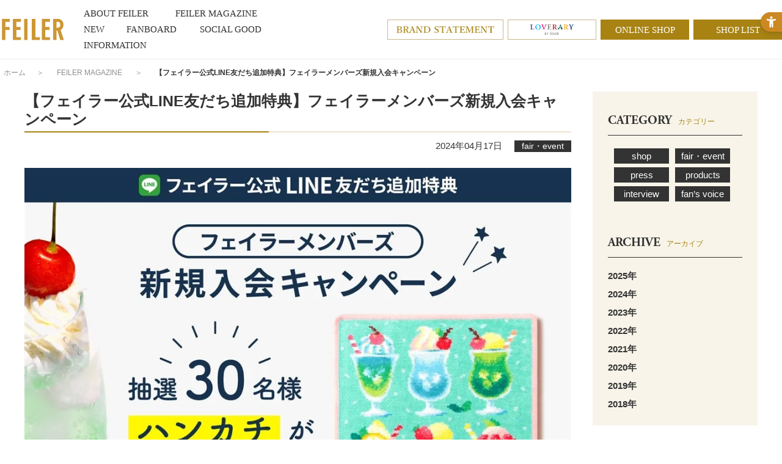

--- FILE ---
content_type: text/html; charset=utf-8
request_url: https://www.feiler-jp.com/feiler_magazine/detail/402
body_size: 25074
content:
<!DOCTYPE html>
<html lang="ja" prefix="og: http://ogp.me/ns# fb: http://ogp.me/ns/fb# article: http://ogp.me/ns/article#">
<head>
<meta charset="UTF-8">
<title>FEILER MAGAZINE 詳細 | フェイラー(FEILER)オフィシャルブランドサイト</title>
<meta name="description" content="フェイラージャパン株式会社 FEILERブランドオフィシャルウェブサイトです。ドイツ・フェイラー(FEILER)社 総輸入元。FEILERブランドを紹介しています。">
<meta name="keywords" content="フェイラー,FEILER,シュニール織,ハンカチ,タオル,バッグ,ポーチ,エプロン,スリッパ,おくるみ,メガネケース,財布,スタイ,バスタオル,ハイジ,ポピーズ,アネモネ,ギフト">
<meta name="google-site-verification" content="bKg5mJkDGGrjZ7CO5ZMP47Vb4hgktV5wBZraOZfHZO4" />
<link rel="stylesheet" href="https://use.typekit.net/imi2wum.css">
<link rel="stylesheet" type="text/css" href="/cms/css/style.css" media="all">
<link rel="SHORTCUT ICON" href="/cms/favicon.ico">


<script src="/cms/js/jquery-1.9.1.min.js"></script>
<script src="/cms/js/ga_eventPC.js"></script>   
<meta property="og:site_name" content="フェイラージャパン株式会社">
<meta property="og:url" content="https://www.feiler-jp.com/feiler_magazine/detail/402">
<meta property="og:title" content="FEILER MAGAZINE 詳細 | フェイラー(FEILER)オフィシャルブランドサイト">
<meta property="og:description" content="フェイラージャパン株式会社 FEILERブランドオフィシャルウェブサイトです。ドイツ・フェイラー(FEILER)社 総輸入元。FEILERブランドを紹介しています。">
<meta property="og:image" content="">
<meta property="og:type" content="article">
<meta name="twitter:card" content="summary">

<!-- Google Tag Manager -->
<script>(function(w,d,s,l,i){w[l]=w[l]||[];w[l].push({'gtm.start':
new Date().getTime(),event:'gtm.js'});var f=d.getElementsByTagName(s)[0],
j=d.createElement(s),dl=l!='dataLayer'?'&l='+l:'';j.async=true;j.src=
'https://www.googletagmanager.com/gtm.js?id='+i+dl;f.parentNode.insertBefore(j,f);
})(window,document,'script','dataLayer','GTM-MNFVT8V');</script>
<!-- End Google Tag Manager -->
<script src="/cms/js/pc_common.js"></script>
<script src="/cms/js/jquery.tile.min.js"></script>
<script>
(function(i,s,o,g,r,a,m){i['GoogleAnalyticsObject']=r;i[r]=i[r]||function(){
(i[r].q=i[r].q||[]).push(arguments)},i[r].l=1*new Date();a=s.createElement(o),
m=s.getElementsByTagName(o)[0];a.async=1;a.src=g;m.parentNode.insertBefore(a,m)
})(window,document,'script','//www.google-analytics.com/analytics.js','ga');

ga('create', 'UA-61583210-1', 'auto');

ga('send', 'pageview');
</script><script src="/cms/js/magazine_240621.js"></script>
<style type="text/css">
  .navitopicpath_ span:nth-child(4),
  .navitopicpath_ span:nth-child(5) {
  display: none;
  }
  #sidebox_archive ul ul {
    display: none;
  }
  #sidebox_archive .yearTxt{
    font-size: 15px;
    line-height: 2.0;
    text-decoration: none;
    display: block;
    font-weight:bold;
  }
  .sp_site_ #sidebox_archive .yearTxt{
    font-size: 4vw;
  }
  .pc_site_ #footer{
    margin-top:75px;
  }
  #pagetop .forMagazine{
    width:290px;
    position: absolute;
    top: 0;
    left: -10px;
    transform: translateX(-100%);
    display:block!important;
  }
  #pagetop .forMagazine img{
    display:block;
    width:100%;
    max-wiidth:auto;
  }
  .sp_site_ footer ul[id="footersns"]:last-of-type{
    margin-bottom:calc(55 * (100vw / 375))!important;
  }
  .sp_site_ #pagetop .forMagazine{
    width:calc(197.78 * (100vw / 375));
    max-width:290px;
  }
</style>



<!-- Global site tag (gtag.js) - Google Analytics -->
<script async src="https://www.googletagmanager.com/gtag/js?id=G-6KE0RS88BP"></script>
<script>
  window.dataLayer = window.dataLayer || [];
  function gtag(){dataLayer.push(arguments);}
  gtag('js', new Date());

  gtag('config', 'G-6KE0RS88BP');
</script>
    

<!-- Facebook Pixel Code -->
<script>
  !function(f,b,e,v,n,t,s)
  {if(f.fbq)return;n=f.fbq=function(){n.callMethod?
  n.callMethod.apply(n,arguments):n.queue.push(arguments)};
  if(!f._fbq)f._fbq=n;n.push=n;n.loaded=!0;n.version='2.0';
  n.queue=[];t=b.createElement(e);t.async=!0;
  t.src=v;s=b.getElementsByTagName(e)[0];
  s.parentNode.insertBefore(t,s)}(window, document,'script',
  'https://connect.facebook.net/en_US/fbevents.js');
  fbq('init', '387884855469287');
  fbq('track', 'PageView');
</script>
<noscript><img height="1" width="1" style="display:none"
  src="https://www.facebook.com/tr?id=387884855469287&ev=PageView&noscript=1"
/></noscript>
<!-- End Facebook Pixel Code -->
    
<!-- LINE Tag Base Code -->
<!-- Do Not Modify -->
<script>
(function(g,d,o){
  g._ltq=g._ltq||[];g._lt=g._lt||function(){g._ltq.push(arguments)};
  var h=location.protocol==='https:'?'https://d.line-scdn.net':'http://d.line-cdn.net';
  var s=d.createElement('script');s.async=1;
  s.src=o||h+'/n/line_tag/public/release/v1/lt.js';
  var t=d.getElementsByTagName('script')[0];t.parentNode.insertBefore(s,t);
    })(window, document);
_lt('init', {
  customerType: 'lap',
  tagId: 'c626d524-a1b6-4933-9530-dad15a4b608b'
});
_lt('send', 'pv', ['c626d524-a1b6-4933-9530-dad15a4b608b']);
</script>
<noscript>
<img height="1" width="1" style="display:none"
       src="
https://tr.line.me/tag.gif?c_t=lap&t_id=c626d524-a1b6-4933-9530-dad15a4b608b&e=pv&noscript=1"
/>
</noscript>
<!-- End LINE Tag Base Code -->
    
<script src="https://sdk.hellouniweb.com/base/main.js"data-account="BsFDvoTj"></script>
</head>

<body class="pc_site_">
<!-- Google Tag Manager (noscript) -->
<noscript><iframe src="https://www.googletagmanager.com/ns.html?id=GTM-MNFVT8V"
height="0" width="0" style="display:none;visibility:hidden"></iframe></noscript>
<!-- End Google Tag Manager (noscript) -->

<div class="wrapper_">


<div class="forcms_block"><!-- 新20230328-->

<div id="header">
  <div class="header_inner_">
    <div id="sitelogo"><a href="/"><img src="/cms/img/usr/common/sitelogo_new.png" alt="FEILER"></a></div>
    <ul id="globalnav">
        <li class="about_feiler_"><a href="/about/"><span class="en_">ABOUT FEILER</span><span class="ja_">フェイラーについて</span></a></li>
        <li class="magazine_"><a href="/feiler_magazine/"><span class="en_">FEILER MAGAZINE</span><span class="ja_">フェイラーマガジン</span></a></li>
        <li class="new_"><a href="/new/"><span class="en_">NEW</span><span class="ja_">新作</span></a></li>
       <!-- <li class="itemlist_"><a href="/category/"><span class="en_">CATEGORY</span><span class="ja_">カテゴリー</span></a></li> -->
       <!-- <li class="collection_"><a href="/collection/"><span class="en_">COLLECTION</span><span class="ja_">コレクション</span></a></li> -->
        <li class="feiler_fanboard_"><a href="/fanboard/"><span class="en_">FANBOARD</span><span class="ja_">ファンボード</span></a></li>
        <li class="feiler_social_" style="width:145px;"><a href="/social_good/"><span class="en_">SOCIAL GOOD</span><span class="ja_">ソーシャルグッド</span></a></li>
        <li class="information_"><a href="/information/"><span class="en_">INFORMATION</span><span class="ja_">インフォメーション</span></a></li>
    </ul>
    <div id="header_link" class="header_link">
      <ul style="display:flex; justify-content: flex-end;">
        <li class="bannerlink_ brandstatement_"><a href="/brandstatement/"><img src="/cms/img/usr/common/logo_brandstatement.png" alt="Brand Statement"></a></li>
        <!--<li class="bannerlink_ euphoria_"><a href="/clearlabel/"><img src="/cms/img/usr/common/logo_clearlabel_1.png" alt="FEILER Clearlabel"></a></li>-->
        <li class="bannerlink_ loverary_"><a href="/loverary/"><img src="/cms/img/usr/common/logo_loverary.png" alt="LOVERARY"></a></li>
        <li class="txtlink_"><a href="http://feiler.jp/shop/default.aspx" target="_blank">ONLINE SHOP</a></li>
        <li class="txtlink_"><a href="/shoplist/">SHOP LIST</a></li>
      </ul>
    </div>
  </div>
  <!-- ▼ここから▼ -->
  <!--<div class="forcms_block">
    <div id="top_information">
      <div class="inner_">
        <ul>
          <li><a href="/information/detail/27">フェイラー/ラブラリー バイ フェイラーショップ営業時間のお知らせ</a></li>
        </ul>
      </div>
    </div>
  </div>-->
  <!-- ▲ここまで▲ -->
  <!-- ▼ここから帯バナー▼ -->
  <!--<div class="top_ob_bnr">
  	<ul>
  		<li style="height:45px; text-align:center; background-image: linear-gradient(to right, #00e500 50%, #fb427c 50%);">
  			<a href="/feiler_magazine/detail/439" style="height:45px; text-align:center;display:inline-block;">
  				<img src="/cms/img/usr/bnr/surprise_pc_231027.png" style="height:100%;">
  			</a>
  		</li>
  	</ul>
  </div>-->
  <!-- ▲ここまで帯バナー▲ -->
</div>

</div>



<script src="/cms/lib/js/structured_data/breadcrumbs.js"></script>
<div class="forcms_block">
    <div class="navitopicpath_"><a href="/" class="topicpath_home_">ホーム</a>　＞　<!--パンくずリンク-->
<span class="breadcrumb-item"><a href="/feiler_magazine">FEILER MAGAZINE</a></span> <!--パンくずリンク-->
<span class="arrow_">　＞　</span> <!--パンくずリンク-->
<span class="breadcrumb-item"><a href="https://www.feiler-jp.com/feiler_magazine/column/column_event">fair・event</a></span> <!--パンくずリンク-->
<span class="arrow_">　＞　</span> <!--パンくずラベル-->
<span class="current_">【フェイラー公式LINE友だち追加特典】フェイラーメンバーズ新規入会キャンペーン</span></div>
</div>


<div class="container_">
<div class="contents_">

<div class="mainframe_">

<div class="visual_ forcms_block">
  
  <!-- <p align="right"><a href="https://www.feiler-jp.com/feiler_magazine">FEILER MAGAZINE一覧へ</a></p> -->
  <div id="magazine_detail_wrap">
    <h1>【フェイラー公式LINE友だち追加特典】フェイラーメンバーズ新規入会キャンペーン</h1>
    <div class="data_">
      <div class="voice_info_"><strong></strong><span
          class="name_"></span></div>2024年04月17日
      <div class="category_"><div class="genre_filter_category">

    <ul class="master_node"><li>
    
    <ul class="item_node root_genre_item">
    
        
    
    
    
    
    
        
    
    
    
    
    <li>
        <span>fair・event</span>
    </li>
    
    
    
    
        
    
    
    
    
    
        
    
    
    
    
    
        
    
    
    
    <ul class="item_node child_genre_item">
    
        
    
    
    
    
    
        
    
    
    
    
    
        
    
    </ul>
    
    
    
        
    
    
    
    
    
        
    
    </ul>
    
    </li></ul>

</div>
</div>
    </div>
    
    <div class="img_" id="img_big">
      <a href="https://page.line.me/816qnowl">
        <img src="/cms/img/usr/campaign/1600_B_24年4月LINE友だち追加キャンペーン.jpg" />
        </a>
    </div>
    
    
    
    <div>
<p><strong>＜フェイラー公式LINE友だち追加特典＞</strong><br>
フェイラーメンバーズ新規入会キャンペーンを開催中！<br>
フェイラー公式LINEに友だち追加の上、<br>
2024年4月17日(水)～5月12日(日)の期間中フェイラーメンバーズ新規入会の方の中から抽選で30名様に『ラブラリーパーラー』のハンカチ(25&times;25cm)を１枚プレゼントいたします。</p>

<p>
<a href="https://page.line.me/816qnowl"><img alt="" height="65" src="/cms/img/usr/campaign/sizel/フェイラー公式LINE友だち追加.jpg" width="393"></a>
</p>

<p><span style="color:#FF0000;"><strong>※ご応募にはフェイラーメンバーズID(75から始まる13桁)が必要です。</strong></span><br>
フェイラーアプリをダウンロードの上、<br>
フェイラーメンバーズ会員登録を完了してからキャンペーンのご応募をお願いいたします。<br>
<br>
<strong>■フェイラーアプリをダウンロード</strong><br>
<a href="https://apps.apple.com/jp/app/feiler-app-%E3%83%95%E3%82%A7%E3%82%A4%E3%83%A9%E3%83%BC%E5%85%AC%E5%BC%8F%E3%82%A2%E3%83%97%E3%83%AA/id969327712?ign-mpt=uo%3D4"><img alt="" height="44" src="/cms/img/usr/campaign/sizel/app_btn_apple.jpg" width="125"></a>
　<span style="color:#808080;"><strong>iPhone</strong></span><br>
<br>
<a href="https://play.google.com/store/apps/details?id=jp.xaas.m1293236&amp;pli=1"><img alt="" height="45" src="/cms/img/usr/campaign/sizel/app_btn_google.jpg" width="127"></a>
　<span style="color:#808080;"><strong>Android</strong></span></p>

<br clear="both" />
</div>
    
    
    
    
    
    
    
    
    
    
    <h3 id="title_H3_02"> フェイラーメンバーズ紹介</h3>
    
    
    
    
    <div>
<p>フェイラーメンバーズは、会員登録をされて購入されたお客様へのポイントサービスです。ポイントは、会員ランクに合わせて、お買い上げ100円ごとに3～7ポイント付与され、次回以降に1ポイント＝１円としてご利用いただけます。<br>
新規会員登録をしていただいた方には、500ポイント(＝500円分)をプレゼント、誕生月にはダブルポイントサービズを実施しております。<br>
以下の店舗で実施しております。<br>
＜フェイラーメンバーズ実施店＞<br>
フェイラー銀座本店・フェイラー天神地下街店・フェイラー東京ミッドタウン日比谷店<br>
ラブラリー バイ フェイラー各店<br>
フェイラー公式オンラインショップ<br>
フェイラー ファクトリー アウトレット各店<br>
一部百貨店内フェイラーショップ *ショップリストの店名の前にFがついている店舗で実施しております。<br>
<a href="https://www.feiler-jp.com/shoplist/">https://www.feiler-jp.com/shoplist/</a>
<br>
※フェイラーメンバーズのご登録・ご利用は、ご本人様のみとさせていただきます。<br>
※仮会員(会員情報未登録)の方は、ポイントは貯まるものの、ポイントのご利用はできません。なお、仮会員時に溜まったポイントは登録完了後、そのままご利用いただけます。<br>
※フェイラー ファクトリー アウトレット各店ではセール品の為、お買上ポイントは付与されませんが、年間購入額には加算されます。フェイラーファクトリー アウトレット各店でも1ポイント＝1円としてご利用いただけます。<br>
※毎年3月31日に翌年度のポイントランクの決定をさせていただきます。<br>
※100円未満はポイント登録をいたしません。<br>
※ 本サービス等実施の一部百貨店内フェイラーショップでは、ご利用単位・ご利用条件が異なる場合があります。</p>

<p>フェイラーメンバーズの詳細・入会はこちら&darr;から<br>
フェイラーアプリをダウンロードの上、会員登録の完了をお願いいたします。<br>
<a href="https://www.feiler-jp.com/members/">https://www.feiler-jp.com/members/<br>
<br>
<br>
</a>
<a href="https://feiler.jp/shop/pages/lineid_connect.aspx?utm_source=LINE&amp;utm_medium=social&amp;utm_campaign=line20240416"><img alt="" height="1200" src="/cms/img/usr/magazine/20190530/240416_フェイラーメンバーズ新規入会CP告知画像2_1600.jpg" width="1600"></a>
<br>
<strong>【￥500クーポンプレゼント】お買い物に便利なLINE ID連携スタート</strong><br>
フェイラーメンバーズ会員登録とLINEアカウントのIDを連携していただくと、LINE内でメンバーズ会員証を表示できたり、ログイン手続きなしで公式オンラインショップをご利用いただけます！<br>
ID連携をしていただいたお客様には、公式オンラインショップで使える￥500クーポンをプレゼント！&nbsp;<!--StartRichTextarea--><!--{"id":"xYav9l4TjkjokH6Udq0wo","content":"【￥500クーポンプレゼント】お買い物に便利なLINE ID連携スタート✨\n\nフェイラーメンバーズ会員登録とLINEアカウントのIDを連携していただくと、LINE内でメンバーズ会員証を表示できたり、ログイン手続きなしで公式オンラインショップをご利用いただけます！\n\nID連携をしていただいたお客様には、公式オンラインショップで使える￥500クーポンをプレゼント🎁\n","meta":{"emojis":[],"parameters":[]}}--><!--EndRichTextarea--></p>

<br clear="both" />
</div>
    
    
    <h3 id="title_H3_03">キャンペーン概要</h3>
    
    
    
    
    <div>
キャンペーン名：【フェイラー公式LINE友だち追加特典】フェイラーメンバーズ新規入会キャンペーン<br>
キャンペーン応募期間：2024年4月17日(水)～5月12日(日)<br>
当選発表：2024年5月28日(火)18:00頃(当選者のみ、応募時に入力いただいたメールへご連絡いたします)<br>
当選賞品発送：2024年5月31日(金)頃<br>
<br>
&nbsp;
<br clear="both" />
</div>
    
    
    <h3 id="title_H3_04">キャンペーン応募方法</h3>
    
    
    
    
    <div>
<p>①<span style="white-space: pre;"> </span>フェイラー公式LINEに友だち追加をしてください。</p>

<div>②<span style="white-space:pre"> </span>メッセージで配信されるキャンペーンバナーをタップしてください。</div>

<div>③<span style="white-space:pre"> </span>応募ページに、フェイラーメンバーズ会員番号ほか必要事項を入力し、送信。応募完了です。</div>

<div>
<a href="https://page.line.me/816qnowl"><span style="color:#FFFFFF;"><strong><span style="background-color:#33cc33;">　フェイラー公式LINE　</span></strong></span></a>
</div>

<div><strong>
<a href="https://page.line.me/816qnowl"><span style="color:#FFFFFF;"><span style="background-color:#33cc33;">https://page.line.me/816qnowl</span></span></a>
</strong>
<p><strong>
<a href="https://page.line.me/816qnowl"><img alt="" height="50" src="/cms/img/usr/magazine/20190530/ja.jpg" width="161"></a>
</strong></p>
&nbsp;

<p>＜応募時のご注意事項＞<br>
・2024年4月17日(水)～5月12日(日)の期間中にフェイラーメンバーズへ新規入会をされた方が対象です。<br>
・フェイラーメンバーズへの新規入会は、フェイラーアプリをダウンロードの上、会員登録を完了された状態を指します。<br>
・当選発表は、当選者にのみメールでご連絡いたします。落選の方へのご連絡はいたしません。<br>
・ご入力いただきました個人情報は、本キャンペーン当選賞品発送にのみ使用いたします。応募フォームの個人情報保護方針/個人情報の取り扱いに同意するにチェックのうえ、ご応募お願いします。<br>
・本応募にかかるインターネット接続料および通信費はお客様のご負担となります。</p>

<p>[個人情報の取り扱いについて]<br>
ご記入、ご送信いただいた個人情報は、ご応募いただいた時点でフェイラージャパン株式会社の『個人情報保護方針/個人情報の取り扱い』にご同意いただいたものとし、フェイラージャパン株式会社が、本件に関する諸連絡に利用するほか、商品やサービスの参考とするために個人を特定しない統計情報の形で利用させていただきます。<br>
お客様の個人情報はフェイラージャパン株式会社が管理します。お客様の個人情報をお客様の同意なしに業務委託先以外の第三者に開示・提供することはありません。（法令等により開示を求められた場合を除く）<br>
なお、いただいた個人情報はフェイラージャパン株式会社の個人情報保護方針に基づき安全かつ適切に管理いたします。<br>
&nbsp;詳しくはフェイラージャパン株式会社ホームページにて、
<a href="https://www.feiler-jp.com/feilerjapan/privacy/ )">『個人情報保護方針( https://www.feiler-jp.com/feilerjapan/privacy/ )』</a>
をご確認ください。</p>
</div>

<br clear="both" />
</div>
    
    
    <h3 id="title_H3_05">キャンペーン問い合わせ窓口</h3>
    
    
    
    
    <div>
フェイラージャパン株式会社<br>
＜フェイラー公式LINE友だち追加特典＞フェイラーメンバーズ新規入会キャンペーン事務局<br>
メール feiler-press@feiler.co.jp にてお問い合わせください。<br>
お問い合わせ期間：2024年4月17日(水)～6月7日(金)<br>
お問い合わせ対応：3日営業日(土日祝日除く)以内に返信させていただきます。<br>
<br>
◆フェイラーブランドサイト
<a href="https://www.feiler-jp.com/">https://www.feiler-jp.com/</a>
<br>
◆フェイラー公式オンラインショップ
<a href="https://feiler.jp">https://feiler.jp</a>
<br>
◆フェイラー公式LINE&nbsp;
<a href="https://page.line.me/816qnowl">https://page.line.me/816qnowl</a>
<br>
◆フェイラー公式Instagram/Twitter ＠feiler_jp<br>
<br>
フェイラージャパン株式会社
<a href="http://www.feiler-jp.com/feilerjapan/">http://www.feiler-jp.com/feilerjapan/</a>
<br>
フェイラージャパン株式会社（本社：東京都千代田区）は、住友商事の事業会社として、ドイツの高級織物ブランド「FEILER」の輸入・企画・販売を実施しています。フェイラー 国内100店舗[うち、フェイラーのギフトコンセプトショップ「ラブラリー バイ フェイラー」15店舗、ファクトリーアウトレット14店舗]（2024年4月17日現在）
<br clear="both" />
</div>
    
    
    <h3 id="title_H3_06">フェイラー紹介</h3>
    
    
    
    
    <div>
「心はいつだって踊れる。」フェイラー(ドイツ・ホーエンベルク／1948年創業)は、ドイツ・ババリヤ地方の伝統工芸織物シュニール織に創意工夫を重ね、美しい色柄と優しい質感のハンカチ、インテリアクロス、ポーチやバッグなど、上質な暮らしを彩る商品を幅広く展開するシュニール織を代表するライフスタイルブランドです。フェイラー製品の上質さは、家族の歴史に寄り添い、受け継がれるとともに、大切な方への心を込めた贈り物として、世代を越え、時代を越えて愛され続けています。そして、200種類以上ある色鮮やかなデザインの中からハンカチを選ぶときの気持ち。日常の中で柔らかな肌触りのポーチをふと手にしたときの胸の高鳴り。どこにでも持ち運ぶことができるフェイラーだからこそ、誰もが持っているドキドキする力をいつでも呼び起こすことができる。ブランドメッセージ「心はいつだって踊れる。」には、「感性の駆動」を通して、多くのひとの人生に彩りを届けたいという願いを込めています。
<br clear="both" />
</div>
    
    <div class="magazine_btm_">
      
      <ul class="sns_">
        <li><a href="http://www.facebook.com/share.php?u=URL" rel="nofollow" target="_blank"
            class="facebook-btn-icon-link"><img src="/cms/img/usr/common/ico_facebook_white.png" alt="Facebook"></a>
        </li>
        <li><a href="https://twitter.com/intent/tweet?text=[【フェイラー公式LINE友だち追加特典】フェイラーメンバーズ新規入会キャンペーン]&url=URL" rel=”nofollow”
            onClick="window.open(encodeURI(decodeURI(this.href)),'twwindow','width=550, height=450, personalbar=0, toolbar=0, scrollbars=1'); return false;"><img
              src="/cms/img/usr/common/ico_twitter_white.png" alt="Twitter"></a></li>
        <li><a href="https://timeline.line.me/social-plugin/share?url=URL"><img
              src="/cms/img/usr/common/ico_line_white.png" alt="LINE"></a></li>
      </ul>
    </div>
     <!-- 
    
     -->
  </div>
  <!-- #magazine_detail_wrap -->
  <!-- <p>&nbsp;</p>
<p align="right"><a href="https://www.feiler-jp.com/feiler_magazine">FEILER MAGAZINE一覧へ</a></p> -->
  <ul class="pn_pager_">
    <li><a href="https://www.feiler-jp.com/feiler_magazine/detail/403">＜ 前の記事</a></li>
    <li><a href="https://www.feiler-jp.com/feiler_magazine/detail/401">次の記事 ＞</a></li>
  </ul>
  
</div>
<div class="visual_ forcms_block">
<div id="magazine_list_wrap" class="topsec_">
	<h3>
		
			関連する記事
		
		
		
	</h3>

	<!--
	<p data-article_group_key="ARTICLE_RELATED_635">
		記事グループ(親記事タイトル)：【フェイラー公式LINE友だち追加特典】フェイラーメンバーズ新規入会キャンペーン
	</p>
	<p>掲載日時：</p>
	<p>
		掲載期間：
		
		
		
	</p>
	-->

	

	<!-- <p>10件の記事</p> -->

	<!-- <div class="navipage_ top_"></div> -->

<div class="sec_inner_">
  <ul>
		
	<li><a href="https://www.feiler-jp.com/feiler_magazine/detail/515" >
	  <div class="img_"><img src="/cms/img/usr/magazine/20190530/251106_1600x1200.jpg" /></div>
	  <div class="desc_">
		<p class="txt_">【九州地方限定】訪問園募集！ FEILER Bearリーベくんサンタサプライズ2025！</p>
		<p class="day_">2025/11/07</p>
		<div class="icon_"><div class="genre_filter_category">

    <ul class="master_node"><li>
    
    <ul class="item_node root_genre_item">
    
        
    
    
    
    
    
        
    
    
    
    
    <li>
        <span>fair・event</span>
    </li>
    
    
    
    
        
    
    
    
    
    
        
    
    
    
    
    
        
    
    
    
    <ul class="item_node child_genre_item">
    
        
    
    
    
    
    
        
    
    
    
    
    
        
    
    </ul>
    
    
    
        
    
    
    
    
    
        
    
    </ul>
    
    </li></ul>

</div>
</div>
	  </div>
	  </a></li>
      
      
      


			

		
	<li><a href="https://www.feiler-jp.com/feiler_magazine/detail/506" >
	  <div class="img_"><img src="/cms/img/usr/magazine/20190530/96_01_1600&#215;1200px.jpg" /></div>
	  <div class="desc_">
		<p class="txt_">#フェイラーワークショップ Vol.14 感性を動かして、もっと楽しく、もっと私らしく　ショコラ作りワークショップ</p>
		<p class="day_">2025/10/09</p>
		<div class="icon_"><div class="genre_filter_category">

    <ul class="master_node"><li>
    
    <ul class="item_node root_genre_item">
    
        
    
    
    
    
    
        
    
    
    
    
    <li>
        <span>fair・event</span>
    </li>
    
    
    
    
        
    
    
    
    
    
        
    
    
    
    
    
        
    
    
    
    <ul class="item_node child_genre_item">
    
        
    
    
    
    
    
        
    
    
    
    
    
        
    
    </ul>
    
    
    
        
    
    
    
    
    
        
    
    </ul>
    
    </li></ul>

</div>
</div>
	  </div>
	  </a></li>
      
      
      


			

		
	<li><a href="https://www.feiler-jp.com/feiler_magazine/detail/489" >
	  <div class="img_"><img src="/cms/img/usr/magazine/20190530/250813_1600x1200.jpg" /></div>
	  <div class="desc_">
		<p class="txt_">#フェイラーワークショップ Vol.14　ショコラ作りワークショップ　参加者募集</p>
		<p class="day_">2025/08/13</p>
		<div class="icon_"><div class="genre_filter_category">

    <ul class="master_node"><li>
    
    <ul class="item_node root_genre_item">
    
        
    
    
    
    
    
        
    
    
    
    
    <li>
        <span>fair・event</span>
    </li>
    
    
    
    
        
    
    
    
    
    
        
    
    
    
    
    
        
    
    
    
    <ul class="item_node child_genre_item">
    
        
    
    
    
    
    
        
    
    
    
    
    
        
    
    </ul>
    
    
    
        
    
    
    
    
    
        
    
    </ul>
    
    </li></ul>

</div>
</div>
	  </div>
	  </a></li>
      
      
      


			

		
  </ul>
</div>

	<div class="navipage_ bottom_"></div>

	
</div>
</div><div class="visual_ forcms_block sp_only_">

<h2 class="event_title_">カテゴリ選択</h2>

  <div class="genre_filter_link">


	  <ul class="master_node">
		<li><span class="master_title">COLUMN</span>










		<ul class="item_node root_genre_item">

			<li>
				<a href="/feiler_magazine/column/column_shop">shop</a>




		</li>



			<li>
				<a href="/feiler_magazine/column/column_event">fair・event</a>




		</li>



			<li>
				<a href="/feiler_magazine/column/column_press">press</a>




		</li>



			<li>
				<a href="/feiler_magazine/column/column_products">products</a>




		</li>



			<li>
				<a href="/feiler_magazine/column/column_interview">interview</a>






		<ul class="item_node child_genre_item">

			<li>
				<a href="/feiler_magazine/column/column_category_interview">fan’s voice</a>









		</li>
		</ul></li>		</ul></li>
	  </ul>



  </div>

</div><div class="forcms_block sp_only_">

<link rel="stylesheet" href="/cms/css/smartpn_blog.css" />
<div id="sidebox_tag" class="sidebox_">
<div class="event_">
    <h2>TAG</h2>


    <ul>
	
		<li><a href="https://www.feiler-jp.com/feiler_magazine/tag/%20OSAMU%20GOODS"># OSAMU GOODS(1)</a></li>
	
		<li><a href="https://www.feiler-jp.com/feiler_magazine/tag/%20%E3%82%AB%E3%83%AC%E3%83%AB%E3%83%81%E3%83%A3%E3%83%9A%E3%83%83%E3%82%AF%E7%B4%85%E8%8C%B6%E5%BA%97"># カレルチャペック紅茶店(3)</a></li>
	
		<li><a href="https://www.feiler-jp.com/feiler_magazine/tag/%23%E3%83%8F%E3%82%A4%E3%82%B8%E3%81%AE%E6%97%A52022">##ハイジの日2022(2)</a></li>
	
		<li><a href="https://www.feiler-jp.com/feiler_magazine/tag/%23%E3%83%8F%E3%82%A4%E3%82%B8%E3%81%AE%E6%97%A52023">##ハイジの日2023(2)</a></li>
	
		<li><a href="https://www.feiler-jp.com/feiler_magazine/tag/10%E6%9C%88">#10月(2)</a></li>
	
		<li><a href="https://www.feiler-jp.com/feiler_magazine/tag/11%E6%9C%88">#11月(4)</a></li>
	
		<li><a href="https://www.feiler-jp.com/feiler_magazine/tag/12%E6%9C%88">#12月(4)</a></li>
	
		<li><a href="https://www.feiler-jp.com/feiler_magazine/tag/1%E6%9C%88">#1月(2)</a></li>
	
		<li><a href="https://www.feiler-jp.com/feiler_magazine/tag/2019%E5%B9%B4%E3%83%8F%E3%82%A4%E3%82%B8%E3%81%AE%E6%97%A5">#2019年ハイジの日(2)</a></li>
	
		<li><a href="https://www.feiler-jp.com/feiler_magazine/tag/2019%E5%B9%B4%E5%A4%8F%E3%82%B3%E3%83%AC%E3%82%AF%E3%82%B7%E3%83%A7%E3%83%B3">#2019年夏コレクション(1)</a></li>
	
		<li><a href="https://www.feiler-jp.com/feiler_magazine/tag/2019%E5%B9%B4%E7%A7%8B%E5%86%AC%E3%82%B3%E3%83%AC%E3%82%AF%E3%82%B7%E3%83%A7%E3%83%B3">#2019年秋冬コレクション(5)</a></li>
	
		<li><a href="https://www.feiler-jp.com/feiler_magazine/tag/2020%E5%B9%B4%E6%98%A5%E5%A4%8F%E3%82%B3%E3%83%AC%E3%82%AF%E3%82%B7%E3%83%A7%E3%83%B3">#2020年春夏コレクション(5)</a></li>
	
		<li><a href="https://www.feiler-jp.com/feiler_magazine/tag/2022">#2022(1)</a></li>
	
		<li><a href="https://www.feiler-jp.com/feiler_magazine/tag/2022%E5%B9%B4">#2022年(15)</a></li>
	
		<li><a href="https://www.feiler-jp.com/feiler_magazine/tag/2023%E5%B9%B4%E3%82%A2%E3%83%8B%E3%83%A5%E3%82%A2%E3%83%AB%E3%83%90%E3%83%BC%E3%82%B8%E3%83%A7%E3%83%B3">#2023年アニュアルバージョン(1)</a></li>
	
		<li><a href="https://www.feiler-jp.com/feiler_magazine/tag/2%E6%9C%88">#2月(5)</a></li>
	
		<li><a href="https://www.feiler-jp.com/feiler_magazine/tag/31%20FLAVOR%20PARTY">#31 FLAVOR PARTY(1)</a></li>
	
		<li><a href="https://www.feiler-jp.com/feiler_magazine/tag/3%E9%9A%8E%E3%82%AD%E3%82%AD%E3%83%A8%E3%82%B3%E3%83%81%E3%83%A7">#3階キキヨコチョ(1)</a></li>
	
		<li><a href="https://www.feiler-jp.com/feiler_magazine/tag/3%E6%9C%88">#3月(4)</a></li>
	
		<li><a href="https://www.feiler-jp.com/feiler_magazine/tag/3%E6%AE%B5%E3%83%A9%E3%83%B3%E3%83%81%E3%83%9C%E3%83%83%E3%82%AF%E3%82%B9">#3段ランチボックス(2)</a></li>
	
		<li><a href="https://www.feiler-jp.com/feiler_magazine/tag/4%E6%9C%88">#4月(3)</a></li>
	
		<li><a href="https://www.feiler-jp.com/feiler_magazine/tag/5%E6%9C%88">#5月(4)</a></li>
	
		<li><a href="https://www.feiler-jp.com/feiler_magazine/tag/5%E5%91%A8%E5%B9%B4">#5周年(1)</a></li>
	
		<li><a href="https://www.feiler-jp.com/feiler_magazine/tag/6%E6%9C%88">#6月(3)</a></li>
	
		<li><a href="https://www.feiler-jp.com/feiler_magazine/tag/7%E6%9C%88">#7月(3)</a></li>
	
		<li><a href="https://www.feiler-jp.com/feiler_magazine/tag/8%E6%9C%88">#8月(2)</a></li>
	
		<li><a href="https://www.feiler-jp.com/feiler_magazine/tag/9%E6%9C%88">#9月(2)</a></li>
	
		<li><a href="https://www.feiler-jp.com/feiler_magazine/tag/Ai%20Horikawa">#Ai Horikawa(1)</a></li>
	
		<li><a href="https://www.feiler-jp.com/feiler_magazine/tag/ai_mogmog">#ai_mogmog(2)</a></li>
	
		<li><a href="https://www.feiler-jp.com/feiler_magazine/tag/ANTHOPHYTA">#ANTHOPHYTA(1)</a></li>
	
		<li><a href="https://www.feiler-jp.com/feiler_magazine/tag/ANTHOPHYTA%20LIMITED">#ANTHOPHYTA LIMITED(1)</a></li>
	
		<li><a href="https://www.feiler-jp.com/feiler_magazine/tag/CHAMP%C3%8ATRE">#CHAMP&#202;TRE(1)</a></li>
	
		<li><a href="https://www.feiler-jp.com/feiler_magazine/tag/Chesty">#Chesty(1)</a></li>
	
		<li><a href="https://www.feiler-jp.com/feiler_magazine/tag/CHRISTMAS">#CHRISTMAS(1)</a></li>
	
		<li><a href="https://www.feiler-jp.com/feiler_magazine/tag/CIRCADIAN%20FLOWERCUBE">#CIRCADIAN FLOWERCUBE(1)</a></li>
	
		<li><a href="https://www.feiler-jp.com/feiler_magazine/tag/CIRCADIAN%20GINGHAM">#CIRCADIAN GINGHAM(1)</a></li>
	
		<li><a href="https://www.feiler-jp.com/feiler_magazine/tag/CLOUDY">#CLOUDY(4)</a></li>
	
		<li><a href="https://www.feiler-jp.com/feiler_magazine/tag/Cocomi">#Cocomi(1)</a></li>
	
		<li><a href="https://www.feiler-jp.com/feiler_magazine/tag/CosmeKitchen">#CosmeKitchen(1)</a></li>
	
		<li><a href="https://www.feiler-jp.com/feiler_magazine/tag/DAVID%20GARRETT">#DAVID GARRETT(1)</a></li>
	
		<li><a href="https://www.feiler-jp.com/feiler_magazine/tag/Echika%E8%A1%A8%E5%8F%82%E9%81%93">#Echika表参道(1)</a></li>
	
		<li><a href="https://www.feiler-jp.com/feiler_magazine/tag/fan&#39;s%20voice">#fan&#39;s voice(11)</a></li>
	
		<li><a href="https://www.feiler-jp.com/feiler_magazine/tag/FEILER">#FEILER(43)</a></li>
	
		<li><a href="https://www.feiler-jp.com/feiler_magazine/tag/FEILER%20Bear%20%E3%83%AA%E3%83%BC%E3%83%99%E3%81%8F%E3%82%93">#FEILER Bear リーベくん(5)</a></li>
	
		<li><a href="https://www.feiler-jp.com/feiler_magazine/tag/FEILER%20Bear%E3%83%AA%E3%83%BC%E3%83%99%E3%81%8F%E3%82%93">#FEILER Bearリーベくん(2)</a></li>
	
		<li><a href="https://www.feiler-jp.com/feiler_magazine/tag/FEILER%20Bear%E3%83%AA%E3%83%AA%E3%82%A2%E3%81%A1%E3%82%83%E3%82%93">#FEILER Bearリリアちゃん(1)</a></li>
	
		<li><a href="https://www.feiler-jp.com/feiler_magazine/tag/FEILER%20CLEAR%20LABEL">#FEILER CLEAR LABEL(9)</a></li>
	
		<li><a href="https://www.feiler-jp.com/feiler_magazine/tag/FEILER%20Euphoria">#FEILER Euphoria(1)</a></li>
	
		<li><a href="https://www.feiler-jp.com/feiler_magazine/tag/FEILERCLEARLABEL">#FEILERCLEARLABEL(1)</a></li>
	
		<li><a href="https://www.feiler-jp.com/feiler_magazine/tag/FRUITS%20ROUGES">#FRUITS ROUGES(1)</a></li>
	
		<li><a href="https://www.feiler-jp.com/feiler_magazine/tag/FUGA">#FUGA(3)</a></li>
	
		<li><a href="https://www.feiler-jp.com/feiler_magazine/tag/GIVERNY">#GIVERNY(1)</a></li>
	
		<li><a href="https://www.feiler-jp.com/feiler_magazine/tag/GOODLIFE%E3%83%95%E3%82%A7%E3%82%A2">#GOODLIFEフェア(1)</a></li>
	
		<li><a href="https://www.feiler-jp.com/feiler_magazine/tag/Happy%20Pack">#Happy Pack(1)</a></li>
	
		<li><a href="https://www.feiler-jp.com/feiler_magazine/tag/Happy%20Sharing">#Happy Sharing(2)</a></li>
	
		<li><a href="https://www.feiler-jp.com/feiler_magazine/tag/HEIDI">#HEIDI(15)</a></li>
	
		<li><a href="https://www.feiler-jp.com/feiler_magazine/tag/HEIDI%20DAY%202022">#HEIDI DAY 2022(2)</a></li>
	
		<li><a href="https://www.feiler-jp.com/feiler_magazine/tag/HEIDI%20DAY%202023">#HEIDI DAY 2023(3)</a></li>
	
		<li><a href="https://www.feiler-jp.com/feiler_magazine/tag/HEIDI%20DESIGN%20LABO">#HEIDI DESIGN LABO(3)</a></li>
	
		<li><a href="https://www.feiler-jp.com/feiler_magazine/tag/HEIDI%20DOTS">#HEIDI DOTS(3)</a></li>
	
		<li><a href="https://www.feiler-jp.com/feiler_magazine/tag/Instagram">#Instagram(1)</a></li>
	
		<li><a href="https://www.feiler-jp.com/feiler_magazine/tag/KOTARO%20WASHIZAKI%20AND%20MISAKO%20WASHIZAKI">#KOTARO WASHIZAKI AND MISAKO WASHIZAKI(1)</a></li>
	
		<li><a href="https://www.feiler-jp.com/feiler_magazine/tag/LA%20CIBLE%20DAMOUR">#LA CIBLE DAMOUR(2)</a></li>
	
		<li><a href="https://www.feiler-jp.com/feiler_magazine/tag/LEBKUCHEN">#LEBKUCHEN(1)</a></li>
	
		<li><a href="https://www.feiler-jp.com/feiler_magazine/tag/LIEBE%20%EF%BC%86LILIA">#LIEBE ＆LILIA(1)</a></li>
	
		<li><a href="https://www.feiler-jp.com/feiler_magazine/tag/LOVERARY%20BY%20FEILER">#LOVERARY BY FEILER(6)</a></li>
	
		<li><a href="https://www.feiler-jp.com/feiler_magazine/tag/LOVERARYBYFEILER">#LOVERARYBYFEILER(2)</a></li>
	
		<li><a href="https://www.feiler-jp.com/feiler_magazine/tag/MANAMANA">#MANAMANA(1)</a></li>
	
		<li><a href="https://www.feiler-jp.com/feiler_magazine/tag/MUVEIL">#MUVEIL(4)</a></li>
	
		<li><a href="https://www.feiler-jp.com/feiler_magazine/tag/NEW%20COLLECTION">#NEW COLLECTION(1)</a></li>
	
		<li><a href="https://www.feiler-jp.com/feiler_magazine/tag/OH!%20MON%20ANGE">#OH! MON ANGE(1)</a></li>
	
		<li><a href="https://www.feiler-jp.com/feiler_magazine/tag/OH!%20MON%20HERO">#OH! MON HERO(1)</a></li>
	
		<li><a href="https://www.feiler-jp.com/feiler_magazine/tag/OH%E3%82%B9%E3%82%B7">#OHスシ(1)</a></li>
	
		<li><a href="https://www.feiler-jp.com/feiler_magazine/tag/OLD%20TEDDY">#OLD TEDDY(1)</a></li>
	
		<li><a href="https://www.feiler-jp.com/feiler_magazine/tag/ON%20THE%20SANDY%20BEACH">#ON THE SANDY BEACH(1)</a></li>
	
		<li><a href="https://www.feiler-jp.com/feiler_magazine/tag/OSAMU%20GOODS">#OSAMU GOODS(1)</a></li>
	
		<li><a href="https://www.feiler-jp.com/feiler_magazine/tag/PARADISE%20PLANTS">#PARADISE PLANTS(1)</a></li>
	
		<li><a href="https://www.feiler-jp.com/feiler_magazine/tag/POP%20UP%20SHOP">#POP UP SHOP(1)</a></li>
	
		<li><a href="https://www.feiler-jp.com/feiler_magazine/tag/POP%20UP%20STORE">#POP UP STORE(1)</a></li>
	
		<li><a href="https://www.feiler-jp.com/feiler_magazine/tag/ROSY%20TWEED">#ROSY TWEED(1)</a></li>
	
		<li><a href="https://www.feiler-jp.com/feiler_magazine/tag/SAKURA">#SAKURA(5)</a></li>
	
		<li><a href="https://www.feiler-jp.com/feiler_magazine/tag/SDG%EF%BD%93">#SDGｓ(1)</a></li>
	
		<li><a href="https://www.feiler-jp.com/feiler_magazine/tag/SHISEISO">#SHISEISO(1)</a></li>
	
		<li><a href="https://www.feiler-jp.com/feiler_magazine/tag/SHOGOSEKINE">#SHOGOSEKINE(1)</a></li>
	
		<li><a href="https://www.feiler-jp.com/feiler_magazine/tag/SNOW%20CRYSTAL%20WHITE">#SNOW CRYSTAL WHITE(1)</a></li>
	
		<li><a href="https://www.feiler-jp.com/feiler_magazine/tag/Special%20Movie">#Special Movie(6)</a></li>
	
		<li><a href="https://www.feiler-jp.com/feiler_magazine/tag/UNI%20COLOR">#UNI COLOR(1)</a></li>
	
		<li><a href="https://www.feiler-jp.com/feiler_magazine/tag/whole">#whole(1)</a></li>
	
		<li><a href="https://www.feiler-jp.com/feiler_magazine/tag/Xmas%20Pack%202021">#Xmas Pack 2021(1)</a></li>
	
		<li><a href="https://www.feiler-jp.com/feiler_magazine/tag/YOGA%20GIRL">#YOGA GIRL(1)</a></li>
	
		<li><a href="https://www.feiler-jp.com/feiler_magazine/tag/%E3%82%A2%E3%83%BC%E3%83%88">#アート(1)</a></li>
	
		<li><a href="https://www.feiler-jp.com/feiler_magazine/tag/%E3%82%A2%E3%83%BC%E3%83%AA%E3%83%BC%E3%82%B5%E3%83%9E%E3%83%BC%E3%83%95%E3%82%A7%E3%82%A2">#アーリーサマーフェア(4)</a></li>
	
		<li><a href="https://www.feiler-jp.com/feiler_magazine/tag/%E3%82%A2%E3%82%AF%E3%82%BB%E3%82%B5%E3%83%AA%E3%83%BC%E3%83%88%E3%83%AC%E3%82%A4">#アクセサリートレイ(1)</a></li>
	
		<li><a href="https://www.feiler-jp.com/feiler_magazine/tag/%E3%82%A2%E3%82%B5%E3%83%92%E3%83%A4%E3%83%9E%E3%82%A2%E3%82%AF%E3%82%A2%E3%83%95%E3%83%AC%E3%83%B3%E3%82%BA">#アサヒヤマアクアフレンズ(2)</a></li>
	
		<li><a href="https://www.feiler-jp.com/feiler_magazine/tag/%E3%82%A2%E3%83%8B%E3%83%A5%E3%82%A2%E3%83%AB%E3%83%90%E3%83%BC%E3%82%B8%E3%83%A7%E3%83%B3">#アニュアルバージョン(2)</a></li>
	
		<li><a href="https://www.feiler-jp.com/feiler_magazine/tag/%E3%82%A2%E3%83%8D%E3%83%A2%E3%83%8D">#アネモネ(1)</a></li>
	
		<li><a href="https://www.feiler-jp.com/feiler_magazine/tag/%E3%82%A2%E3%83%8D%E3%83%A2%E3%83%8D%E3%83%97%E3%83%86%E3%82%A3">#アネモネプティ(1)</a></li>
	
		<li><a href="https://www.feiler-jp.com/feiler_magazine/tag/%E3%82%A2%E3%83%95%E3%82%BF%E3%83%8C%E3%83%BC%E3%83%B3%E3%83%86%E3%82%A3%E3%83%BC">#アフタヌーンティー(2)</a></li>
	
		<li><a href="https://www.feiler-jp.com/feiler_magazine/tag/%E3%82%A2%E3%83%AA%E3%82%A8%E3%83%AB">#アリエル(1)</a></li>
	
		<li><a href="https://www.feiler-jp.com/feiler_magazine/tag/%E3%82%A2%E3%83%AA%E3%82%B9">#アリス(3)</a></li>
	
		<li><a href="https://www.feiler-jp.com/feiler_magazine/tag/%E3%82%A2%E3%83%B3%E3%82%BD%E3%83%95%E3%82%A1%E3%82%A4%E3%82%BF">#アンソファイタ(1)</a></li>
	
		<li><a href="https://www.feiler-jp.com/feiler_magazine/tag/%E3%82%A2%E3%83%B3%E3%82%BD%E3%83%95%E3%82%A1%E3%82%A4%E3%82%BF%E3%83%AA%E3%83%9F%E3%83%86%E3%83%83%E3%83%89">#アンソファイタリミテッド(1)</a></li>
	
		<li><a href="https://www.feiler-jp.com/feiler_magazine/tag/%E3%82%A2%E3%83%B3%E3%83%88%E3%83%AF%E3%83%8D%E3%83%83%E3%83%88">#アントワネット(1)</a></li>
	
		<li><a href="https://www.feiler-jp.com/feiler_magazine/tag/%E3%82%A2%E3%83%B3%E3%83%90%E3%82%B5%E3%83%80%E3%83%BC">#アンバサダー(3)</a></li>
	
		<li><a href="https://www.feiler-jp.com/feiler_magazine/tag/%E3%82%A4%E3%83%8C%E6%B4%BE">#イヌ派(1)</a></li>
	
		<li><a href="https://www.feiler-jp.com/feiler_magazine/tag/%E3%82%A4%E3%83%99%E3%83%B3%E3%83%88">#イベント(4)</a></li>
	
		<li><a href="https://www.feiler-jp.com/feiler_magazine/tag/%E3%82%A4%E3%83%B3%E3%82%B6%E3%83%95%E3%82%A9%E3%83%AC%E3%82%B9%E3%83%88">#インザフォレスト(1)</a></li>
	
		<li><a href="https://www.feiler-jp.com/feiler_magazine/tag/%E3%82%A4%E3%83%B3%E3%82%BF%E3%83%93%E3%83%A5%E3%83%BC">#インタビュー(1)</a></li>
	
		<li><a href="https://www.feiler-jp.com/feiler_magazine/tag/%E3%82%A4%E3%83%B3%E3%83%86%E3%83%AA%E3%82%A2">#インテリア(6)</a></li>
	
		<li><a href="https://www.feiler-jp.com/feiler_magazine/tag/%E3%82%A4%E3%83%B3%E3%83%86%E3%83%AA%E3%82%A2%E3%82%AF%E3%83%AD%E3%82%B9">#インテリアクロス(1)</a></li>
	
		<li><a href="https://www.feiler-jp.com/feiler_magazine/tag/%E3%82%A4%E3%83%B3%E3%83%8A%E3%83%BC%E3%83%9D%E3%83%BC%E3%83%81">#インナーポーチ(1)</a></li>
	
		<li><a href="https://www.feiler-jp.com/feiler_magazine/tag/%E3%83%B4%E3%82%A1%E3%82%A4%E3%82%AA%E3%83%AA%E3%83%B3">#ヴァイオリン(1)</a></li>
	
		<li><a href="https://www.feiler-jp.com/feiler_magazine/tag/%E3%82%A6%E3%82%A3%E3%83%BC%E3%82%AF%E3%82%A8%E3%83%B3%E3%83%89%E3%82%B9%E3%82%BF%E3%82%A4%E3%83%AB">#ウィークエンドスタイル(1)</a></li>
	
		<li><a href="https://www.feiler-jp.com/feiler_magazine/tag/%E3%82%A6%E3%82%A3%E3%82%BA%E3%82%B7%E3%83%B3%E3%82%B7%E3%82%A2%E3%83%AA%E3%83%86%E3%82%A3%E3%83%BC">#ウィズシンシアリティー(1)</a></li>
	
		<li><a href="https://www.feiler-jp.com/feiler_magazine/tag/%E3%82%A6%E3%82%A7%E3%83%87%E3%82%A3%E3%83%B3%E3%82%B0%E3%82%AE%E3%83%95%E3%83%88">#ウェディングギフト(1)</a></li>
	
		<li><a href="https://www.feiler-jp.com/feiler_magazine/tag/%E3%82%A8%E3%82%B3%E3%83%86%E3%83%83%E3%82%AF%E3%82%B9%C2%AE">#エコテックス&#174;(1)</a></li>
	
		<li><a href="https://www.feiler-jp.com/feiler_magazine/tag/%E3%82%A8%E3%83%81%E3%82%AB%E8%A1%A8%E5%8F%82%E9%81%93">#エチカ表参道(1)</a></li>
	
		<li><a href="https://www.feiler-jp.com/feiler_magazine/tag/%E3%82%A8%E3%83%81%E3%82%AB%E8%A1%A8%E5%8F%82%E9%81%93%E5%BA%97">#エチカ表参道店(1)</a></li>
	
		<li><a href="https://www.feiler-jp.com/feiler_magazine/tag/%E3%82%A8%E3%83%87%E3%82%A3%E3%83%95%E3%83%AB%E3%83%95%E3%83%A9%E3%83%AF%E3%83%BC">#エディフルフラワー(1)</a></li>
	
		<li><a href="https://www.feiler-jp.com/feiler_magazine/tag/%E3%82%A8%E3%83%97%E3%83%AD%E3%83%B3">#エプロン(4)</a></li>
	
		<li><a href="https://www.feiler-jp.com/feiler_magazine/tag/%E3%82%A8%E3%83%A1%E3%83%A9%E3%83%AB%E3%83%89%E3%83%A9%E3%82%B0%E3%83%BC%E3%83%B3">#エメラルドラグーン(1)</a></li>
	
		<li><a href="https://www.feiler-jp.com/feiler_magazine/tag/%E3%82%AA%E3%82%A2%E3%83%95%E5%B3%B6">#オアフ島(1)</a></li>
	
		<li><a href="https://www.feiler-jp.com/feiler_magazine/tag/%E3%81%8A%E3%81%86%E3%81%A1%E6%99%82%E9%96%93">#おうち時間(7)</a></li>
	
		<li><a href="https://www.feiler-jp.com/feiler_magazine/tag/%E3%82%AA%E3%83%BC%EF%BC%81%E3%83%A2%E3%83%8D%E3%83%AD%E3%83%BC">#オー！モネロー(1)</a></li>
	
		<li><a href="https://www.feiler-jp.com/feiler_magazine/tag/%E3%82%AA%E3%83%BC%EF%BC%81%E3%83%A2%E3%83%8E%E3%83%B3%E3%82%B8%E3%83%A5">#オー！モノンジュ(1)</a></li>
	
		<li><a href="https://www.feiler-jp.com/feiler_magazine/tag/%E3%82%AA%E3%83%BC%E3%82%BF%E3%83%A0%E3%83%95%E3%82%A7%E3%82%A2">#オータムフェア(5)</a></li>
	
		<li><a href="https://www.feiler-jp.com/feiler_magazine/tag/%E3%82%AA%E3%83%BC%E3%82%BF%E3%83%A0%E3%83%96%E3%83%AA%E3%83%BC%E3%82%BA">#オータムブリーズ(1)</a></li>
	
		<li><a href="https://www.feiler-jp.com/feiler_magazine/tag/%E3%82%AA%E3%83%BC%E3%83%97%E3%83%B3%E3%82%AD%E3%83%A3%E3%83%B3%E3%83%9A%E3%83%BC%E3%83%B3">#オープンキャンペーン(4)</a></li>
	
		<li><a href="https://www.feiler-jp.com/feiler_magazine/tag/%E3%82%AA%E3%83%BC%E3%83%AB%E3%83%89%E3%83%86%E3%83%87%E3%82%A3">#オールドテディ(2)</a></li>
	
		<li><a href="https://www.feiler-jp.com/feiler_magazine/tag/%E3%82%AA%E3%82%AF%E3%83%88%E3%83%BC%E3%83%90%E3%83%BC%E3%83%95%E3%82%A7%E3%82%B9%E3%83%88">#オクトーバーフェスト(2)</a></li>
	
		<li><a href="https://www.feiler-jp.com/feiler_magazine/tag/%E3%81%8A%E3%81%8F%E3%82%8B%E3%81%BF">#おくるみ(1)</a></li>
	
		<li><a href="https://www.feiler-jp.com/feiler_magazine/tag/%E3%82%AA%E3%82%B5%E3%83%A0%E3%82%B0%E3%83%83%E3%82%BA">#オサムグッズ(2)</a></li>
	
		<li><a href="https://www.feiler-jp.com/feiler_magazine/tag/%E3%81%8A%E3%81%97%E3%82%83%E3%82%8C%E3%81%AE%E3%83%97%E3%83%AD%E3%81%8C%E2%80%9C%E3%83%95%E3%82%A7%E3%82%A4%E3%83%A9%E3%83%BC%E2%80%9D%E3%82%92%E7%B4%A0%E6%95%B5%E3%81%AB%E3%82%B9%E3%82%BF%E3%82%A4%E3%83%AA%E3%83%B3%E3%82%B0%EF%BC%81">#おしゃれのプロが“フェイラー”を素敵にスタイリング！(2)</a></li>
	
		<li><a href="https://www.feiler-jp.com/feiler_magazine/tag/%E3%82%AA%E3%83%95%E3%82%A3%E3%82%B9%E5%91%A8%E3%82%8A%E5%B0%8F%E7%89%A9">#オフィス周り小物(2)</a></li>
	
		<li><a href="https://www.feiler-jp.com/feiler_magazine/tag/%E3%82%AA%E3%83%A0%E3%82%B9%E3%83%93%E3%82%B3%E3%83%AD%E3%83%AA%E3%83%B3">#オムスビコロリン(1)</a></li>
	
		<li><a href="https://www.feiler-jp.com/feiler_magazine/tag/%E3%81%8A%E3%82%80%E3%81%A4%E3%82%B1%E3%83%BC%E3%82%AD">#おむつケーキ(3)</a></li>
	
		<li><a href="https://www.feiler-jp.com/feiler_magazine/tag/%E3%81%8A%E3%82%82%E3%81%A6%E3%81%AA%E3%81%97%E6%96%99%E7%90%86">#おもてなし料理(1)</a></li>
	
		<li><a href="https://www.feiler-jp.com/feiler_magazine/tag/%E3%82%AA%E3%83%A2%E3%83%A0%E3%83%AD%E3%83%8B%E3%80%82%E3%81%95%E3%82%93">#オモムロニ。さん(1)</a></li>
	
		<li><a href="https://www.feiler-jp.com/feiler_magazine/tag/%E3%82%AA%E3%83%B3%E3%82%B6%E3%82%B5%E3%83%B3%E3%83%87%E3%82%A3%E3%83%93%E3%83%BC%E3%83%81">#オンザサンディビーチ(2)</a></li>
	
		<li><a href="https://www.feiler-jp.com/feiler_magazine/tag/%E3%81%8A%E5%AE%A2%E6%A7%98%E5%8F%82%E5%8A%A0%E5%9E%8B%E5%95%86%E5%93%81%E4%BC%81%E7%94%BB">#お客様参加型商品企画(1)</a></li>
	
		<li><a href="https://www.feiler-jp.com/feiler_magazine/tag/%E3%81%8A%E5%87%BA%E3%81%8B%E3%81%91%E3%82%B9%E3%83%9D%E3%83%83%E3%83%88">#お出かけスポット(1)</a></li>
	
		<li><a href="https://www.feiler-jp.com/feiler_magazine/tag/%E3%81%8A%E6%AD%A3%E6%9C%88">#お正月(1)</a></li>
	
		<li><a href="https://www.feiler-jp.com/feiler_magazine/tag/%E3%81%8A%E5%BC%81%E5%BD%93">#お弁当(1)</a></li>
	
		<li><a href="https://www.feiler-jp.com/feiler_magazine/tag/%E3%82%AB%E3%82%AB%E3%82%A2%E3%82%B3">#カカアコ(1)</a></li>
	
		<li><a href="https://www.feiler-jp.com/feiler_magazine/tag/%E3%82%AC%E3%82%B8%E3%82%A7%E3%83%83%E3%83%88%E3%82%B1%E3%83%BC%E3%82%B9">#ガジェットケース(1)</a></li>
	
		<li><a href="https://www.feiler-jp.com/feiler_magazine/tag/%E3%82%AB%E3%82%B9%E3%83%8E%E3%83%AF%E3%82%BC%E3%83%83%E3%83%88">#カスノワゼット(1)</a></li>
	
		<li><a href="https://www.feiler-jp.com/feiler_magazine/tag/%E3%82%AB%E3%83%83%E3%83%86%E3%82%A3%E3%83%B3%E3%82%B0%E3%83%9C%E3%83%BC%E3%83%89">#カッティングボード(1)</a></li>
	
		<li><a href="https://www.feiler-jp.com/feiler_magazine/tag/%E3%82%AB%E3%83%95%E3%82%A7">#カフェ(5)</a></li>
	
		<li><a href="https://www.feiler-jp.com/feiler_magazine/tag/%E3%82%AB%E3%83%AC%E3%83%B3%E3%83%80%E3%83%BC">#カレンダー(4)</a></li>
	
		<li><a href="https://www.feiler-jp.com/feiler_magazine/tag/%E3%82%AD%E3%83%83%E3%82%BA">#キッズ(1)</a></li>
	
		<li><a href="https://www.feiler-jp.com/feiler_magazine/tag/%E3%82%AD%E3%83%83%E3%83%81%E3%83%B3">#キッチン(1)</a></li>
	
		<li><a href="https://www.feiler-jp.com/feiler_magazine/tag/%E3%82%AE%E3%83%95%E3%83%88">#ギフト(15)</a></li>
	
		<li><a href="https://www.feiler-jp.com/feiler_magazine/tag/%E3%82%AE%E3%83%95%E3%83%88%E3%82%B3%E3%83%B3%E3%82%BB%E3%83%97%E3%83%88%E3%82%B7%E3%83%A7%E3%83%83%E3%83%97">#ギフトコンセプトショップ(6)</a></li>
	
		<li><a href="https://www.feiler-jp.com/feiler_magazine/tag/%E3%82%AE%E3%83%95%E3%83%88%E3%82%BB%E3%83%83%E3%83%88">#ギフトセット(1)</a></li>
	
		<li><a href="https://www.feiler-jp.com/feiler_magazine/tag/%E3%82%AD%E3%83%A3%E3%83%B3%E3%83%87%E3%82%A3%E3%83%BC%E3%82%AA%E3%83%BC%E3%83%8A%E3%83%A1%E3%83%B3%E3%83%88">#キャンディーオーナメント(2)</a></li>
	
		<li><a href="https://www.feiler-jp.com/feiler_magazine/tag/%E3%82%AD%E3%83%A3%E3%83%B3%E3%83%97">#キャンプ(2)</a></li>
	
		<li><a href="https://www.feiler-jp.com/feiler_magazine/tag/%E3%82%AD%E3%83%A3%E3%83%B3%E3%83%9A%E3%83%BC%E3%83%B3">#キャンペーン(16)</a></li>
	
		<li><a href="https://www.feiler-jp.com/feiler_magazine/tag/%E3%82%AF%E3%83%83%E3%82%AD%E3%83%B3%E3%82%B0">#クッキング(2)</a></li>
	
		<li><a href="https://www.feiler-jp.com/feiler_magazine/tag/%E3%82%B0%E3%83%83%E3%83%89%E3%83%90%E3%83%87%E3%82%A3%E3%83%BC">#グッドバディー(1)</a></li>
	
		<li><a href="https://www.feiler-jp.com/feiler_magazine/tag/%E3%81%8F%E3%81%BE%E3%81%AE%E3%83%97%E3%83%BC%E3%81%95%E3%82%93">#くまのプーさん(1)</a></li>
	
		<li><a href="https://www.feiler-jp.com/feiler_magazine/tag/%E3%82%AF%E3%83%A9%E3%82%A6%E3%83%87%E3%82%A3">#クラウディ(4)</a></li>
	
		<li><a href="https://www.feiler-jp.com/feiler_magazine/tag/%E3%82%AF%E3%83%A9%E3%82%A6%E3%83%87%E3%82%A3%E3%83%89%E3%83%AC%E3%82%B9%E3%82%A2%E3%83%83%E3%83%97">#クラウディドレスアップ(1)</a></li>
	
		<li><a href="https://www.feiler-jp.com/feiler_magazine/tag/%E3%82%AF%E3%83%A9%E3%82%A6%E3%83%87%E3%82%A3%E3%83%96%E3%83%A9%E3%83%83%E3%82%AF%E3%83%80%E3%82%A4%E3%83%A4%E3%83%A2%E3%83%B3%E3%83%89">#クラウディブラックダイヤモンド(1)</a></li>
	
		<li><a href="https://www.feiler-jp.com/feiler_magazine/tag/%E3%82%B0%E3%83%A9%E3%82%B9">#グラス(2)</a></li>
	
		<li><a href="https://www.feiler-jp.com/feiler_magazine/tag/%E3%82%B0%E3%83%A9%E3%83%B3%E3%83%94%E3%83%B3%E3%82%B0">#グランピング(1)</a></li>
	
		<li><a href="https://www.feiler-jp.com/feiler_magazine/tag/%E3%82%B0%E3%83%A9%E3%83%B3%E3%83%9E%E3%83%81%E3%83%A3%E3%83%BC%E3%83%A0">#グランマチャーム(1)</a></li>
	
		<li><a href="https://www.feiler-jp.com/feiler_magazine/tag/%E3%82%B0%E3%83%A9%E3%83%B3%E3%83%9E%E3%83%89%E3%83%BC%E3%83%AB">#グランマドール(1)</a></li>
	
		<li><a href="https://www.feiler-jp.com/feiler_magazine/tag/%E3%82%AF%E3%83%AA%E3%82%A2%E3%83%90%E3%83%83%E3%82%B0">#クリアバッグ(3)</a></li>
	
		<li><a href="https://www.feiler-jp.com/feiler_magazine/tag/%E3%82%B0%E3%83%AA%E3%83%BC%E3%83%86%E3%82%A3%E3%83%B3%E3%82%B0%E3%82%AB%E3%83%BC%E3%83%89">#グリーティングカード(1)</a></li>
	
		<li><a href="https://www.feiler-jp.com/feiler_magazine/tag/%E3%82%B0%E3%83%AA%E3%83%BC%E3%83%86%E3%82%A3%E3%83%B3%E3%82%B0%E3%82%AB%E3%83%BC%E3%83%89%E5%B0%82%E9%96%80%E5%BA%97%E3%80%8C%E3%83%9A%E3%83%BC%E3%83%91%E3%83%BC%E3%83%84%E3%83%AA%E3%83%BC%E3%80%8D">#グリーティングカード専門店「ペーパーツリー」(1)</a></li>
	
		<li><a href="https://www.feiler-jp.com/feiler_magazine/tag/%E3%82%B0%E3%83%AA%E3%83%BC%E3%83%B3">#グリーン(1)</a></li>
	
		<li><a href="https://www.feiler-jp.com/feiler_magazine/tag/%E3%82%AF%E3%83%AA%E3%82%A8%E3%82%A4%E3%83%86%E3%82%A3%E3%83%96%E3%83%87%E3%82%A3%E3%83%AC%E3%82%AF%E3%82%BF%E3%83%BC">#クリエイティブディレクター(2)</a></li>
	
		<li><a href="https://www.feiler-jp.com/feiler_magazine/tag/%E3%82%AF%E3%83%AA%E3%82%B9-%E3%82%A6%E3%82%A7%E3%83%96%20%E4%BD%B3%E5%AD%90%E3%81%95%E3%82%93">#クリス-ウェブ 佳子さん(1)</a></li>
	
		<li><a href="https://www.feiler-jp.com/feiler_magazine/tag/%E3%82%AF%E3%83%AA%E3%82%B9%E3%83%9E%E3%82%B9">#クリスマス(9)</a></li>
	
		<li><a href="https://www.feiler-jp.com/feiler_magazine/tag/%E3%82%AF%E3%83%AA%E3%82%B9%E3%83%9E%E3%82%B9%E3%82%B1%E3%83%BC%E3%82%AD">#クリスマスケーキ(2)</a></li>
	
		<li><a href="https://www.feiler-jp.com/feiler_magazine/tag/%E3%82%AF%E3%83%AA%E3%82%B9%E3%83%9E%E3%82%B9%E3%82%B3%E3%83%AC%E3%82%AF%E3%82%B7%E3%83%A7%E3%83%B3">#クリスマスコレクション(1)</a></li>
	
		<li><a href="https://www.feiler-jp.com/feiler_magazine/tag/%E3%82%AF%E3%83%AA%E3%82%B9%E3%83%9E%E3%82%B9%E3%83%95%E3%82%A7%E3%82%A2">#クリスマスフェア(5)</a></li>
	
		<li><a href="https://www.feiler-jp.com/feiler_magazine/tag/%E3%82%AF%E3%83%AA%E3%82%B9%E3%83%9E%E3%82%B9%E3%83%AA%E3%83%BC%E3%82%B9">#クリスマスリース(1)</a></li>
	
		<li><a href="https://www.feiler-jp.com/feiler_magazine/tag/%E3%82%B0%E3%83%AA%E3%83%83%E3%83%A5%E3%82%AF%E3%82%B9%E3%83%99%E3%83%BC%E3%83%AC">#グリッュクスベーレ(1)</a></li>
	
		<li><a href="https://www.feiler-jp.com/feiler_magazine/tag/%E3%82%AF%E3%83%AC%E3%82%B9%E3%83%88%E3%83%95%E3%82%A7%E3%82%A4%E3%83%A9%E3%83%BC">#クレストフェイラー(1)</a></li>
	
		<li><a href="https://www.feiler-jp.com/feiler_magazine/tag/%E3%82%B1%E3%83%BC%E3%82%AD%E4%BD%9C%E3%82%8A">#ケーキ作り(1)</a></li>
	
		<li><a href="https://www.feiler-jp.com/feiler_magazine/tag/%E3%82%B1%E3%83%BC%E3%82%BF%E3%83%AA%E3%83%B3%E3%82%B0%E3%80%8CDora%20The%20Food%E3%80%8D">#ケータリング「Dora The Food」(1)</a></li>
	
		<li><a href="https://www.feiler-jp.com/feiler_magazine/tag/%E3%82%B3%E3%83%BC%E3%82%B9%E3%82%BF%E3%83%BC">#コースター(1)</a></li>
	
		<li><a href="https://www.feiler-jp.com/feiler_magazine/tag/%E3%82%B3%E3%83%BC%E3%83%87%E3%82%A3%E3%83%8D%E3%83%BC%E3%83%88">#コーディネート(2)</a></li>
	
		<li><a href="https://www.feiler-jp.com/feiler_magazine/tag/%E3%82%B3%E3%83%BC%E3%83%92%E3%83%BC">#コーヒー(1)</a></li>
	
		<li><a href="https://www.feiler-jp.com/feiler_magazine/tag/%E3%82%B3%E3%82%B9%E3%83%A1%E3%82%AD%E3%83%83%E3%83%81%E3%83%B3">#コスメキッチン(2)</a></li>
	
		<li><a href="https://www.feiler-jp.com/feiler_magazine/tag/%E3%82%B3%E3%82%B9%E3%83%A1%E3%82%AD%E3%83%83%E3%83%81%E3%83%B3%E3%83%95%E3%83%AD%E3%83%BC%E3%83%A9%E3%83%AB">#コスメキッチンフローラル(1)</a></li>
	
		<li><a href="https://www.feiler-jp.com/feiler_magazine/tag/%E3%82%B3%E3%83%A9%E3%83%9C">#コラボ(1)</a></li>
	
		<li><a href="https://www.feiler-jp.com/feiler_magazine/tag/%E3%82%B3%E3%83%A9%E3%83%9C%E3%83%AB%E3%83%BC%E3%83%A0">#コラボルーム(1)</a></li>
	
		<li><a href="https://www.feiler-jp.com/feiler_magazine/tag/%E3%82%B3%E3%83%A9%E3%83%9C%E3%83%AC%E3%83%BC%E3%82%B7%E3%83%A7%E3%83%B3">#コラボレーション(43)</a></li>
	
		<li><a href="https://www.feiler-jp.com/feiler_magazine/tag/%E3%82%B4%E3%83%AB%E3%83%952021">#ゴルフ2021(1)</a></li>
	
		<li><a href="https://www.feiler-jp.com/feiler_magazine/tag/%E3%82%B3%E3%83%AD%E3%82%B3%E3%83%AD%E3%83%91%E3%83%B3%E3%83%80">#コロコロパンダ(1)</a></li>
	
		<li><a href="https://www.feiler-jp.com/feiler_magazine/tag/%E3%82%B3%E3%83%B3%E3%82%B5%E3%83%BC%E3%83%88">#コンサート(1)</a></li>
	
		<li><a href="https://www.feiler-jp.com/feiler_magazine/tag/%E3%82%B5%E3%83%BC%E3%82%AB%E3%83%87%E3%82%A3%E3%82%A2%E3%83%B3%E3%82%AE%E3%83%B3%E3%82%AC%E3%83%A0">#サーカディアンギンガム(1)</a></li>
	
		<li><a href="https://www.feiler-jp.com/feiler_magazine/tag/%E3%82%B5%E3%83%BC%E3%82%AB%E3%83%87%E3%82%A3%E3%82%A2%E3%83%B3%E3%83%95%E3%83%A9%E3%83%AF%E3%83%BC%E3%82%AD%E3%83%A5%E3%83%BC%E3%83%96">#サーカディアンフラワーキューブ(1)</a></li>
	
		<li><a href="https://www.feiler-jp.com/feiler_magazine/tag/%E3%82%B5%E3%83%BC%E3%83%86%E3%82%A3%E3%83%AF%E3%83%B3">#サーティワン(1)</a></li>
	
		<li><a href="https://www.feiler-jp.com/feiler_magazine/tag/%E3%82%B5%E3%83%BC%E3%83%86%E3%82%A3%E3%83%AF%E3%83%B3%E3%80%80%E3%82%A2%E3%82%A4%E3%82%B9%E3%82%AF%E3%83%AA%E3%83%BC%E3%83%A0">#サーティワン　アイスクリーム(1)</a></li>
	
		<li><a href="https://www.feiler-jp.com/feiler_magazine/tag/%E3%82%B5%E3%83%BC%E3%83%86%E3%82%A3%E3%83%AF%E3%83%B3%E3%82%A2%E3%82%A4%E3%82%B9%E3%82%AF%E3%83%AA%E3%83%BC%E3%83%A0">#サーティワンアイスクリーム(1)</a></li>
	
		<li><a href="https://www.feiler-jp.com/feiler_magazine/tag/%E3%82%B5%E3%83%BC%E3%83%86%E3%82%A3%E3%83%AF%E3%83%B3%E3%83%95%E3%83%AC%E3%83%BC%E3%83%90%E3%83%BC%E3%83%91%E3%83%BC%E3%83%86%E3%82%A3%E3%83%BC">#サーティワンフレーバーパーティー(1)</a></li>
	
		<li><a href="https://www.feiler-jp.com/feiler_magazine/tag/%E3%82%B5%E3%82%AF%E3%83%A9">#サクラ(1)</a></li>
	
		<li><a href="https://www.feiler-jp.com/feiler_magazine/tag/%E3%82%B5%E3%83%95%E3%82%A3%E3%83%AD%E3%82%B9">#サフィロス(2)</a></li>
	
		<li><a href="https://www.feiler-jp.com/feiler_magazine/tag/%E3%82%B5%E3%83%97%E3%83%A9%E3%82%A4%E3%82%BA">#サプライズ(2)</a></li>
	
		<li><a href="https://www.feiler-jp.com/feiler_magazine/tag/%E3%82%B5%E3%83%9E%E3%83%BC%E3%83%90%E3%82%B1%E3%83%BC%E3%82%B7%E3%83%A7%E3%83%B3">#サマーバケーション(1)</a></li>
	
		<li><a href="https://www.feiler-jp.com/feiler_magazine/tag/%E3%82%B5%E3%83%AD%E3%83%B3">#サロン(1)</a></li>
	
		<li><a href="https://www.feiler-jp.com/feiler_magazine/tag/%E3%82%B5%E3%83%B3%E3%82%AF%E3%82%B9%E3%82%BB%E3%83%83%E3%83%88">#サンクスセット(1)</a></li>
	
		<li><a href="https://www.feiler-jp.com/feiler_magazine/tag/%E3%82%B5%E3%83%B3%E3%82%BF%E3%82%AF%E3%83%AD%E3%83%BC%E3%82%B9">#サンタクロース(2)</a></li>
	
		<li><a href="https://www.feiler-jp.com/feiler_magazine/tag/%E3%82%B5%E3%83%B3%E3%82%BF%E3%82%B5%E3%83%97%E3%83%A9%E3%82%A4%E3%82%BA">#サンタサプライズ(2)</a></li>
	
		<li><a href="https://www.feiler-jp.com/feiler_magazine/tag/%E3%82%B5%E3%83%B3%E3%82%BF%E3%81%95%E3%82%93%E3%82%B1%E3%83%BC%E3%82%AD">#サンタさんケーキ(2)</a></li>
	
		<li><a href="https://www.feiler-jp.com/feiler_magazine/tag/%E3%82%B8%E3%83%B4%E3%82%A7%E3%83%AB%E3%83%8B%E3%83%BC">#ジヴェルニー(2)</a></li>
	
		<li><a href="https://www.feiler-jp.com/feiler_magazine/tag/%E3%82%B8%E3%82%A7%E3%82%A4%E3%82%A2%E3%83%BC%E3%83%AB%E5%90%8D%E5%8F%A4%E5%B1%8B%E3%82%BF%E3%82%AB%E3%82%B7%E3%83%9E%E3%83%A4">#ジェイアール名古屋タカシマヤ(1)</a></li>
	
		<li><a href="https://www.feiler-jp.com/feiler_magazine/tag/%E3%82%B7%E3%82%A7%E3%83%BC%E3%83%B3%E3%83%96%E3%83%AB%E3%83%BC%E3%83%A1">#シェーンブルーメ(1)</a></li>
	
		<li><a href="https://www.feiler-jp.com/feiler_magazine/tag/%E3%82%B7%E3%83%81%E3%83%AA%E3%82%A2%E3%83%BC%E3%83%8E">#シチリアーノ(1)</a></li>
	
		<li><a href="https://www.feiler-jp.com/feiler_magazine/tag/%E3%82%B7%E3%83%81%E3%83%AA%E3%82%A2%E3%83%BC%E3%83%8E%E3%83%9C%E3%83%BC%E3%83%80%E3%83%BC">#シチリアーノボーダー(1)</a></li>
	
		<li><a href="https://www.feiler-jp.com/feiler_magazine/tag/%E3%81%98%E3%82%83%E3%82%89%E3%82%93">#じゃらん(1)</a></li>
	
		<li><a href="https://www.feiler-jp.com/feiler_magazine/tag/%E3%82%B7%E3%83%A3%E3%83%B3%E3%83%9A%E3%83%88%E3%83%AB">#シャンペトル(1)</a></li>
	
		<li><a href="https://www.feiler-jp.com/feiler_magazine/tag/%E3%82%B8%E3%83%A5%E3%83%BC%E3%83%B3%E3%83%96%E3%83%A9%E3%82%A4%E3%83%89">#ジューンブライド(1)</a></li>
	
		<li><a href="https://www.feiler-jp.com/feiler_magazine/tag/%E3%82%B8%E3%83%A5%E3%83%BC%E3%83%B3%E3%83%99%E3%83%AA%E3%83%BC">#ジューンベリー(1)</a></li>
	
		<li><a href="https://www.feiler-jp.com/feiler_magazine/tag/%E3%82%B7%E3%83%A7%E3%83%83%E3%83%97%E9%99%90%E5%AE%9A">#ショップ限定(1)</a></li>
	
		<li><a href="https://www.feiler-jp.com/feiler_magazine/tag/%E3%82%B8%E3%83%AB">#ジル(1)</a></li>
	
		<li><a href="https://www.feiler-jp.com/feiler_magazine/tag/%E3%82%B7%E3%83%B3%E3%82%AF%E3%82%AA%E3%83%96%E3%83%9F%E3%83%BC">#シンクオブミー(1)</a></li>
	
		<li><a href="https://www.feiler-jp.com/feiler_magazine/tag/%E3%82%B9%E3%82%A4%E3%83%BC%E3%83%84">#スイーツ(5)</a></li>
	
		<li><a href="https://www.feiler-jp.com/feiler_magazine/tag/%E3%82%B9%E3%82%A6%E3%82%A3%E3%83%BC%E3%83%88%E3%83%AD%E3%83%BC%E3%82%BA">#スウィートローズ(2)</a></li>
	
		<li><a href="https://www.feiler-jp.com/feiler_magazine/tag/%E3%82%B9%E3%82%A6%E3%82%A3%E3%83%B3%E3%82%B0%E3%83%81%E3%82%A7%E3%83%AA%E3%83%BC">#スウィングチェリー(2)</a></li>
	
		<li><a href="https://www.feiler-jp.com/feiler_magazine/tag/%E3%81%99%E3%81%9A%E3%82%89%E3%82%93">#すずらん(1)</a></li>
	
		<li><a href="https://www.feiler-jp.com/feiler_magazine/tag/%E3%81%99%E3%81%9A%E3%82%89%E3%82%93%E3%81%AE%E6%97%A5">#すずらんの日(1)</a></li>
	
		<li><a href="https://www.feiler-jp.com/feiler_magazine/tag/%E3%82%B9%E3%82%BF%E3%82%A4%E3%83%AA%E3%82%B9%E3%83%88%E5%AE%89%E8%A5%BF%E3%81%93%E3%81%9A%E3%81%88%E3%81%95%E3%82%93">#スタイリスト安西こずえさん(1)</a></li>
	
		<li><a href="https://www.feiler-jp.com/feiler_magazine/tag/%E3%82%B9%E3%83%88%E3%83%A9%E3%82%A4%E3%83%97%E3%83%89%E3%83%83%E3%83%88">#ストライプドット(1)</a></li>
	
		<li><a href="https://www.feiler-jp.com/feiler_magazine/tag/%E3%82%B9%E3%83%88%E3%83%AD%E3%83%99%E3%83%AA%E3%83%BC%E3%83%89%E3%83%83%E3%83%88">#ストロベリードット(4)</a></li>
	
		<li><a href="https://www.feiler-jp.com/feiler_magazine/tag/%E3%82%B9%E3%83%88%E3%83%AD%E3%83%99%E3%83%AA%E3%83%BC%E3%83%95%E3%82%A3%E3%83%BC%E3%83%AB%E3%83%89">#ストロベリーフィールド(4)</a></li>
	
		<li><a href="https://www.feiler-jp.com/feiler_magazine/tag/%E3%82%B9%E3%83%88%E3%83%AD%E3%83%99%E3%83%AA%E3%83%BC%E3%83%95%E3%82%A3%E3%83%BC%E3%83%AB%E3%83%89%E3%83%97%E3%83%86%E3%82%A3">#ストロベリーフィールドプティ(3)</a></li>
	
		<li><a href="https://www.feiler-jp.com/feiler_magazine/tag/%E3%82%B9%E3%83%8E%E3%83%BC%E3%82%AF%E3%83%AA%E3%82%B9%E3%82%BF%E3%83%AB%E3%83%9B%E3%83%AF%E3%82%A4%E3%83%88">#スノークリスタルホワイト(1)</a></li>
	
		<li><a href="https://www.feiler-jp.com/feiler_magazine/tag/%E3%82%B9%E3%83%8E%E3%83%BC%E3%82%B0%E3%83%AD%E3%83%BC%E3%83%96">#スノーグローブ(1)</a></li>
	
		<li><a href="https://www.feiler-jp.com/feiler_magazine/tag/%E3%82%B9%E3%83%8E%E3%83%BC%E3%83%89%E3%83%BC%E3%83%A0">#スノードーム(1)</a></li>
	
		<li><a href="https://www.feiler-jp.com/feiler_magazine/tag/%E3%82%B9%E3%83%8E%E3%83%BC%E3%83%9E%E3%83%B3%E3%83%9F%E3%83%A9%E3%83%BC%E3%83%9C%E3%83%BC%E3%83%AB%E3%82%BB%E3%83%83%E3%83%88">#スノーマンミラーボールセット(1)</a></li>
	
		<li><a href="https://www.feiler-jp.com/feiler_magazine/tag/%E3%82%B9%E3%83%97%E3%83%AA%E3%83%B3%E3%82%B0%E3%83%95%E3%82%A7%E3%82%A2">#スプリングフェア(4)</a></li>
	
		<li><a href="https://www.feiler-jp.com/feiler_magazine/tag/%E3%82%B9%E3%83%97%E3%83%AA%E3%83%B3%E3%83%88%E3%83%9B%E3%83%BC%E3%82%B9">#スプリントホース(1)</a></li>
	
		<li><a href="https://www.feiler-jp.com/feiler_magazine/tag/%E3%82%B9%E3%83%9A%E3%82%B7%E3%83%A3%E3%83%AB%E3%83%A0%E3%83%BC%E3%83%93%E3%83%BC">#スペシャルムービー(6)</a></li>
	
		<li><a href="https://www.feiler-jp.com/feiler_magazine/tag/%E3%82%B9%E3%83%9E%E3%83%9B%E6%92%AE%E5%BD%B1%E3%83%86%E3%82%AF%E3%83%8B%E3%83%83%E3%82%AF">#スマホ撮影テクニック(1)</a></li>
	
		<li><a href="https://www.feiler-jp.com/feiler_magazine/tag/%E3%81%99%E3%81%BF%E3%81%A3%E3%82%B3%E3%81%90%E3%82%89%E3%81%97">#すみっコぐらし(1)</a></li>
	
		<li><a href="https://www.feiler-jp.com/feiler_magazine/tag/%E3%82%B9%E3%83%A0%E3%83%BC%E3%82%B8%E3%83%BC">#スムージー(1)</a></li>
	
		<li><a href="https://www.feiler-jp.com/feiler_magazine/tag/%E3%82%B9%E3%83%AA%E3%83%83%E3%83%91">#スリッパ(2)</a></li>
	
		<li><a href="https://www.feiler-jp.com/feiler_magazine/tag/%E3%82%B9%E3%83%AF%E3%83%B3%E3%83%AC%E3%82%A4%E3%82%AF">#スワンレイク(3)</a></li>
	
		<li><a href="https://www.feiler-jp.com/feiler_magazine/tag/%E3%82%BB%E3%82%BE%E3%83%8B%E3%82%A8%E3%83%96%E3%83%BC%E3%82%B1">#セゾニエブーケ(2)</a></li>
	
		<li><a href="https://www.feiler-jp.com/feiler_magazine/tag/%E3%82%BB%E3%83%83%E3%83%88">#セット(2)</a></li>
	
		<li><a href="https://www.feiler-jp.com/feiler_magazine/tag/%E3%82%BD%E3%83%AC%E3%82%A4%E3%83%A6%E3%83%96%E3%83%A9%E3%83%B3">#ソレイユブラン(1)</a></li>
	
		<li><a href="https://www.feiler-jp.com/feiler_magazine/tag/%E3%82%BF%E3%83%BC%E3%82%B3%E3%82%A4%E3%82%BA%E3%83%96%E3%83%AB%E3%83%BC">#ターコイズブルー(1)</a></li>
	
		<li><a href="https://www.feiler-jp.com/feiler_magazine/tag/%E3%83%80%E3%82%A4%E3%83%91%E3%83%BC%E3%82%B1%E3%83%BC%E3%82%AD">#ダイパーケーキ(3)</a></li>
	
		<li><a href="https://www.feiler-jp.com/feiler_magazine/tag/%E3%83%80%E3%82%A6%E3%83%B3%E3%83%89%E3%83%83%E3%82%B0">#ダウンドッグ(1)</a></li>
	
		<li><a href="https://www.feiler-jp.com/feiler_magazine/tag/%E3%82%BF%E3%82%AB%E3%82%B7%E3%83%9E%E3%83%A4%20%E3%82%B2%E3%83%BC%E3%83%88%E3%82%BF%E3%83%AF%E3%83%BC%E3%83%A2%E3%83%BC%E3%83%AB7%E9%9A%8E">#タカシマヤ ゲートタワーモール7階(1)</a></li>
	
		<li><a href="https://www.feiler-jp.com/feiler_magazine/tag/%E3%82%BF%E3%82%AB%E3%82%B7%E3%83%9E%E3%83%A4%20%E3%82%B2%E3%83%BC%E3%83%88%E3%82%BF%E3%83%AF%E3%83%BC%E3%83%A2%E3%83%BC%E3%83%AB%E5%BA%97">#タカシマヤ ゲートタワーモール店(1)</a></li>
	
		<li><a href="https://www.feiler-jp.com/feiler_magazine/tag/%E3%83%80%E3%83%96%E3%83%AB%E3%83%9D%E3%82%A4%E3%83%B3%E3%83%88%E3%82%AD%E3%83%A3%E3%83%B3%E3%83%9A%E3%83%BC%E3%83%B3">#ダブルポイントキャンペーン(1)</a></li>
	
		<li><a href="https://www.feiler-jp.com/feiler_magazine/tag/%E3%83%80%E3%83%B3%E3%83%9C">#ダンボ(2)</a></li>
	
		<li><a href="https://www.feiler-jp.com/feiler_magazine/tag/%E3%83%81%E3%82%A7%E3%82%B9%E3%83%86%E3%82%A3">#チェスティ(1)</a></li>
	
		<li><a href="https://www.feiler-jp.com/feiler_magazine/tag/%E3%83%81%E3%83%83%E3%83%97%EF%BC%86%E3%83%87%E3%83%BC%E3%83%AB">#チップ＆デール(1)</a></li>
	
		<li><a href="https://www.feiler-jp.com/feiler_magazine/tag/%E3%83%81%E3%83%A3%E3%83%BC%E3%83%A0%E3%82%B3%E3%83%AC%E3%82%AF%E3%82%B7%E3%83%A7%E3%83%B3">#チャームコレクション(1)</a></li>
	
		<li><a href="https://www.feiler-jp.com/feiler_magazine/tag/%E3%83%81%E3%83%AD%E3%83%AA%E3%82%A2%E3%83%B3%E3%83%95%E3%83%A9%E3%83%AF%E3%83%BC">#チロリアンフラワー(1)</a></li>
	
		<li><a href="https://www.feiler-jp.com/feiler_magazine/tag/%E3%83%81%E3%83%AD%E3%83%AB%E3%83%81%E3%83%A7%E3%82%B3">#チロルチョコ(1)</a></li>
	
		<li><a href="https://www.feiler-jp.com/feiler_magazine/tag/%E3%83%84%E3%83%B3%E3%83%84%E3%83%B3%E3%83%90%E3%83%B3%E3%83%93%E3%83%BC%E3%83%8E">#ツンツンバンビーノ(1)</a></li>
	
		<li><a href="https://www.feiler-jp.com/feiler_magazine/tag/%E3%83%87%E3%82%A4%E3%83%B4%E3%82%A3%E3%83%83%E3%83%89%E3%83%BB%E3%82%AE%E3%83%A3%E3%83%AC%E3%83%83%E3%83%88">#デイヴィッド・ギャレット(1)</a></li>
	
		<li><a href="https://www.feiler-jp.com/feiler_magazine/tag/%E3%83%87%E3%82%A4%E3%82%AD%E3%83%A3%E3%83%B3%E3%83%97">#デイキャンプ(1)</a></li>
	
		<li><a href="https://www.feiler-jp.com/feiler_magazine/tag/%E3%83%87%E3%82%A4%E3%82%B8%E3%83%BC%E3%83%81%E3%82%A7%E3%83%BC%E3%83%B3">#デイジーチェーン(1)</a></li>
	
		<li><a href="https://www.feiler-jp.com/feiler_magazine/tag/%E3%83%87%E3%82%A3%E3%82%BA%E3%83%8B%E3%83%BC">#ディズニー(12)</a></li>
	
		<li><a href="https://www.feiler-jp.com/feiler_magazine/tag/%E3%83%87%E3%82%A3%E3%82%BA%E3%83%8B%E3%83%BC%E3%82%B3%E3%83%AC%E3%82%AF%E3%82%B7%E3%83%A7%E3%83%B3">#ディズニーコレクション(12)</a></li>
	
		<li><a href="https://www.feiler-jp.com/feiler_magazine/tag/%E3%83%87%E3%82%A3%E3%82%BA%E3%83%8B%E3%83%BC%E3%83%9E%E3%83%AA%E3%83%BC">#ディズニーマリー(2)</a></li>
	
		<li><a href="https://www.feiler-jp.com/feiler_magazine/tag/%E3%83%86%E3%82%A4%E3%83%AB%E3%82%AA%E3%83%96%E3%83%90%E3%83%8B%E3%83%BC">#テイルオブバニー(1)</a></li>
	
		<li><a href="https://www.feiler-jp.com/feiler_magazine/tag/%E3%83%86%E3%83%BC%E3%83%96%E3%83%AB%E3%82%B3%E3%83%BC%E3%83%87%E3%82%A3%E3%83%8D%E3%83%BC%E3%83%88">#テーブルコーディネート(3)</a></li>
	
		<li><a href="https://www.feiler-jp.com/feiler_magazine/tag/%E3%83%86%E3%83%BC%E3%83%96%E3%83%AB%E3%82%B3%E3%83%BC%E3%83%87%E3%82%A3%E3%83%8D%E3%83%BC%E3%83%88%E8%AC%9B%E5%BA%A7">#テーブルコーディネート講座(1)</a></li>
	
		<li><a href="https://www.feiler-jp.com/feiler_magazine/tag/%E3%83%87%E3%82%B6%E3%83%BC%E3%83%88">#デザート(1)</a></li>
	
		<li><a href="https://www.feiler-jp.com/feiler_magazine/tag/%E3%83%87%E3%82%B8%E3%82%BF%E3%83%AB%E5%B0%8F%E7%89%A9">#デジタル小物(1)</a></li>
	
		<li><a href="https://www.feiler-jp.com/feiler_magazine/tag/%E3%83%89%E3%82%A4%E3%83%84%E3%83%BB%E3%83%95%E3%82%A7%E3%82%A4%E3%83%A9%E3%83%BC%E7%A4%BE">#ドイツ・フェイラー社(1)</a></li>
	
		<li><a href="https://www.feiler-jp.com/feiler_magazine/tag/%E3%83%88%E3%82%A5%E3%82%A4%E3%83%B3%E3%82%AF%E3%83%AB%E3%82%A6%E3%82%A3%E3%83%B3%E3%82%BF%E3%83%BC">#トゥインクルウィンター(1)</a></li>
	
		<li><a href="https://www.feiler-jp.com/feiler_magazine/tag/%E3%83%89%E3%83%8A%E3%83%AB%E3%83%89%E3%83%80%E3%83%83%E3%82%AF">#ドナルドダック(1)</a></li>
	
		<li><a href="https://www.feiler-jp.com/feiler_magazine/tag/%E3%83%88%E3%83%A9%E3%83%99%E3%83%AB">#トラベル(2)</a></li>
	
		<li><a href="https://www.feiler-jp.com/feiler_magazine/tag/%E3%83%88%E3%83%A9%E3%83%B3%E3%83%97">#トランプ(2)</a></li>
	
		<li><a href="https://www.feiler-jp.com/feiler_magazine/tag/%E3%83%88%E3%83%AC%E3%83%B3%E3%83%89%E3%82%B9%E3%83%9D%E3%83%83%E3%83%88">#トレンドスポット(1)</a></li>
	
		<li><a href="https://www.feiler-jp.com/feiler_magazine/tag/%E3%83%88%E3%83%AD%E3%83%94%E3%82%AB%E3%83%AB">#トロピカル(1)</a></li>
	
		<li><a href="https://www.feiler-jp.com/feiler_magazine/tag/%E3%81%A8%E3%82%93%E3%81%99%E3%81%91">#とんすけ(1)</a></li>
	
		<li><a href="https://www.feiler-jp.com/feiler_magazine/tag/%E3%81%AA%E3%81%94%E3%81%BF%E3%81%A3%E3%83%81%E3%83%A3%E3%83%B3%E3%81%AD%E3%82%8B">#なごみっチャンねる(1)</a></li>
	
		<li><a href="https://www.feiler-jp.com/feiler_magazine/tag/%E3%83%8A%E3%83%9F%E3%83%8E%E3%83%AA%E3%82%AC%E3%83%BC%E3%83%AB">#ナミノリガール(1)</a></li>
	
		<li><a href="https://www.feiler-jp.com/feiler_magazine/tag/%E3%81%AB%E3%82%83%E3%82%89%E3%82%93">#にゃらん(1)</a></li>
	
		<li><a href="https://www.feiler-jp.com/feiler_magazine/tag/%E3%83%8B%E3%83%A5%E3%83%BC%E3%82%AA%E3%83%BC%E3%82%BF%E3%83%8B">#ニューオータニ(4)</a></li>
	
		<li><a href="https://www.feiler-jp.com/feiler_magazine/tag/%E3%83%8B%E3%83%A5%E3%83%BC%E3%83%A9%E3%82%A4%E3%83%B3">#ニューライン(3)</a></li>
	
		<li><a href="https://www.feiler-jp.com/feiler_magazine/tag/%E3%83%8D%E3%82%A4%E3%83%93%E3%83%BC">#ネイビー(3)</a></li>
	
		<li><a href="https://www.feiler-jp.com/feiler_magazine/tag/%E3%83%8D%E3%82%A4%E3%83%AB%E3%82%B1%E3%82%A2%E3%82%BB%E3%83%83%E3%83%88">#ネイルケアセット(1)</a></li>
	
		<li><a href="https://www.feiler-jp.com/feiler_magazine/tag/%E3%83%8D%E3%82%B3%E6%B4%BE">#ネコ派(1)</a></li>
	
		<li><a href="https://www.feiler-jp.com/feiler_magazine/tag/%E3%83%8D%E3%83%AD%E3%83%AA">#ネロリ(1)</a></li>
	
		<li><a href="https://www.feiler-jp.com/feiler_magazine/tag/%E3%83%8E%E3%83%BC%E3%83%88">#ノート(1)</a></li>
	
		<li><a href="https://www.feiler-jp.com/feiler_magazine/tag/%E3%83%8E%E3%83%99%E3%83%AB%E3%83%86%E3%82%A3">#ノベルティ(1)</a></li>
	
		<li><a href="https://www.feiler-jp.com/feiler_magazine/tag/%E3%83%90%E3%83%BC%E3%82%AC%E3%83%BC%E3%82%B7%E3%83%A7%E3%83%83%E3%83%97">#バーガーショップ(1)</a></li>
	
		<li><a href="https://www.feiler-jp.com/feiler_magazine/tag/%E3%83%91%E3%83%BC%E3%82%BD%E3%83%8A%E3%83%AB%E3%82%AB%E3%83%A9%E3%83%BC">#パーソナルカラー(1)</a></li>
	
		<li><a href="https://www.feiler-jp.com/feiler_magazine/tag/%E3%83%8F%E3%83%BC%E3%83%96">#ハーブ(1)</a></li>
	
		<li><a href="https://www.feiler-jp.com/feiler_magazine/tag/%E3%83%8F%E3%82%A4%E3%82%B8">#ハイジ(31)</a></li>
	
		<li><a href="https://www.feiler-jp.com/feiler_magazine/tag/%E3%83%8F%E3%82%A4%E3%82%B8%E3%83%81%E3%82%A7%E3%83%83%E3%82%AF">#ハイジチェック(7)</a></li>
	
		<li><a href="https://www.feiler-jp.com/feiler_magazine/tag/%E3%83%8F%E3%82%A4%E3%82%B8%E3%83%89%E3%83%83%E3%83%88">#ハイジドット(6)</a></li>
	
		<li><a href="https://www.feiler-jp.com/feiler_magazine/tag/%E3%83%8F%E3%82%A4%E3%82%B8%E3%81%AE%E6%97%A5">#ハイジの日(2)</a></li>
	
		<li><a href="https://www.feiler-jp.com/feiler_magazine/tag/%E3%83%8F%E3%82%A4%E3%82%B8%E3%81%AE%E6%97%A52020">#ハイジの日2020(6)</a></li>
	
		<li><a href="https://www.feiler-jp.com/feiler_magazine/tag/%E3%83%8F%E3%82%A4%E3%82%B8%E3%81%AE%E6%97%A52021">#ハイジの日2021(4)</a></li>
	
		<li><a href="https://www.feiler-jp.com/feiler_magazine/tag/%E3%83%8F%E3%82%A4%E3%82%B8%E3%81%AE%E6%97%A52022">#ハイジの日2022(5)</a></li>
	
		<li><a href="https://www.feiler-jp.com/feiler_magazine/tag/%E3%83%8F%E3%82%A4%E3%82%B8%E3%81%AE%E6%97%A52023">#ハイジの日2023(5)</a></li>
	
		<li><a href="https://www.feiler-jp.com/feiler_magazine/tag/%E3%83%8F%E3%82%A4%E3%82%B8%E3%83%95%E3%82%A7%E3%82%B9%E3%82%BF">#ハイジフェスタ(8)</a></li>
	
		<li><a href="https://www.feiler-jp.com/feiler_magazine/tag/%E3%83%8F%E3%82%A4%E3%82%B8%E3%83%95%E3%82%A7%E3%82%B9%E3%82%BF%E7%AC%AC2%E5%BC%BE">#ハイジフェスタ第2弾(1)</a></li>
	
		<li><a href="https://www.feiler-jp.com/feiler_magazine/tag/%E3%83%8F%E3%82%A4%E3%82%B8%E3%83%95%E3%82%A9%E3%83%AC%E3%82%B9%E3%83%88%E3%83%95%E3%82%A7%E3%82%A2">#ハイジフォレストフェア(1)</a></li>
	
		<li><a href="https://www.feiler-jp.com/feiler_magazine/tag/%E3%83%8F%E3%82%A4%E3%82%B8%E3%83%95%E3%83%AC%E3%83%B3%E3%82%BA%E3%83%95%E3%82%A9%E3%83%AC%E3%82%B9%E3%83%88">#ハイジフレンズフォレスト(3)</a></li>
	
		<li><a href="https://www.feiler-jp.com/feiler_magazine/tag/%E3%83%8F%E3%82%A4%E3%82%B8%E3%83%AB%E3%83%BC%E3%83%A0">#ハイジルーム(5)</a></li>
	
		<li><a href="https://www.feiler-jp.com/feiler_magazine/tag/%E3%83%8F%E3%82%A4%E3%82%B8%E3%83%AD%E3%82%A4%E3%83%A4%E3%83%AB%E3%82%B0%E3%83%AA%E3%83%BC%E3%83%B3%E3%82%A2%E3%83%95%E3%82%BF%E3%83%8C%E3%83%BC%E3%83%B3%E3%83%86%E3%82%A3%E3%83%BC">#ハイジロイヤルグリーンアフタヌーンティー(1)</a></li>
	
		<li><a href="https://www.feiler-jp.com/feiler_magazine/tag/%E3%83%8F%E3%82%A4%E3%82%B8%E3%83%AD%E3%82%A4%E3%83%A4%E3%83%AB%E3%82%B0%E3%83%AA%E3%83%BC%E3%83%B3%E3%83%AB%E3%83%BC%E3%83%A0">#ハイジロイヤルグリーンルーム(3)</a></li>
	
		<li><a href="https://www.feiler-jp.com/feiler_magazine/tag/%E3%83%90%E3%82%B8%E3%83%BC">#バジー(1)</a></li>
	
		<li><a href="https://www.feiler-jp.com/feiler_magazine/tag/%E3%83%90%E3%82%B9%E3%83%AB%E3%83%BC%E3%83%A0">#バスルーム(1)</a></li>
	
		<li><a href="https://www.feiler-jp.com/feiler_magazine/tag/%E3%83%91%E3%82%BD%E3%82%B3%E3%83%B3">#パソコン(1)</a></li>
	
		<li><a href="https://www.feiler-jp.com/feiler_magazine/tag/%E3%83%90%E3%83%83%E3%82%B0">#バッグ(5)</a></li>
	
		<li><a href="https://www.feiler-jp.com/feiler_magazine/tag/%E3%83%91%E3%83%83%E3%82%B1%E3%83%BC%E3%82%B8">#パッケージ(1)</a></li>
	
		<li><a href="https://www.feiler-jp.com/feiler_magazine/tag/%E3%83%8F%E3%83%83%E3%82%B1%E3%83%A8%E3%82%A4">#ハッケヨイ(1)</a></li>
	
		<li><a href="https://www.feiler-jp.com/feiler_magazine/tag/%E3%83%8F%E3%83%83%E3%82%B7%E3%83%A5%E3%82%BF%E3%82%B0%E3%82%AD%E3%83%A3%E3%83%B3%E3%83%9A%E3%83%BC%E3%83%B3">#ハッシュタグキャンペーン(3)</a></li>
	
		<li><a href="https://www.feiler-jp.com/feiler_magazine/tag/%E3%83%8F%E3%83%83%E3%83%94%E3%83%BC%E3%82%B7%E3%82%A7%E3%82%A2%E3%83%AA%E3%83%B3%E3%82%B0">#ハッピーシェアリング(7)</a></li>
	
		<li><a href="https://www.feiler-jp.com/feiler_magazine/tag/%E3%81%AF%E3%81%AA">#はな(1)</a></li>
	
		<li><a href="https://www.feiler-jp.com/feiler_magazine/tag/%E3%83%91%E3%83%8B%E3%82%A8%E3%83%89%E3%83%95%E3%83%AB%E3%83%BC%E3%83%AB">#パニエドフルール(1)</a></li>
	
		<li><a href="https://www.feiler-jp.com/feiler_magazine/tag/%E3%83%8F%E3%83%94%E3%82%B7%E3%82%A7%E3%82%A2">#ハピシェア(7)</a></li>
	
		<li><a href="https://www.feiler-jp.com/feiler_magazine/tag/%E3%83%91%E3%83%95%E3%82%A7">#パフェ(1)</a></li>
	
		<li><a href="https://www.feiler-jp.com/feiler_magazine/tag/%E3%83%91%E3%83%95%E3%82%A7%E6%B4%BB">#パフェ活(1)</a></li>
	
		<li><a href="https://www.feiler-jp.com/feiler_magazine/tag/%E3%83%90%E3%83%A9">#バラ(1)</a></li>
	
		<li><a href="https://www.feiler-jp.com/feiler_magazine/tag/%E3%83%91%E3%83%A9%E3%83%80%E3%82%A4%E3%82%B9%E3%83%97%E3%83%A9%E3%83%B3%E3%83%84">#パラダイスプランツ(1)</a></li>
	
		<li><a href="https://www.feiler-jp.com/feiler_magazine/tag/%E3%83%90%E3%83%A9%E3%81%AE%E3%81%82%E3%82%8B%E6%9A%AE%E3%82%89%E3%81%97">#バラのある暮らし(1)</a></li>
	
		<li><a href="https://www.feiler-jp.com/feiler_magazine/tag/%E3%83%90%E3%83%AC%E3%82%A8">#バレエ(2)</a></li>
	
		<li><a href="https://www.feiler-jp.com/feiler_magazine/tag/%E3%83%90%E3%83%AC%E3%82%A8%E3%83%A2%E3%83%81%E3%83%BC%E3%83%95">#バレエモチーフ(2)</a></li>
	
		<li><a href="https://www.feiler-jp.com/feiler_magazine/tag/%E3%83%8F%E3%83%AC%E3%82%AF%E3%83%A9%E3%83%8B">#ハレクラニ(1)</a></li>
	
		<li><a href="https://www.feiler-jp.com/feiler_magazine/tag/%E3%83%90%E3%83%AC%E3%83%B3%E3%82%BF%E3%82%A4%E3%83%B3">#バレンタイン(7)</a></li>
	
		<li><a href="https://www.feiler-jp.com/feiler_magazine/tag/%E3%83%90%E3%83%AC%E3%83%B3%E3%82%BF%E3%82%A4%E3%83%B3%E3%82%AE%E3%83%95%E3%83%88">#バレンタインギフト(4)</a></li>
	
		<li><a href="https://www.feiler-jp.com/feiler_magazine/tag/%E3%83%90%E3%83%AC%E3%83%B3%E3%82%BF%E3%82%A4%E3%83%B3%E3%82%B9%E3%83%88%E3%83%BC%E3%83%AA%E3%83%BC">#バレンタインストーリー(3)</a></li>
	
		<li><a href="https://www.feiler-jp.com/feiler_magazine/tag/%E3%83%91%E3%83%AF%E3%83%BC%E3%82%B8%E3%83%A5%E3%83%BC%E3%82%B9">#パワージュース(1)</a></li>
	
		<li><a href="https://www.feiler-jp.com/feiler_magazine/tag/%E3%83%8F%E3%83%AF%E3%82%A4">#ハワイ(4)</a></li>
	
		<li><a href="https://www.feiler-jp.com/feiler_magazine/tag/%E3%83%8F%E3%83%B3%E3%82%AB%E3%83%81">#ハンカチ(16)</a></li>
	
		<li><a href="https://www.feiler-jp.com/feiler_magazine/tag/%E3%83%8F%E3%83%B3%E3%82%AB%E3%83%81%E3%82%AE%E3%83%95%E3%83%88">#ハンカチギフト(1)</a></li>
	
		<li><a href="https://www.feiler-jp.com/feiler_magazine/tag/%E3%83%8F%E3%83%B3%E3%82%AB%E3%83%81%E3%81%AE%E4%BD%BF%E3%81%84%E6%96%B9">#ハンカチの使い方(1)</a></li>
	
		<li><a href="https://www.feiler-jp.com/feiler_magazine/tag/%E3%83%8F%E3%83%B3%E3%82%AB%E3%83%81%E3%83%A9%E3%83%83%E3%83%94%E3%83%B3%E3%82%B0">#ハンカチラッピング(1)</a></li>
	
		<li><a href="https://www.feiler-jp.com/feiler_magazine/tag/%E3%83%91%E3%83%B3%E3%83%80">#パンダ(1)</a></li>
	
		<li><a href="https://www.feiler-jp.com/feiler_magazine/tag/%E3%83%91%E3%83%B3%E3%83%80%E5%A4%A7%E4%BD%BF">#パンダ大使(1)</a></li>
	
		<li><a href="https://www.feiler-jp.com/feiler_magazine/tag/%E3%83%90%E3%83%B3%E3%83%93">#バンビ(2)</a></li>
	
		<li><a href="https://www.feiler-jp.com/feiler_magazine/tag/%E3%83%8F%E3%83%B3%E3%83%97%E3%83%88%E3%83%B3%E3%82%B3%E3%83%BC%E3%83%88">#ハンプトンコート(1)</a></li>
	
		<li><a href="https://www.feiler-jp.com/feiler_magazine/tag/%E3%83%94%E3%83%BC%E3%83%81%E3%83%89%E3%83%83%E3%83%88">#ピーチドット(3)</a></li>
	
		<li><a href="https://www.feiler-jp.com/feiler_magazine/tag/%E3%83%94%E3%82%AF%E3%83%8B%E3%83%83%E3%82%AF">#ピクニック(3)</a></li>
	
		<li><a href="https://www.feiler-jp.com/feiler_magazine/tag/%E3%83%94%E3%82%AF%E3%83%8B%E3%83%83%E3%82%AF%E5%BC%81%E5%BD%93">#ピクニック弁当(1)</a></li>
	
		<li><a href="https://www.feiler-jp.com/feiler_magazine/tag/%E3%83%93%E3%82%B8%E3%83%8D%E3%82%B9%E3%82%B7%E3%83%BC%E3%83%B3">#ビジネスシーン(1)</a></li>
	
		<li><a href="https://www.feiler-jp.com/feiler_magazine/tag/%E3%83%95%E3%82%A1%E3%82%B7%E3%82%A8%E3%83%AB%E3%82%BF">#ファシエルタ(2)</a></li>
	
		<li><a href="https://www.feiler-jp.com/feiler_magazine/tag/%E3%83%95%E3%82%A1%E3%82%B7%E3%82%A8%E3%83%AB%E3%82%BF%20%E3%82%A6%E3%82%A9%E3%83%83%E3%82%B7%E3%83%A5">#ファシエルタ ウォッシュ(1)</a></li>
	
		<li><a href="https://www.feiler-jp.com/feiler_magazine/tag/%E3%83%95%E3%82%A1%E3%83%83%E3%82%B7%E3%83%A7%E3%83%B3%E3%82%B3%E3%83%BC%E3%83%87%E3%82%A3%E3%83%8D%E3%83%BC%E3%83%88">#ファッションコーディネート(2)</a></li>
	
		<li><a href="https://www.feiler-jp.com/feiler_magazine/tag/%E3%83%95%E3%82%A1%E3%83%83%E3%82%B7%E3%83%A7%E3%83%B3%E3%83%88%E3%83%AC%E3%83%B3%E3%83%89">#ファッショントレンド(1)</a></li>
	
		<li><a href="https://www.feiler-jp.com/feiler_magazine/tag/%E3%83%95%E3%82%A1%E3%83%B3%E3%83%91%E3%83%BC%E3%83%86%E3%82%A3">#ファンパーティ(3)</a></li>
	
		<li><a href="https://www.feiler-jp.com/feiler_magazine/tag/%E3%83%95%E3%82%A6%E3%82%AC">#フウガ(2)</a></li>
	
		<li><a href="https://www.feiler-jp.com/feiler_magazine/tag/%E3%83%96%E3%83%BC%E3%82%B1">#ブーケ(1)</a></li>
	
		<li><a href="https://www.feiler-jp.com/feiler_magazine/tag/%E3%83%96%E3%83%BC%E3%82%B1%E4%BD%9C%E3%82%8A">#ブーケ作り(1)</a></li>
	
		<li><a href="https://www.feiler-jp.com/feiler_magazine/tag/%E3%83%97%E3%83%BC%E3%81%95%E3%82%93">#プーさん(1)</a></li>
	
		<li><a href="https://www.feiler-jp.com/feiler_magazine/tag/%E3%83%95%E3%82%A7%E3%82%A4%E3%82%B9%E3%83%9E%E3%82%B9%E3%82%AF">#フェイスマスク(1)</a></li>
	
		<li><a href="https://www.feiler-jp.com/feiler_magazine/tag/%E3%83%95%E3%82%A7%E3%82%A4%E3%83%A9%E3%83%BC">#フェイラー(276)</a></li>
	
		<li><a href="https://www.feiler-jp.com/feiler_magazine/tag/%E3%83%95%E3%82%A7%E3%82%A4%E3%83%A9%E3%83%BC%20%E3%82%AF%E3%83%AA%E3%82%A2%E3%83%AC%E3%83%BC%E3%83%99%E3%83%AB">#フェイラー クリアレーベル(17)</a></li>
	
		<li><a href="https://www.feiler-jp.com/feiler_magazine/tag/%E3%83%95%E3%82%A7%E3%82%A4%E3%83%A9%E3%83%BC%EF%BC%A0feiler_jp%E5%85%AC%E8%AA%8D%E3%82%A2%E3%83%B3%E3%83%90%E3%82%B5%E3%83%80%E3%83%BC">#フェイラー＠feiler_jp公認アンバサダー(3)</a></li>
	
		<li><a href="https://www.feiler-jp.com/feiler_magazine/tag/%E3%83%95%E3%82%A7%E3%82%A4%E3%83%A9%E3%83%BC%E3%82%AF%E3%83%A9%E3%83%96">#フェイラークラブ(1)</a></li>
	
		<li><a href="https://www.feiler-jp.com/feiler_magazine/tag/%E3%83%95%E3%82%A7%E3%82%A4%E3%83%A9%E3%83%BC%E3%82%AF%E3%83%AA%E3%82%A2%E3%83%AC%E3%83%BC%E3%83%99%E3%83%AB">#フェイラークリアレーベル(1)</a></li>
	
		<li><a href="https://www.feiler-jp.com/feiler_magazine/tag/%E3%83%95%E3%82%A7%E3%82%A4%E3%83%A9%E3%83%BC%E3%82%B8%E3%83%B4%E3%82%A7%E3%83%AB%E3%83%8B%E3%83%BC">#フェイラージヴェルニー(2)</a></li>
	
		<li><a href="https://www.feiler-jp.com/feiler_magazine/tag/%E3%83%95%E3%82%A7%E3%82%A4%E3%83%A9%E3%83%BC%E3%82%B7%E3%83%A7%E3%83%83%E3%83%97">#フェイラーショップ(1)</a></li>
	
		<li><a href="https://www.feiler-jp.com/feiler_magazine/tag/%E3%83%95%E3%82%A7%E3%82%A4%E3%83%A9%E3%83%BC%E3%82%B9%E3%83%AF%E3%83%B3%E3%83%AC%E3%82%A4%E3%82%AF">#フェイラースワンレイク(2)</a></li>
	
		<li><a href="https://www.feiler-jp.com/feiler_magazine/tag/%E3%83%95%E3%82%A7%E3%82%A4%E3%83%A9%E3%83%BC%E3%83%99%E3%82%A2%E3%82%A2%E3%83%B3%E3%83%89%E3%83%8F%E3%82%A4%E3%82%B8%E3%82%B9%E3%82%BF%E3%83%BC%E3%83%AA%E3%83%BC%E3%83%8A%E3%82%A4%E3%83%88">#フェイラーベアアンドハイジスターリーナイト(1)</a></li>
	
		<li><a href="https://www.feiler-jp.com/feiler_magazine/tag/%E3%83%95%E3%82%A7%E3%82%A4%E3%83%A9%E3%83%BC%E3%83%99%E3%82%A2%E3%83%AA%E3%83%BC%E3%83%99%E3%81%8F%E3%82%93">#フェイラーベアリーベくん(4)</a></li>
	
		<li><a href="https://www.feiler-jp.com/feiler_magazine/tag/%E3%83%95%E3%82%A7%E3%82%A4%E3%83%A9%E3%83%BC%E3%83%9E%E3%82%AC%E3%82%B8%E3%83%B3">#フェイラーマガジン(1)</a></li>
	
		<li><a href="https://www.feiler-jp.com/feiler_magazine/tag/%E3%83%95%E3%82%A7%E3%82%A4%E3%83%A9%E3%83%BC%E3%83%A1%E3%83%B3%E3%83%90%E3%83%BC%E3%82%BA">#フェイラーメンバーズ(2)</a></li>
	
		<li><a href="https://www.feiler-jp.com/feiler_magazine/tag/%E3%83%95%E3%82%A7%E3%82%A4%E3%83%A9%E3%83%BC%E3%83%A1%E3%83%B3%E3%83%90%E3%83%BC%E3%82%BA%E3%83%9D%E3%82%A4%E3%83%B3%E3%83%88">#フェイラーメンバーズポイント(1)</a></li>
	
		<li><a href="https://www.feiler-jp.com/feiler_magazine/tag/%E3%83%95%E3%82%A7%E3%82%A4%E3%83%A9%E3%83%BC%E3%83%A6%E3%83%8B%E3%82%A2%E3%82%A4%E3%82%B3%E3%83%8B%E3%83%83%E3%82%AF">#フェイラーユニアイコニック(1)</a></li>
	
		<li><a href="https://www.feiler-jp.com/feiler_magazine/tag/%E3%83%95%E3%82%A7%E3%82%A4%E3%83%A9%E3%83%BC%E3%83%A6%E3%83%8B%E3%82%A2%E3%82%A4%E3%82%B3%E3%83%8B%E3%83%83%E3%82%AF%E3%83%90%E3%83%83%E3%82%B0">#フェイラーユニアイコニックバッグ(1)</a></li>
	
		<li><a href="https://www.feiler-jp.com/feiler_magazine/tag/%E3%83%95%E3%82%A7%E3%82%A4%E3%83%A9%E3%83%BC%E3%83%A9%E3%83%90%E3%83%BC">#フェイラーラバー(1)</a></li>
	
		<li><a href="https://www.feiler-jp.com/feiler_magazine/tag/%E3%83%95%E3%82%A7%E3%82%A4%E3%83%A9%E3%83%BC%E9%8A%80%E5%BA%A7%E6%9C%AC%E5%BA%97">#フェイラー銀座本店(2)</a></li>
	
		<li><a href="https://www.feiler-jp.com/feiler_magazine/tag/%E3%83%95%E3%82%A7%E3%82%A4%E3%83%A9%E3%83%BC%E5%85%AC%E5%BC%8F%E3%82%AD%E3%83%A3%E3%83%A9%E3%82%AF%E3%82%BF%E3%83%BC">#フェイラー公式キャラクター(4)</a></li>
	
		<li><a href="https://www.feiler-jp.com/feiler_magazine/tag/%E3%83%95%E3%82%A7%E3%82%A4%E3%83%A9%E3%83%BC%E4%B8%89%E4%B8%96%E4%BB%A3">#フェイラー三世代(2)</a></li>
	
		<li><a href="https://www.feiler-jp.com/feiler_magazine/tag/%E3%83%95%E3%82%A7%E3%82%A4%E3%83%A9%E3%83%BC%E5%A4%A9%E7%A5%9E%E5%9C%B0%E4%B8%8B%E8%A1%97%E5%BA%97">#フェイラー天神地下街店(1)</a></li>
	
		<li><a href="https://www.feiler-jp.com/feiler_magazine/tag/%E3%83%95%E3%82%A7%E3%82%A4%E3%83%A9%E3%83%BC%E6%AF%8D%E3%81%AE%E6%97%A52020">#フェイラー母の日2020(3)</a></li>
	
		<li><a href="https://www.feiler-jp.com/feiler_magazine/tag/%E3%83%95%E3%82%A7%E3%82%A4%E3%83%A9%E3%83%BC%E6%AF%8D%E3%81%AE%E6%97%A52021">#フェイラー母の日2021(1)</a></li>
	
		<li><a href="https://www.feiler-jp.com/feiler_magazine/tag/%E3%83%95%E3%82%A7%E3%82%A4%E3%83%A9%E3%83%BC%E6%AF%8D%E3%81%AE%E6%97%A52022">#フェイラー母の日2022(2)</a></li>
	
		<li><a href="https://www.feiler-jp.com/feiler_magazine/tag/%E3%83%95%E3%82%A7%E3%82%A4%E3%83%A9%E3%83%BC%E6%AF%8D%E3%81%AE%E6%97%A52023">#フェイラー母の日2023(1)</a></li>
	
		<li><a href="https://www.feiler-jp.com/feiler_magazine/tag/%E3%83%95%E3%82%A7%E3%83%AA%E3%83%BC%E3%82%AF%E3%82%AB%E3%83%A9%E3%83%BC">#フェリークカラー(1)</a></li>
	
		<li><a href="https://www.feiler-jp.com/feiler_magazine/tag/%E3%83%95%E3%82%A9%E3%83%88%E3%82%B0%E3%83%A9%E3%83%95%E3%82%A1%E3%83%BC">#フォトグラファー(1)</a></li>
	
		<li><a href="https://www.feiler-jp.com/feiler_magazine/tag/%E3%83%95%E3%82%A9%E3%83%88%E3%82%B0%E3%83%A9%E3%83%95%E3%82%A1%E3%83%BC%E3%81%AENana*%E3%81%95%E3%82%93">#フォトグラファーのNana*さん(1)</a></li>
	
		<li><a href="https://www.feiler-jp.com/feiler_magazine/tag/%E3%83%95%E3%82%A9%E3%83%AC%E3%82%B9%E3%83%88%E3%83%95%E3%83%AC%E3%83%B3%E3%82%BA">#フォレストフレンズ(2)</a></li>
	
		<li><a href="https://www.feiler-jp.com/feiler_magazine/tag/%E3%81%B5%E3%81%97%E3%81%8E%E3%81%AE%E5%9B%BD%E3%81%AE%E3%82%A2%E3%83%AA%E3%82%B9">#ふしぎの国のアリス(1)</a></li>
	
		<li><a href="https://www.feiler-jp.com/feiler_magazine/tag/%E3%83%97%E3%83%81%E3%83%BB%E3%83%88%E3%83%AA%E3%82%A2%E3%83%8E%E3%83%B3">#プチ・トリアノン(1)</a></li>
	
		<li><a href="https://www.feiler-jp.com/feiler_magazine/tag/%E3%83%97%E3%83%86%E3%82%A3">#プティ(1)</a></li>
	
		<li><a href="https://www.feiler-jp.com/feiler_magazine/tag/%E3%83%97%E3%83%86%E3%82%A3%E3%82%B3%E3%83%AC%E3%82%AF%E3%82%B7%E3%83%A7%E3%83%B3">#プティコレクション(1)</a></li>
	
		<li><a href="https://www.feiler-jp.com/feiler_magazine/tag/%E3%83%97%E3%83%86%E3%82%A3%E3%83%90%E3%82%B9">#プティバス(1)</a></li>
	
		<li><a href="https://www.feiler-jp.com/feiler_magazine/tag/%E3%83%95%E3%83%A9%E3%82%A4%E3%83%B3%E3%82%B0%E3%83%88%E3%82%A5%E3%83%BC%E3%83%A6%E3%83%BC">#フライングトゥーユー(3)</a></li>
	
		<li><a href="https://www.feiler-jp.com/feiler_magazine/tag/%E3%83%95%E3%83%A9%E3%82%AC%E3%83%BC%E3%83%AB">#フラガール(1)</a></li>
	
		<li><a href="https://www.feiler-jp.com/feiler_magazine/tag/%E3%83%95%E3%83%A9%E3%83%AF%E3%83%BC">#フラワー(1)</a></li>
	
		<li><a href="https://www.feiler-jp.com/feiler_magazine/tag/%E3%83%95%E3%83%A9%E3%83%AF%E3%83%BC%E3%82%A2%E3%83%AC%E3%83%B3%E3%82%B8%E3%83%A1%E3%83%B3%E3%83%88">#フラワーアレンジメント(3)</a></li>
	
		<li><a href="https://www.feiler-jp.com/feiler_magazine/tag/%E3%83%95%E3%83%A9%E3%83%AF%E3%83%AA%E3%83%BC%E3%83%8F%E3%83%BC%E3%83%88">#フラワリーハート(1)</a></li>
	
		<li><a href="https://www.feiler-jp.com/feiler_magazine/tag/%E3%83%97%E3%83%A9%E3%83%B3%E3%82%BF%E3%83%B3%E3%83%97%E3%83%AD%E3%83%A0%E3%83%8A%E3%83%BC%E3%83%89">#プランタンプロムナード(2)</a></li>
	
		<li><a href="https://www.feiler-jp.com/feiler_magazine/tag/%E3%83%96%E3%83%A9%E3%83%B3%E3%83%89%E3%82%B9%E3%83%86%E3%83%BC%E3%83%88%E3%83%A1%E3%83%B3%E3%83%88">#ブランドステートメント(1)</a></li>
	
		<li><a href="https://www.feiler-jp.com/feiler_magazine/tag/%E3%83%97%E3%83%AA%E3%83%BC%E3%83%9E%E3%82%A2%E3%83%B3%E3%82%B8%E3%82%A7%E3%83%AA%E3%82%B1">#プリーマアンジェリケ(2)</a></li>
	
		<li><a href="https://www.feiler-jp.com/feiler_magazine/tag/%E3%83%95%E3%83%AA%E3%83%A5%E3%82%A4%E3%83%AB%E3%83%BC%E3%82%B8%E3%83%A5">#フリュイルージュ(1)</a></li>
	
		<li><a href="https://www.feiler-jp.com/feiler_magazine/tag/%E3%83%95%E3%83%AB%E3%83%BC%E3%83%84%E3%83%95%E3%82%A7%E3%82%B9%E3%82%BF%E3%82%B3%E3%83%AC%E3%82%AF%E3%82%B7%E3%83%A7%E3%83%B3">#フルーツフェスタコレクション(1)</a></li>
	
		<li><a href="https://www.feiler-jp.com/feiler_magazine/tag/%E3%83%95%E3%83%AB%E3%83%BC%E3%83%88">#フルート(1)</a></li>
	
		<li><a href="https://www.feiler-jp.com/feiler_magazine/tag/%E3%83%96%E3%83%AB%E3%82%B4%E3%83%BC%E3%83%8B%E3%83%A5">#ブルゴーニュ(1)</a></li>
	
		<li><a href="https://www.feiler-jp.com/feiler_magazine/tag/%E3%83%97%E3%83%AB%E3%83%9F%E3%82%A8%E3%82%B9%E3%83%AA%E3%83%BC%E3%83%AB">#プルミエスリール(1)</a></li>
	
		<li><a href="https://www.feiler-jp.com/feiler_magazine/tag/%E3%83%97%E3%83%AC%E3%82%A4%E3%83%B3%E3%82%B0%E3%82%AB%E3%83%BC%E3%83%89">#プレイングカード(2)</a></li>
	
		<li><a href="https://www.feiler-jp.com/feiler_magazine/tag/%E3%83%97%E3%83%AC%E3%82%BC%E3%83%B3%E3%83%88">#プレゼント(23)</a></li>
	
		<li><a href="https://www.feiler-jp.com/feiler_magazine/tag/%E3%83%95%E3%83%AC%E3%83%83%E3%82%B7%E3%83%A5%E3%82%AD%E3%82%A6%E3%82%A4">#フレッシュキウイ(2)</a></li>
	
		<li><a href="https://www.feiler-jp.com/feiler_magazine/tag/%E3%83%97%E3%83%AD%E3%83%BC%E3%82%B9%E3%83%88%EF%BC%81">#プロースト！(2)</a></li>
	
		<li><a href="https://www.feiler-jp.com/feiler_magazine/tag/%E3%83%95%E3%83%AD%E3%83%BC%E3%83%86%E3%82%A3%E3%83%B3%E3%82%B0%E3%83%A9%E3%82%A4%E3%83%84">#フローティングライツ(2)</a></li>
	
		<li><a href="https://www.feiler-jp.com/feiler_magazine/tag/%E3%83%95%E3%83%AD%E3%83%BC%E3%83%A9%E3%83%AB%E3%82%AF%E3%83%A9%E3%82%A6%E3%83%B3">#フローラルクラウン(1)</a></li>
	
		<li><a href="https://www.feiler-jp.com/feiler_magazine/tag/%E3%83%95%E3%83%AD%E3%83%A9%E3%83%B3%E3%82%B9%E3%83%9F%E3%83%A5%E3%82%B2">#フロランスミュゲ(1)</a></li>
	
		<li><a href="https://www.feiler-jp.com/feiler_magazine/tag/%E3%83%97%E3%83%AD%E3%83%AC%E3%82%B9">#プロレス(1)</a></li>
	
		<li><a href="https://www.feiler-jp.com/feiler_magazine/tag/%E3%83%99%E3%83%BC%E3%82%B8%E3%83%A5">#ベージュ(1)</a></li>
	
		<li><a href="https://www.feiler-jp.com/feiler_magazine/tag/%E3%83%9A%E3%82%AA%E3%83%BC%E3%83%8B%E3%82%A8">#ペオーニエ(1)</a></li>
	
		<li><a href="https://www.feiler-jp.com/feiler_magazine/tag/%E3%83%98%E3%82%B6%E3%83%BC%E3%83%BB%E3%83%96%E3%83%A9%E3%82%A6%E3%83%B3">#ヘザー・ブラウン(1)</a></li>
	
		<li><a href="https://www.feiler-jp.com/feiler_magazine/tag/%E3%83%99%E3%83%86%E3%82%A3">#ベティ(1)</a></li>
	
		<li><a href="https://www.feiler-jp.com/feiler_magazine/tag/%E3%83%99%E3%83%93%E3%83%BC">#ベビー(1)</a></li>
	
		<li><a href="https://www.feiler-jp.com/feiler_magazine/tag/%E3%83%99%E3%83%93%E3%83%BC%E3%82%B7%E3%83%A3%E3%83%AF%E3%83%BC">#ベビーシャワー(3)</a></li>
	
		<li><a href="https://www.feiler-jp.com/feiler_magazine/tag/%E3%83%99%E3%83%93%E3%83%BC%E3%82%B7%E3%83%A3%E3%83%AF%E3%83%BC%E3%82%B8%E3%83%A3%E3%83%91%E3%83%B3">#ベビーシャワージャパン(3)</a></li>
	
		<li><a href="https://www.feiler-jp.com/feiler_magazine/tag/%E3%83%99%E3%83%93%E3%83%BC%E5%95%86%E5%93%81">#ベビー商品(1)</a></li>
	
		<li><a href="https://www.feiler-jp.com/feiler_magazine/tag/%E3%83%99%E3%83%AA%E3%83%BC">#ベリー(1)</a></li>
	
		<li><a href="https://www.feiler-jp.com/feiler_magazine/tag/%E3%83%99%E3%83%AB%E3%82%AA%E3%83%88%E3%83%B3%E3%83%8C">#ベルオトンヌ(1)</a></li>
	
		<li><a href="https://www.feiler-jp.com/feiler_magazine/tag/%E3%83%98%E3%83%AB%E3%82%B7%E3%83%BC">#ヘルシー(1)</a></li>
	
		<li><a href="https://www.feiler-jp.com/feiler_magazine/tag/%E3%83%9B%E3%82%A4%E3%83%83%E3%82%B9%E3%83%AB">#ホイッスル(2)</a></li>
	
		<li><a href="https://www.feiler-jp.com/feiler_magazine/tag/%E3%83%9B%E3%82%A4%E3%83%83%E3%82%B9%E3%83%AB%E3%83%81%E3%83%A3%E3%83%BC%E3%83%A0">#ホイッスルチャーム(1)</a></li>
	
		<li><a href="https://www.feiler-jp.com/feiler_magazine/tag/%E3%83%9C%E3%83%BC%E3%82%B8%E3%83%A3%E3%83%AB%E3%83%80%E3%83%B3">#ボージャルダン(3)</a></li>
	
		<li><a href="https://www.feiler-jp.com/feiler_magazine/tag/%E3%83%9D%E3%83%BC%E3%83%81">#ポーチ(2)</a></li>
	
		<li><a href="https://www.feiler-jp.com/feiler_magazine/tag/%E3%83%9B%E3%83%BC%E3%83%A0%E3%83%91%E3%83%BC%E3%83%86%E3%82%A3">#ホームパーティ(1)</a></li>
	
		<li><a href="https://www.feiler-jp.com/feiler_magazine/tag/%E3%83%9D%E3%82%B1%E3%83%83%E3%83%88%E3%83%A2%E3%83%B3%E3%82%B9%E3%82%BF%E3%83%BC">#ポケットモンスター(1)</a></li>
	
		<li><a href="https://www.feiler-jp.com/feiler_magazine/tag/%E3%83%9D%E3%82%B1%E3%83%A2%E3%83%B3">#ポケモン(1)</a></li>
	
		<li><a href="https://www.feiler-jp.com/feiler_magazine/tag/%E3%83%9C%E3%82%BF%E3%83%8B%E3%82%AB%E3%83%AB">#ボタニカル(1)</a></li>
	
		<li><a href="https://www.feiler-jp.com/feiler_magazine/tag/%E3%83%9D%E3%83%81%E8%A2%8B">#ポチ袋(3)</a></li>
	
		<li><a href="https://www.feiler-jp.com/feiler_magazine/tag/%E3%83%9B%E3%83%86%E3%83%AB%E3%83%8B%E3%83%A5%E3%83%BC%E3%82%AA%E3%83%BC%E3%82%BF%E3%83%8B">#ホテルニューオータニ(1)</a></li>
	
		<li><a href="https://www.feiler-jp.com/feiler_magazine/tag/%E3%83%9B%E3%83%AA%E3%83%87%E3%83%BC%E3%82%B7%E3%83%BC%E3%82%BA%E3%83%B3%E3%82%AE%E3%83%95%E3%83%88">#ホリデーシーズンギフト(1)</a></li>
	
		<li><a href="https://www.feiler-jp.com/feiler_magazine/tag/%E3%83%9B%E3%83%AF%E3%82%A4%E3%83%88%E3%83%87%E3%83%BC">#ホワイトデー(4)</a></li>
	
		<li><a href="https://www.feiler-jp.com/feiler_magazine/tag/%E3%83%9B%E3%83%AF%E3%82%A4%E3%83%88%E3%83%87%E3%83%BC%E3%82%AE%E3%83%95%E3%83%88">#ホワイトデーギフト(1)</a></li>
	
		<li><a href="https://www.feiler-jp.com/feiler_magazine/tag/%E3%83%9B%E3%83%AF%E3%82%A4%E3%83%88%E3%83%9E%E3%83%BC%E3%82%AC%E3%83%AC%E3%83%83%E3%83%88">#ホワイトマーガレット(3)</a></li>
	
		<li><a href="https://www.feiler-jp.com/feiler_magazine/tag/%E3%83%9E%E3%82%A4%E3%82%AD%E3%83%A5%E3%83%BC%E3%83%88%E3%82%AD%E3%83%88%E3%82%A5%E3%83%B3">#マイキュートキトゥン(1)</a></li>
	
		<li><a href="https://www.feiler-jp.com/feiler_magazine/tag/%E3%83%9E%E3%82%A4%E3%82%AD%E3%83%A5%E3%83%BC%E3%83%88%E3%83%91%E3%83%94%E3%83%BC">#マイキュートパピー(1)</a></li>
	
		<li><a href="https://www.feiler-jp.com/feiler_magazine/tag/%E3%83%9E%E3%82%A4%E3%82%B9%E3%82%A6%E3%82%A3%E3%83%BC%E3%83%88%E3%83%AA%E3%83%9C%E3%83%B3">#マイスウィートリボン(1)</a></li>
	
		<li><a href="https://www.feiler-jp.com/feiler_magazine/tag/%E3%83%9E%E3%82%A4%E3%83%80%E3%83%BC%E3%83%AA%E3%83%B3%E3%82%B9%E3%82%AB%E3%82%A4">#マイダーリンスカイ(1)</a></li>
	
		<li><a href="https://www.feiler-jp.com/feiler_magazine/tag/%E3%83%9E%E3%82%A4%E3%83%80%E3%83%BC%E3%83%AA%E3%83%B3%E3%83%99%E3%83%AA%E3%83%BC">#マイダーリンベリー(1)</a></li>
	
		<li><a href="https://www.feiler-jp.com/feiler_magazine/tag/%E3%83%9E%E3%82%A6%E3%82%A4%E5%B3%B6">#マウイ島(1)</a></li>
	
		<li><a href="https://www.feiler-jp.com/feiler_magazine/tag/%E3%83%9E%E3%83%83%E3%83%88">#マット(2)</a></li>
	
		<li><a href="https://www.feiler-jp.com/feiler_magazine/tag/%E3%83%9E%E3%83%8A%E3%83%9E%E3%83%8A">#マナマナ(3)</a></li>
	
		<li><a href="https://www.feiler-jp.com/feiler_magazine/tag/%E3%83%9E%E3%83%9E">#ママ(1)</a></li>
	
		<li><a href="https://www.feiler-jp.com/feiler_magazine/tag/%E3%83%9E%E3%83%AA%E3%83%BC">#マリー(1)</a></li>
	
		<li><a href="https://www.feiler-jp.com/feiler_magazine/tag/%E3%83%9E%E3%83%AA%E3%83%BC%E3%83%BB%E3%82%A2%E3%83%B3%E3%83%88%E3%83%AF%E3%83%8D%E3%83%83%E3%83%88">#マリー・アントワネット(1)</a></li>
	
		<li><a href="https://www.feiler-jp.com/feiler_magazine/tag/%E3%83%9E%E3%83%AA%E3%83%BC%E3%81%A1%E3%82%83%E3%82%93">#マリーちゃん(1)</a></li>
	
		<li><a href="https://www.feiler-jp.com/feiler_magazine/tag/%E3%83%9F%E3%82%B9%E3%83%A9%E3%83%96%E3%83%A9%E3%83%AA%E3%83%BC">#ミスラブラリー(1)</a></li>
	
		<li><a href="https://www.feiler-jp.com/feiler_magazine/tag/%E3%83%9F%E3%83%83%E3%82%AD%E3%83%BC%E3%83%9E%E3%82%A6%E3%82%B9">#ミッキーマウス(2)</a></li>
	
		<li><a href="https://www.feiler-jp.com/feiler_magazine/tag/%E3%83%9F%E3%83%8B%E3%83%BC">#ミニー(1)</a></li>
	
		<li><a href="https://www.feiler-jp.com/feiler_magazine/tag/%E3%83%9F%E3%83%8B%E3%83%BC%E3%83%9E%E3%82%A6%E3%82%B9">#ミニーマウス(3)</a></li>
	
		<li><a href="https://www.feiler-jp.com/feiler_magazine/tag/%E3%83%9F%E3%83%A2%E3%82%B6">#ミモザ(1)</a></li>
	
		<li><a href="https://www.feiler-jp.com/feiler_magazine/tag/%E3%83%9F%E3%83%A2%E3%82%B6%E3%82%BD%E3%83%A9%E3%83%BC%E3%83%AC">#ミモザソラーレ(2)</a></li>
	
		<li><a href="https://www.feiler-jp.com/feiler_magazine/tag/%E3%83%9F%E3%83%A5%E3%83%99%E3%83%BC%E3%83%AB">#ミュベール(4)</a></li>
	
		<li><a href="https://www.feiler-jp.com/feiler_magazine/tag/%E3%83%9F%E3%83%A5%E3%83%99%E3%83%BC%E3%83%AB%E3%83%97%E3%83%A9%E3%83%B3%E3%83%97%E3%83%81%E3%82%A7%E3%83%AA%E3%83%BC">#ミュベールプランプチェリー(1)</a></li>
	
		<li><a href="https://www.feiler-jp.com/feiler_magazine/tag/%E3%83%A1%E3%82%A4%E3%82%AF%E3%82%A2%E3%83%83%E3%83%97%E3%82%AD%E3%83%83%E3%83%81%E3%83%B3">#メイクアップキッチン(1)</a></li>
	
		<li><a href="https://www.feiler-jp.com/feiler_magazine/tag/%E3%83%A1%E3%83%89%E3%82%A6%E3%82%AC%E3%83%BC%E3%83%87%E3%83%B3">#メドウガーデン(1)</a></li>
	
		<li><a href="https://www.feiler-jp.com/feiler_magazine/tag/%E3%83%A1%E3%83%B3%E3%82%BA%E3%82%B3%E3%83%AC%E3%82%AF%E3%82%B7%E3%83%A7%E3%83%B3">#メンズコレクション(1)</a></li>
	
		<li><a href="https://www.feiler-jp.com/feiler_magazine/tag/%E3%83%A1%E3%83%B3%E3%82%BA%E3%83%8F%E3%83%B3%E3%82%AB%E3%83%81">#メンズハンカチ(1)</a></li>
	
		<li><a href="https://www.feiler-jp.com/feiler_magazine/tag/%E3%83%A6%E3%83%8B">#ユニ(1)</a></li>
	
		<li><a href="https://www.feiler-jp.com/feiler_magazine/tag/%E3%83%A6%E3%83%8B%E3%82%A2%E3%82%A4%E3%82%B3%E3%83%8B%E3%83%83%E3%82%AF">#ユニアイコニック(1)</a></li>
	
		<li><a href="https://www.feiler-jp.com/feiler_magazine/tag/%E3%83%A6%E3%83%8B%E3%82%AB%E3%83%A9%E3%83%BC">#ユニカラー(1)</a></li>
	
		<li><a href="https://www.feiler-jp.com/feiler_magazine/tag/%E3%83%A8%E3%82%AC">#ヨガ(3)</a></li>
	
		<li><a href="https://www.feiler-jp.com/feiler_magazine/tag/%E3%83%A8%E3%82%AC%E3%82%AC%E3%83%BC%E3%83%AB">#ヨガガール(3)</a></li>
	
		<li><a href="https://www.feiler-jp.com/feiler_magazine/tag/%E3%83%A9%E3%82%A4%E3%83%88%E3%82%B0%E3%83%AA%E3%83%BC%E3%83%B3">#ライトグリーン(1)</a></li>
	
		<li><a href="https://www.feiler-jp.com/feiler_magazine/tag/%E3%83%A9%E3%82%B7%E3%83%BC%E3%83%96%E3%83%AB%E3%83%80%E3%83%A0%E3%83%BC%E3%83%AB">#ラシーブルダムール(2)</a></li>
	
		<li><a href="https://www.feiler-jp.com/feiler_magazine/tag/%E3%83%A9%E3%83%83%E3%83%94%E3%83%B3%E3%82%B0">#ラッピング(1)</a></li>
	
		<li><a href="https://www.feiler-jp.com/feiler_magazine/tag/%E3%83%A9%E3%83%8A%E3%83%B3%E3%82%AD%E3%83%A5%E3%83%A9%E3%82%B9">#ラナンキュラス(1)</a></li>
	
		<li><a href="https://www.feiler-jp.com/feiler_magazine/tag/%E3%83%A9%E3%83%95%E3%82%A3%E3%83%8C%E3%83%9E%E3%83%B3">#ラフィヌマン(1)</a></li>
	
		<li><a href="https://www.feiler-jp.com/feiler_magazine/tag/%E3%83%A9%E3%83%96%E3%83%9F%E3%83%BC">#ラブミー(2)</a></li>
	
		<li><a href="https://www.feiler-jp.com/feiler_magazine/tag/%E3%83%A9%E3%83%96%E3%83%A6%E3%83%BC">#ラブユー(1)</a></li>
	
		<li><a href="https://www.feiler-jp.com/feiler_magazine/tag/%E3%83%A9%E3%83%96%E3%83%A9%E3%83%AA%E3%83%BC">#ラブラリー(1)</a></li>
	
		<li><a href="https://www.feiler-jp.com/feiler_magazine/tag/%E3%83%A9%E3%83%96%E3%83%A9%E3%83%AA%E3%83%BC%20%E3%83%90%E3%82%A4%20%E3%83%95%E3%82%A7%E3%82%A4%E3%83%A9%E3%83%BC">#ラブラリー バイ フェイラー(72)</a></li>
	
		<li><a href="https://www.feiler-jp.com/feiler_magazine/tag/%E3%83%A9%E3%83%96%E3%83%A9%E3%83%AA%E3%83%BC%20%E3%83%90%E3%82%A4%20%E3%83%95%E3%82%A7%E3%82%A4%E3%83%A9%E3%83%BC%E4%BA%AC%E9%83%BD%E9%AB%99%E5%B3%B6%E5%B1%8BS.C.%E5%BA%97">#ラブラリー バイ フェイラー京都髙島屋S.C.店(1)</a></li>
	
		<li><a href="https://www.feiler-jp.com/feiler_magazine/tag/%E3%83%A9%E3%83%96%E3%83%A9%E3%83%AA%E3%83%BC%E3%82%B5%E3%83%B3%E3%82%B0%E3%83%AA%E3%82%A2">#ラブラリーサングリア(1)</a></li>
	
		<li><a href="https://www.feiler-jp.com/feiler_magazine/tag/%E3%83%A9%E3%83%96%E3%83%A9%E3%83%AA%E3%83%BC%E3%83%89%E3%82%AE%E3%83%BC">#ラブラリードギー(1)</a></li>
	
		<li><a href="https://www.feiler-jp.com/feiler_magazine/tag/%E3%83%A9%E3%83%96%E3%83%A9%E3%83%AA%E3%83%BC%E3%83%89%E3%83%AB%E3%83%81%E3%82%A7">#ラブラリードルチェ(1)</a></li>
	
		<li><a href="https://www.feiler-jp.com/feiler_magazine/tag/%E3%83%A9%E3%83%96%E3%83%A9%E3%83%AA%E3%83%BC%E3%83%8B%E3%82%B3">#ラブラリーニコ(2)</a></li>
	
		<li><a href="https://www.feiler-jp.com/feiler_magazine/tag/%E3%83%A9%E3%83%96%E3%83%A9%E3%83%AA%E3%83%BC%E3%83%8B%E3%83%8A">#ラブラリーニナ(2)</a></li>
	
		<li><a href="https://www.feiler-jp.com/feiler_magazine/tag/%E3%83%A9%E3%83%96%E3%83%A9%E3%83%AA%E3%83%BC%E3%83%90%E3%82%A4%E3%83%95%E3%82%A7%E3%82%A4%E3%83%A9%E3%83%BC">#ラブラリーバイフェイラー(9)</a></li>
	
		<li><a href="https://www.feiler-jp.com/feiler_magazine/tag/%E3%83%A9%E3%83%96%E3%83%A9%E3%83%AA%E3%83%BC%E3%83%95%E3%82%A1%E3%82%A4%E3%82%BF%E3%83%BC">#ラブラリーファイター(1)</a></li>
	
		<li><a href="https://www.feiler-jp.com/feiler_magazine/tag/%E3%83%A9%E3%83%96%E3%83%A9%E3%83%AA%E3%83%BC%E3%83%97%E3%83%AA%E3%83%86%E3%82%A3%E3%83%BC%E3%82%AD%E3%83%A3%E3%83%83%E3%83%84">#ラブラリープリティーキャッツ(1)</a></li>
	
		<li><a href="https://www.feiler-jp.com/feiler_magazine/tag/%E3%83%A9%E3%83%97%E3%83%B3%E3%83%84%E3%82%A7%E3%83%AB">#ラプンツェル(2)</a></li>
	
		<li><a href="https://www.feiler-jp.com/feiler_magazine/tag/%E3%83%A9%E3%83%B3%E3%83%A9%E3%83%B3%E3%83%8B%E3%83%A3%E3%83%A9%E3%83%B3">#ランランニャラン(1)</a></li>
	
		<li><a href="https://www.feiler-jp.com/feiler_magazine/tag/%E3%83%AA%E3%83%BC%E3%82%B9">#リース(1)</a></li>
	
		<li><a href="https://www.feiler-jp.com/feiler_magazine/tag/%E3%83%AA%E3%83%BC%E3%82%B9%E4%BD%9C%E3%82%8A">#リース作り(1)</a></li>
	
		<li><a href="https://www.feiler-jp.com/feiler_magazine/tag/%E3%83%AA%E3%83%BC%E3%83%95">#リーフ(1)</a></li>
	
		<li><a href="https://www.feiler-jp.com/feiler_magazine/tag/%E3%83%AA%E3%83%BC%E3%83%99%EF%BC%86%E3%83%AA%E3%83%AA%E3%82%A2">#リーベ＆リリア(2)</a></li>
	
		<li><a href="https://www.feiler-jp.com/feiler_magazine/tag/%E3%83%AA%E3%83%BC%E3%83%99%E3%82%A2%E3%83%B3%E3%83%89%E3%83%AA%E3%83%AA%E3%82%A2">#リーベアンドリリア(1)</a></li>
	
		<li><a href="https://www.feiler-jp.com/feiler_magazine/tag/%E3%83%AA%E3%83%88%E3%83%AB%E3%83%BB%E3%83%9E%E3%83%BC%E3%83%A1%E3%82%A4%E3%83%89">#リトル・マーメイド(1)</a></li>
	
		<li><a href="https://www.feiler-jp.com/feiler_magazine/tag/%E3%83%AA%E3%83%88%E3%83%AB%E3%82%AF%E3%83%AA%E3%82%B9%E3%83%9E%E3%82%B9%E3%83%8A%E3%82%A4%E3%83%88">#リトルクリスマスナイト(1)</a></li>
	
		<li><a href="https://www.feiler-jp.com/feiler_magazine/tag/%E3%83%AA%E3%83%88%E3%83%AB%E3%82%AF%E3%83%AA%E3%82%B9%E3%83%9E%E3%82%B9%E3%83%91%E3%83%BC%E3%83%86%E3%82%A3">#リトルクリスマスパーティ(3)</a></li>
	
		<li><a href="https://www.feiler-jp.com/feiler_magazine/tag/%E3%83%AA%E3%83%8B%E3%83%A5%E3%83%BC%E3%82%A2%E3%83%AB%E3%82%AA%E3%83%BC%E3%83%97%E3%83%B3">#リニューアルオープン(1)</a></li>
	
		<li><a href="https://www.feiler-jp.com/feiler_magazine/tag/%E3%83%AA%E3%83%A2%E3%83%BC%E3%83%88%E3%82%B7%E3%83%A7%E3%83%83%E3%83%94%E3%83%B3%E3%82%B0">#リモートショッピング(1)</a></li>
	
		<li><a href="https://www.feiler-jp.com/feiler_magazine/tag/%E3%83%AA%E3%83%AA%E3%82%A2%E3%83%95%E3%82%A1%E3%82%A4%E3%83%B3%E3%83%89%E3%83%9F%E3%83%BC%EF%BC%81">#リリアファインドミー！(1)</a></li>
	
		<li><a href="https://www.feiler-jp.com/feiler_magazine/tag/%E3%83%AA%E3%83%B3%E3%83%88%E3%83%96%E3%83%A9%E3%82%B7">#リントブラシ(1)</a></li>
	
		<li><a href="https://www.feiler-jp.com/feiler_magazine/tag/%E3%83%AB%E3%83%BC%E3%83%96%E3%83%AB%E7%BE%8E%E8%A1%93%E9%A4%A8%E5%B1%95">#ルーブル美術館展(2)</a></li>
	
		<li><a href="https://www.feiler-jp.com/feiler_magazine/tag/%E3%83%AB%E3%82%B7%E3%83%A8%E3%83%B3">#ルシヨン(1)</a></li>
	
		<li><a href="https://www.feiler-jp.com/feiler_magazine/tag/%E3%83%AC%E3%83%BC%E3%83%97%E3%82%AF%E3%83%BC%E3%83%98%E3%83%B3">#レープクーヘン(1)</a></li>
	
		<li><a href="https://www.feiler-jp.com/feiler_magazine/tag/%E3%83%AC%E3%82%B7%E3%83%94">#レシピ(4)</a></li>
	
		<li><a href="https://www.feiler-jp.com/feiler_magazine/tag/%E3%83%AC%E3%83%A2%E3%83%B3%E3%83%89%E3%83%83%E3%83%88">#レモンドット(3)</a></li>
	
		<li><a href="https://www.feiler-jp.com/feiler_magazine/tag/%E3%83%AD%E3%82%A4%E3%83%A4%E3%83%AB%E3%82%AC%E3%83%BC%E3%83%87%E3%83%B3%E3%82%AB%E3%83%95%E3%82%A7%E9%9D%92%E5%B1%B1">#ロイヤルガーデンカフェ青山(2)</a></li>
	
		<li><a href="https://www.feiler-jp.com/feiler_magazine/tag/%E3%83%AD%E3%82%A4%E3%83%A4%E3%83%AB%E3%82%B0%E3%83%AA%E3%83%BC%E3%83%B3">#ロイヤルグリーン(3)</a></li>
	
		<li><a href="https://www.feiler-jp.com/feiler_magazine/tag/%E3%83%AD%E3%83%BC%E3%82%B8%E3%83%BC%E3%83%84%E3%82%A4%E3%83%BC%E3%83%89">#ロージーツイード(2)</a></li>
	
		<li><a href="https://www.feiler-jp.com/feiler_magazine/tag/%E3%83%AD%E3%83%BC%E3%83%A9%E3%83%B3%E3%82%B5%E3%83%B3">#ローランサン(2)</a></li>
	
		<li><a href="https://www.feiler-jp.com/feiler_magazine/tag/%E3%83%AD%E3%82%B4">#ロゴ(1)</a></li>
	
		<li><a href="https://www.feiler-jp.com/feiler_magazine/tag/%E3%83%AD%E3%82%BC%E3%83%91%E3%83%AB%E3%83%95%E3%82%A7%E3%83%83%E3%83%88">#ロゼパルフェット(1)</a></li>
	
		<li><a href="https://www.feiler-jp.com/feiler_magazine/tag/%E3%83%AD%E3%83%9E%E3%83%8D%E3%82%B9%E3%82%AF%E3%83%9D%E3%83%94%E3%83%BC%E3%82%BA">#ロマネスクポピーズ(1)</a></li>
	
		<li><a href="https://www.feiler-jp.com/feiler_magazine/tag/%E3%83%AF%E3%83%BC%E3%82%AF%E3%82%B7%E3%83%A7%E3%83%83%E3%83%97">#ワークショップ(10)</a></li>
	
		<li><a href="https://www.feiler-jp.com/feiler_magazine/tag/%E3%83%AF%E3%83%BC%E3%83%AB%E3%83%89%20%E3%83%88%E3%83%AA%E3%83%83%E3%83%97%20%E3%83%95%E3%83%A9%E3%83%B3%E3%82%B9">#ワールド トリップ フランス(1)</a></li>
	
		<li><a href="https://www.feiler-jp.com/feiler_magazine/tag/%E3%83%AF%E3%82%A4%E3%82%AD%E3%82%AD">#ワイキキ(1)</a></li>
	
		<li><a href="https://www.feiler-jp.com/feiler_magazine/tag/%E3%83%AF%E3%83%B3%E3%83%80%E3%83%BC%E3%83%A9%E3%83%B3%E3%83%89">#ワンダーランド(1)</a></li>
	
		<li><a href="https://www.feiler-jp.com/feiler_magazine/tag/%E6%97%AD%E5%B1%B1%E5%8B%95%E7%89%A9%E5%9C%92">#旭山動物園(2)</a></li>
	
		<li><a href="https://www.feiler-jp.com/feiler_magazine/tag/%E6%97%AD%E5%B1%B1%E5%8B%95%E7%89%A9%E5%9C%92%E5%BF%9C%E6%8F%B4%E5%95%86%E5%93%81">#旭山動物園応援商品(2)</a></li>
	
		<li><a href="https://www.feiler-jp.com/feiler_magazine/tag/%E7%A7%BB%E8%BB%A2">#移転(1)</a></li>
	
		<li><a href="https://www.feiler-jp.com/feiler_magazine/tag/%E7%A7%BB%E8%BB%A2%E3%82%AA%E3%83%BC%E3%83%97%E3%83%B3">#移転オープン(1)</a></li>
	
		<li><a href="https://www.feiler-jp.com/feiler_magazine/tag/%E5%BC%95%E3%81%A3%E8%B6%8A%E3%81%97%E6%8C%A8%E6%8B%B6">#引っ越し挨拶(1)</a></li>
	
		<li><a href="https://www.feiler-jp.com/feiler_magazine/tag/%E7%BE%BD%E7%94%B0%E7%BE%8E%E6%99%BA%E5%AD%90%E3%81%95%E3%82%93">#羽田美智子さん(1)</a></li>
	
		<li><a href="https://www.feiler-jp.com/feiler_magazine/tag/%E6%A8%AA%E6%B5%9C%E3%82%B8%E3%83%A7%E3%82%A4%E3%83%8A%E3%82%B9%E5%BA%97">#横浜ジョイナス店(1)</a></li>
	
		<li><a href="https://www.feiler-jp.com/feiler_magazine/tag/%E5%A4%8F">#夏(1)</a></li>
	
		<li><a href="https://www.feiler-jp.com/feiler_magazine/tag/%E5%AE%B6%E6%97%8F">#家族(4)</a></li>
	
		<li><a href="https://www.feiler-jp.com/feiler_magazine/tag/%E8%8A%B1">#花(2)</a></li>
	
		<li><a href="https://www.feiler-jp.com/feiler_magazine/tag/%E8%8A%B1%E7%9B%9B%E5%8F%8B%E9%87%8C%E3%81%95%E3%82%93">#花盛友里さん(1)</a></li>
	
		<li><a href="https://www.feiler-jp.com/feiler_magazine/tag/%E5%9E%A3%E5%86%85%E5%BD%A9%E6%9C%AA">#垣内彩未(1)</a></li>
	
		<li><a href="https://www.feiler-jp.com/feiler_magazine/tag/%E5%AD%A6%E6%A0%A1">#学校(1)</a></li>
	
		<li><a href="https://www.feiler-jp.com/feiler_magazine/tag/%E5%AD%A6%E6%A0%A1%E3%83%95%E3%82%A7%E3%82%A4%E3%83%A9%E3%83%BC">#学校フェイラー(3)</a></li>
	
		<li><a href="https://www.feiler-jp.com/feiler_magazine/tag/%E5%B9%B2%E6%94%AF">#干支(1)</a></li>
	
		<li><a href="https://www.feiler-jp.com/feiler_magazine/tag/%E7%BC%B6%E3%81%A4%E3%81%BE">#缶つま(1)</a></li>
	
		<li><a href="https://www.feiler-jp.com/feiler_magazine/tag/%E6%97%97%E8%89%A6%E5%BA%97">#旗艦店(1)</a></li>
	
		<li><a href="https://www.feiler-jp.com/feiler_magazine/tag/%E6%9C%9F%E9%96%93%E9%99%90%E5%AE%9A%E3%83%A1%E3%83%8B%E3%83%A5%E3%83%BC">#期間限定メニュー(1)</a></li>
	
		<li><a href="https://www.feiler-jp.com/feiler_magazine/tag/%E4%BA%AC%E9%83%BD">#京都(1)</a></li>
	
		<li><a href="https://www.feiler-jp.com/feiler_magazine/tag/%E4%BA%AC%E9%83%BD%E9%AB%99%E5%B3%B6%E5%B1%8BS.C.%E5%BA%97">#京都髙島屋S.C.店(1)</a></li>
	
		<li><a href="https://www.feiler-jp.com/feiler_magazine/tag/%E7%8E%89%E5%B7%9D%E9%AB%99%E5%B3%B6%E5%B1%8B">#玉川髙島屋(1)</a></li>
	
		<li><a href="https://www.feiler-jp.com/feiler_magazine/tag/%E7%8E%89%E5%B7%9D%E9%AB%99%E5%B3%B6%E5%B1%8BS%EF%BD%A5C%20%E5%BA%97">#玉川髙島屋S･C 店(1)</a></li>
	
		<li><a href="https://www.feiler-jp.com/feiler_magazine/tag/%E7%8E%89%E5%B7%9D%E9%AB%99%E5%B3%B6%E5%B1%8BS%EF%BD%A5C%E5%9C%B0%E4%B8%8B1%20%E9%9A%8E">#玉川髙島屋S･C地下1 階(1)</a></li>
	
		<li><a href="https://www.feiler-jp.com/feiler_magazine/tag/%E7%8E%89%E5%B7%9D%E9%AB%99%E5%B3%B6%E5%B1%8BS%E3%83%BBC%E5%BA%97">#玉川髙島屋S・C店(1)</a></li>
	
		<li><a href="https://www.feiler-jp.com/feiler_magazine/tag/%E5%B7%BE%E7%9D%80">#巾着(2)</a></li>
	
		<li><a href="https://www.feiler-jp.com/feiler_magazine/tag/%E9%8A%80%E5%BA%A7%E4%B8%89%E8%B6%8A">#銀座三越(1)</a></li>
	
		<li><a href="https://www.feiler-jp.com/feiler_magazine/tag/%E9%99%90%E5%AE%9A%E5%95%86%E5%93%81">#限定商品(3)</a></li>
	
		<li><a href="https://www.feiler-jp.com/feiler_magazine/tag/%E5%BE%8C%E7%B7%A8">#後編(1)</a></li>
	
		<li><a href="https://www.feiler-jp.com/feiler_magazine/tag/%E5%85%AC%E5%BC%8FLINE">#公式LINE(1)</a></li>
	
		<li><a href="https://www.feiler-jp.com/feiler_magazine/tag/%E7%B6%B1%E5%B7%9D%E7%A6%8E%E5%AD%90%E3%81%95%E3%82%93">#綱川禎子さん(1)</a></li>
	
		<li><a href="https://www.feiler-jp.com/feiler_magazine/tag/%E9%98%AA%E6%80%A5%E3%81%86%E3%82%81%E3%81%A0%E6%9C%AC%E5%BA%97">#阪急うめだ本店(1)</a></li>
	
		<li><a href="https://www.feiler-jp.com/feiler_magazine/tag/%E6%A1%9C">#桜(1)</a></li>
	
		<li><a href="https://www.feiler-jp.com/feiler_magazine/tag/%E6%9C%AD%E5%B9%8C">#札幌(2)</a></li>
	
		<li><a href="https://www.feiler-jp.com/feiler_magazine/tag/%E4%B8%89%E4%B8%96%E4%BB%A3">#三世代(1)</a></li>
	
		<li><a href="https://www.feiler-jp.com/feiler_magazine/tag/%E5%B1%B1%E6%89%8B%E7%B7%9A">#山手線(1)</a></li>
	
		<li><a href="https://www.feiler-jp.com/feiler_magazine/tag/%E5%B1%B1%E6%9C%AC%E4%BE%91%E8%B2%B4%E5%AD%90%E3%81%95%E3%82%93">#山本侑貴子さん(1)</a></li>
	
		<li><a href="https://www.feiler-jp.com/feiler_magazine/tag/%E8%B3%87%E7%94%9F%E5%A0%82">#資生堂(1)</a></li>
	
		<li><a href="https://www.feiler-jp.com/feiler_magazine/tag/%E8%B3%87%E7%94%9F%E5%A0%82%E3%83%93%E3%83%A5%E3%83%BC%E3%83%86%E3%82%A3%E3%83%BB%E3%82%B9%E3%82%AF%E3%82%A8%E3%82%A2">#資生堂ビューティ・スクエア(1)</a></li>
	
		<li><a href="https://www.feiler-jp.com/feiler_magazine/tag/%E5%86%99%E7%9C%9F">#写真(2)</a></li>
	
		<li><a href="https://www.feiler-jp.com/feiler_magazine/tag/%E8%B6%A3%E5%91%B3">#趣味(1)</a></li>
	
		<li><a href="https://www.feiler-jp.com/feiler_magazine/tag/%E5%B0%B1%E8%81%B7%E7%A5%9D%E3%81%84">#就職祝い(1)</a></li>
	
		<li><a href="https://www.feiler-jp.com/feiler_magazine/tag/%E7%A7%8B%E3%81%AE%E6%96%B0%E4%BD%9C">#秋の新作(2)</a></li>
	
		<li><a href="https://www.feiler-jp.com/feiler_magazine/tag/%E7%A7%8B%E3%83%95%E3%82%A1%E3%83%83%E3%82%B7%E3%83%A7%E3%83%B3">#秋ファッション(1)</a></li>
	
		<li><a href="https://www.feiler-jp.com/feiler_magazine/tag/%E7%A7%8B%E5%86%AC%E3%82%B3%E3%83%AC%E3%82%AF%E3%82%B7%E3%83%A7%E3%83%B3">#秋冬コレクション(6)</a></li>
	
		<li><a href="https://www.feiler-jp.com/feiler_magazine/tag/%E6%B8%8B%E8%B0%B7">#渋谷(1)</a></li>
	
		<li><a href="https://www.feiler-jp.com/feiler_magazine/tag/%E6%B8%8B%E8%B0%B7%E3%82%B9%E3%82%AF%E3%83%A9%E3%83%B3%E3%83%96%E3%83%AB%E3%82%B9%E3%82%AF%E3%82%A8%E3%82%A29%E9%9A%8E">#渋谷スクランブルスクエア9階(1)</a></li>
	
		<li><a href="https://www.feiler-jp.com/feiler_magazine/tag/%E6%B8%8B%E8%B0%B7%E3%82%B9%E3%82%AF%E3%83%A9%E3%83%B3%E3%83%96%E3%83%AB%E3%82%B9%E3%82%AF%E3%82%A8%E3%82%A2%E5%BA%97">#渋谷スクランブルスクエア店(1)</a></li>
	
		<li><a href="https://www.feiler-jp.com/feiler_magazine/tag/%E5%87%BA%E7%94%A3%E7%A5%9D%E3%81%84">#出産祝い(1)</a></li>
	
		<li><a href="https://www.feiler-jp.com/feiler_magazine/tag/%E6%98%A5">#春(1)</a></li>
	
		<li><a href="https://www.feiler-jp.com/feiler_magazine/tag/%E6%98%A5%E3%81%AE%E6%96%B0%E4%BD%9C">#春の新作(4)</a></li>
	
		<li><a href="https://www.feiler-jp.com/feiler_magazine/tag/%E6%98%A5%E5%A4%8F%E3%82%B3%E3%83%AC%E3%82%AF%E3%82%B7%E3%83%A7%E3%83%B3">#春夏コレクション(6)</a></li>
	
		<li><a href="https://www.feiler-jp.com/feiler_magazine/tag/%E5%88%9D%E5%A4%8F%E3%81%AE%E6%96%B0%E4%BD%9C">#初夏の新作(1)</a></li>
	
		<li><a href="https://www.feiler-jp.com/feiler_magazine/tag/%E5%88%9D%E5%BF%83%E8%80%85%E7%B7%A8">#初心者編(1)</a></li>
	
		<li><a href="https://www.feiler-jp.com/feiler_magazine/tag/%E5%A5%B3%E5%84%AA">#女優(1)</a></li>
	
		<li><a href="https://www.feiler-jp.com/feiler_magazine/tag/%E6%9D%BE%E5%9D%82%E5%B1%8B%E5%90%8D%E5%8F%A4%E5%B1%8B%E5%BA%97">#松坂屋名古屋店(1)</a></li>
	
		<li><a href="https://www.feiler-jp.com/feiler_magazine/tag/%E6%9D%BE%E5%B3%B6%E7%94%B1%E6%81%B5%E3%81%95%E3%82%93">#松島由恵さん(1)</a></li>
	
		<li><a href="https://www.feiler-jp.com/feiler_magazine/tag/%E5%BF%83%E3%81%AF%E3%81%84%E3%81%A4%E3%81%A0%E3%81%A3%E3%81%A6%E8%B8%8A%E3%82%8C%E3%82%8B%E3%80%82">#心はいつだって踊れる。(3)</a></li>
	
		<li><a href="https://www.feiler-jp.com/feiler_magazine/tag/%E6%96%B0%E3%82%B7%E3%83%A7%E3%83%83%E3%83%97">#新ショップ(2)</a></li>
	
		<li><a href="https://www.feiler-jp.com/feiler_magazine/tag/%E6%96%B0%E3%82%B7%E3%83%A7%E3%83%83%E3%83%97%E3%82%AA%E3%83%BC%E3%83%97%E3%83%B3">#新ショップオープン(9)</a></li>
	
		<li><a href="https://www.feiler-jp.com/feiler_magazine/tag/%E6%96%B0%E4%BD%9C">#新作(47)</a></li>
	
		<li><a href="https://www.feiler-jp.com/feiler_magazine/tag/%E6%96%B0%E7%94%9F%E6%B4%BB">#新生活(1)</a></li>
	
		<li><a href="https://www.feiler-jp.com/feiler_magazine/tag/%E8%A6%AA%E5%AD%90">#親子(1)</a></li>
	
		<li><a href="https://www.feiler-jp.com/feiler_magazine/tag/%E7%9F%B3%E5%B7%9D%E6%81%8B">#石川恋(1)</a></li>
	
		<li><a href="https://www.feiler-jp.com/feiler_magazine/tag/%E9%9B%AA">#雪(1)</a></li>
	
		<li><a href="https://www.feiler-jp.com/feiler_magazine/tag/%E9%9B%AA%E3%81%AE%E7%B5%90%E6%99%B6">#雪の結晶(1)</a></li>
	
		<li><a href="https://www.feiler-jp.com/feiler_magazine/tag/%E5%B7%9D%E4%B8%8A%E3%83%9F%E3%83%9B%E3%81%95%E3%82%93">#川上ミホさん(1)</a></li>
	
		<li><a href="https://www.feiler-jp.com/feiler_magazine/tag/%E6%B5%85%E7%94%B0%E6%94%BF%E5%BF%97">#浅田政志(1)</a></li>
	
		<li><a href="https://www.feiler-jp.com/feiler_magazine/tag/%E5%89%8D%E9%AB%AA%E3%82%AF%E3%83%AA%E3%83%83%E3%83%97">#前髪クリップ(1)</a></li>
	
		<li><a href="https://www.feiler-jp.com/feiler_magazine/tag/%E5%89%8D%E7%B7%A8">#前編(1)</a></li>
	
		<li><a href="https://www.feiler-jp.com/feiler_magazine/tag/%E5%8D%92%E5%9C%92%E3%83%BB%E5%8D%92%E6%A5%AD">#卒園・卒業(1)</a></li>
	
		<li><a href="https://www.feiler-jp.com/feiler_magazine/tag/%E5%8D%92%E5%9C%92%E3%83%BB%E5%8D%92%E6%A5%AD%E7%A5%9D%E3%81%84">#卒園・卒業祝い(1)</a></li>
	
		<li><a href="https://www.feiler-jp.com/feiler_magazine/tag/%E9%80%80%E8%81%B7%E3%83%BB%E9%80%81%E5%88%A5">#退職・送別(1)</a></li>
	
		<li><a href="https://www.feiler-jp.com/feiler_magazine/tag/%E9%80%80%E8%81%B7%E3%83%BB%E9%80%81%E5%88%A5%E7%A5%9D%E3%81%84">#退職・送別祝い(1)</a></li>
	
		<li><a href="https://www.feiler-jp.com/feiler_magazine/tag/%E5%A4%A7%E4%B8%B8">#大丸(1)</a></li>
	
		<li><a href="https://www.feiler-jp.com/feiler_magazine/tag/%E5%A4%A7%E4%B8%B8%E6%9C%AD%E5%B9%8C%E5%BA%97">#大丸札幌店(2)</a></li>
	
		<li><a href="https://www.feiler-jp.com/feiler_magazine/tag/%E5%A4%A7%E4%B8%B8%E5%BF%83%E6%96%8E%E6%A9%8B%E5%BA%97">#大丸心斎橋店(1)</a></li>
	
		<li><a href="https://www.feiler-jp.com/feiler_magazine/tag/%E5%A4%A7%E4%B8%B8%E5%BF%83%E6%96%8E%E6%A9%8B%E5%BA%97%E6%9C%AC%E9%A4%A8">#大丸心斎橋店本館(1)</a></li>
	
		<li><a href="https://www.feiler-jp.com/feiler_magazine/tag/%E5%A4%A7%E9%98%AA">#大阪(1)</a></li>
	
		<li><a href="https://www.feiler-jp.com/feiler_magazine/tag/%E5%A4%A7%E9%98%AA%E3%83%AB%E3%82%AF%E3%82%A2%E3%82%A4%E3%83%BC%E3%83%AC%E5%BA%97">#大阪ルクアイーレ店(1)</a></li>
	
		<li><a href="https://www.feiler-jp.com/feiler_magazine/tag/%E7%AC%AC2%E5%BC%BE">#第2弾(1)</a></li>
	
		<li><a href="https://www.feiler-jp.com/feiler_magazine/tag/%E7%AC%AC3%E6%9C%9F">#第3期(1)</a></li>
	
		<li><a href="https://www.feiler-jp.com/feiler_magazine/tag/%E7%AC%AC4%E6%9C%9F">#第4期(2)</a></li>
	
		<li><a href="https://www.feiler-jp.com/feiler_magazine/tag/%E5%8D%98%E8%89%B2">#単色(1)</a></li>
	
		<li><a href="https://www.feiler-jp.com/feiler_magazine/tag/%E4%B8%AD%E3%81%A5%E3%82%8A">#中づり(1)</a></li>
	
		<li><a href="https://www.feiler-jp.com/feiler_magazine/tag/%E6%9C%9D%E9%A3%9F%E3%83%91%E3%83%B3">#朝食パン(1)</a></li>
	
		<li><a href="https://www.feiler-jp.com/feiler_magazine/tag/%E5%A4%A9%E7%8E%8B%E5%AF%BA%E3%83%9F%E3%82%AA%E5%BA%97">#天王寺ミオ店(1)</a></li>
	
		<li><a href="https://www.feiler-jp.com/feiler_magazine/tag/%E5%B1%95%E7%A4%BA%E4%BC%9A">#展示会(1)</a></li>
	
		<li><a href="https://www.feiler-jp.com/feiler_magazine/tag/%E5%86%AC%E3%81%AE%E3%81%8A%E3%82%82%E3%81%A6%E3%81%AA%E3%81%97">#冬のおもてなし(1)</a></li>
	
		<li><a href="https://www.feiler-jp.com/feiler_magazine/tag/%E5%86%AC%E3%81%AE%E6%96%B0%E4%BD%9C">#冬の新作(2)</a></li>
	
		<li><a href="https://www.feiler-jp.com/feiler_magazine/tag/%E5%86%AC%E3%81%AE%E5%A4%9C%E3%81%AE%E6%A3%AE">#冬の夜の森(1)</a></li>
	
		<li><a href="https://www.feiler-jp.com/feiler_magazine/tag/%E6%9D%B1%E4%BA%AC">#東京(1)</a></li>
	
		<li><a href="https://www.feiler-jp.com/feiler_magazine/tag/%E6%9D%B1%E4%BA%AC%E9%A7%85%E3%82%B0%E3%83%A9%E3%83%B3%E3%82%B9%E3%82%BF%E5%BA%97">#東京駅グランスタ店(1)</a></li>
	
		<li><a href="https://www.feiler-jp.com/feiler_magazine/tag/%E6%A1%83">#桃(1)</a></li>
	
		<li><a href="https://www.feiler-jp.com/feiler_magazine/tag/%E6%B9%AF%E3%81%9F%E3%82%93%E3%81%BD">#湯たんぽ(1)</a></li>
	
		<li><a href="https://www.feiler-jp.com/feiler_magazine/tag/%E4%BA%8C%E5%AD%90%E7%8E%89%E5%B7%9D">#二子玉川(1)</a></li>
	
		<li><a href="https://www.feiler-jp.com/feiler_magazine/tag/%E6%97%A5%E6%9C%AC%E4%B8%8A%E9%99%B850%E5%91%A8%E5%B9%B4">#日本上陸50周年(1)</a></li>
	
		<li><a href="https://www.feiler-jp.com/feiler_magazine/tag/%E6%97%A5%E6%9C%AC%E8%B5%A4%E5%8D%81%E5%AD%97%E7%A4%BE">#日本赤十字社(2)</a></li>
	
		<li><a href="https://www.feiler-jp.com/feiler_magazine/tag/%E5%85%A5%E5%AD%A6%E3%83%BB%E5%B0%B1%E8%81%B7">#入学・就職(1)</a></li>
	
		<li><a href="https://www.feiler-jp.com/feiler_magazine/tag/%E5%B9%B4%E6%9C%AB%E5%B9%B4%E5%A7%8B%E3%81%AE%E3%81%8A%E3%82%82%E3%81%A6%E3%81%AA%E3%81%97">#年末年始のおもてなし(1)</a></li>
	
		<li><a href="https://www.feiler-jp.com/feiler_magazine/tag/%E9%85%8D%E8%89%B2">#配色(1)</a></li>
	
		<li><a href="https://www.feiler-jp.com/feiler_magazine/tag/%E7%99%BD%E9%B3%A5%E3%81%AE%E6%B9%96">#白鳥の湖(2)</a></li>
	
		<li><a href="https://www.feiler-jp.com/feiler_magazine/tag/%E5%8D%8A%E9%AD%9A%E7%8E%8B%E3%81%AE%E3%83%9D%E3%83%BC%E3%82%BA">#半魚王のポーズ(1)</a></li>
	
		<li><a href="https://www.feiler-jp.com/feiler_magazine/tag/%E7%BE%8E%E4%BA%BA%E7%99%BE%E8%B2%A8">#美人百貨(1)</a></li>
	
		<li><a href="https://www.feiler-jp.com/feiler_magazine/tag/%E8%A1%A8%E5%8F%82%E9%81%93">#表参道(1)</a></li>
	
		<li><a href="https://www.feiler-jp.com/feiler_magazine/tag/%E4%B8%8D%E4%BA%8C%E5%AE%B6%E3%81%AE%E3%83%9A%E3%82%B3%E3%81%A1%E3%82%83%E3%82%93">#不二家のペコちゃん(2)</a></li>
	
		<li><a href="https://www.feiler-jp.com/feiler_magazine/tag/%E4%BB%98%E9%8C%B2">#付録(1)</a></li>
	
		<li><a href="https://www.feiler-jp.com/feiler_magazine/tag/%E7%88%B6%E3%81%AE%E6%97%A5">#父の日(3)</a></li>
	
		<li><a href="https://www.feiler-jp.com/feiler_magazine/tag/%E7%88%B6%E3%81%AE%E6%97%A5%E3%82%AE%E3%83%95%E3%83%88">#父の日ギフト(1)</a></li>
	
		<li><a href="https://www.feiler-jp.com/feiler_magazine/tag/%E7%A6%8F%E5%B2%A1">#福岡(1)</a></li>
	
		<li><a href="https://www.feiler-jp.com/feiler_magazine/tag/%E7%A6%8F%E5%B2%A1%E5%8D%9A%E5%A4%9A%E3%82%BD%E3%83%A9%E3%83%AA%E3%82%A2%E3%82%B9%E3%83%86%E3%83%BC%E3%82%B8%E5%BA%97">#福岡博多ソラリアステージ店(1)</a></li>
	
		<li><a href="https://www.feiler-jp.com/feiler_magazine/tag/%E7%A6%8F%E8%A2%8B">#福袋(1)</a></li>
	
		<li><a href="https://www.feiler-jp.com/feiler_magazine/tag/%E5%A3%81%E7%B4%99">#壁紙(2)</a></li>
	
		<li><a href="https://www.feiler-jp.com/feiler_magazine/tag/%E5%A4%89%E6%9B%B4">#変更(1)</a></li>
	
		<li><a href="https://www.feiler-jp.com/feiler_magazine/tag/%E5%BC%81%E5%BD%93">#弁当(1)</a></li>
	
		<li><a href="https://www.feiler-jp.com/feiler_magazine/tag/%E4%BF%9D%E5%86%B7%E5%89%A4">#保冷剤(1)</a></li>
	
		<li><a href="https://www.feiler-jp.com/feiler_magazine/tag/%E6%AF%8D%E3%81%AE%E6%97%A5">#母の日(10)</a></li>
	
		<li><a href="https://www.feiler-jp.com/feiler_magazine/tag/%E6%AF%8D%E3%81%AE%E6%97%A5%E3%82%AE%E3%83%95%E3%83%88">#母の日ギフト(1)</a></li>
	
		<li><a href="https://www.feiler-jp.com/feiler_magazine/tag/%E6%AF%8D%E5%A8%98">#母娘(5)</a></li>
	
		<li><a href="https://www.feiler-jp.com/feiler_magazine/tag/%E5%8C%97%E6%B5%B7%E9%81%93%E5%88%9D">#北海道初(1)</a></li>
	
		<li><a href="https://www.feiler-jp.com/feiler_magazine/tag/%E7%89%A7%E9%87%8E%E7%B4%97%E5%BC%A5">#牧野紗弥(1)</a></li>
	
		<li><a href="https://www.feiler-jp.com/feiler_magazine/tag/%E5%90%8D%E5%8F%A4%E5%B1%8B">#名古屋(2)</a></li>
	
		<li><a href="https://www.feiler-jp.com/feiler_magazine/tag/%E5%90%8D%E5%8F%A4%E5%B1%8B%E3%82%BF%E3%82%AB%E3%82%B7%E3%83%9E%E3%83%A4%E3%82%B2%E3%83%BC%E3%83%88%E3%82%BF%E3%83%AF%E3%83%BC%E3%83%A2%E3%83%BC%E3%83%AB%E5%BA%97">#名古屋タカシマヤゲートタワーモール店(1)</a></li>
	
		<li><a href="https://www.feiler-jp.com/feiler_magazine/tag/%E5%90%8D%E5%8F%A4%E5%B1%8B%E6%A0%84%E4%B8%89%E8%B6%8A">#名古屋栄三越(1)</a></li>
	
		<li><a href="https://www.feiler-jp.com/feiler_magazine/tag/%E5%90%8D%E5%8F%A4%E5%B1%8B%E9%A7%85">#名古屋駅(1)</a></li>
	
		<li><a href="https://www.feiler-jp.com/feiler_magazine/tag/%E6%9C%A8%E3%81%AE%E3%83%9D%E3%83%BC%E3%82%BA">#木のポーズ(1)</a></li>
	
		<li><a href="https://www.feiler-jp.com/feiler_magazine/tag/%E6%97%85%E8%A1%8C%E6%83%85%E5%A0%B1%E8%AA%8C">#旅行情報誌(1)</a></li>
	
		<li><a href="https://www.feiler-jp.com/feiler_magazine/tag/%E6%AD%B4%E5%8F%B2">#歴史(1)</a></li>
	
		<li><a href="https://www.feiler-jp.com/feiler_magazine/tag/%E5%92%8C%E8%8F%93%E5%AD%90">#和菓子(1)</a></li>
	
		<li><a href="https://www.feiler-jp.com/feiler_magazine/tag/%E5%BB%A3%E7%80%AC%E4%BF%8A%E6%9C%97">#廣瀬俊朗(2)</a></li>
	
		<li><a href="https://www.feiler-jp.com/feiler_magazine/tag/%E8%8B%BA">#苺(1)</a></li>
	
		<li><a href="https://www.feiler-jp.com/feiler_magazine/tag/%E8%96%94%E8%96%87">#薔薇(1)</a></li>
	
		<li><a href="https://www.feiler-jp.com/feiler_magazine/tag/%E9%AB%99%E6%A9%8B%E3%81%BF%E3%81%A9%E3%82%8A%E3%81%95%E3%82%93">#髙橋みどりさん(3)</a></li>
	
		<li><a href="https://www.feiler-jp.com/feiler_magazine/tag/%E9%AB%99%E5%B3%B6%E5%B1%8B">#髙島屋(1)</a></li>
	
		<li><a href="https://www.feiler-jp.com/feiler_magazine/tag/%E9%AB%99%E5%B3%B6%E5%B1%8B%E5%A4%A7%E9%98%AA%E5%BA%97">#髙島屋大阪店(1)</a></li>
	
    </ul>

	
</div>
</div>
</div><div class="forcms_block sp_only_">

<link rel="stylesheet" href="/cms/css/smartpn_blog.css" />
<div id="sidebox_archive" class="sidebox_">
<div class="event_">
    <h2>ARCHIVE</h2>


    <ul>
	
        
    <li><a href="https://www.feiler-jp.com/feiler_magazine/date/2025/12">・2025年12月(1)</a></li>
        
	
        
    <li><a href="https://www.feiler-jp.com/feiler_magazine/date/2025/11">・2025年11月(7)</a></li>
        
	
        
    <li><a href="https://www.feiler-jp.com/feiler_magazine/date/2025/10">・2025年10月(8)</a></li>
        
	
        
    <li><a href="https://www.feiler-jp.com/feiler_magazine/date/2025/09">・2025年09月(8)</a></li>
        
	
        
    <li><a href="https://www.feiler-jp.com/feiler_magazine/date/2025/08">・2025年08月(5)</a></li>
        
	
        
    <li><a href="https://www.feiler-jp.com/feiler_magazine/date/2025/07">・2025年07月(6)</a></li>
        
	
        
    <li><a href="https://www.feiler-jp.com/feiler_magazine/date/2025/06">・2025年06月(5)</a></li>
        
	
        
    <li><a href="https://www.feiler-jp.com/feiler_magazine/date/2025/05">・2025年05月(3)</a></li>
        
	
        
    <li><a href="https://www.feiler-jp.com/feiler_magazine/date/2025/04">・2025年04月(6)</a></li>
        
	
        
    <li><a href="https://www.feiler-jp.com/feiler_magazine/date/2025/03">・2025年03月(4)</a></li>
        
	
        
    <li><a href="https://www.feiler-jp.com/feiler_magazine/date/2025/02">・2025年02月(6)</a></li>
        
	
        
    <li><a href="https://www.feiler-jp.com/feiler_magazine/date/2025/01">・2025年01月(5)</a></li>
        
	
        
    <li><a href="https://www.feiler-jp.com/feiler_magazine/date/2024/12">・2024年12月(1)</a></li>
        
	
        
    <li><a href="https://www.feiler-jp.com/feiler_magazine/date/2024/11">・2024年11月(7)</a></li>
        
	
        
    <li><a href="https://www.feiler-jp.com/feiler_magazine/date/2024/10">・2024年10月(11)</a></li>
        
	
        
    <li><a href="https://www.feiler-jp.com/feiler_magazine/date/2024/09">・2024年09月(6)</a></li>
        
	
        
    <li><a href="https://www.feiler-jp.com/feiler_magazine/date/2024/08">・2024年08月(4)</a></li>
        
	
        
    <li><a href="https://www.feiler-jp.com/feiler_magazine/date/2024/07">・2024年07月(7)</a></li>
        
	
        
    <li><a href="https://www.feiler-jp.com/feiler_magazine/date/2024/06">・2024年06月(6)</a></li>
        
	
        
    <li><a href="https://www.feiler-jp.com/feiler_magazine/date/2024/05">・2024年05月(2)</a></li>
        
	
        
    <li><a href="https://www.feiler-jp.com/feiler_magazine/date/2024/04">・2024年04月(8)</a></li>
        
	
        
    <li><a href="https://www.feiler-jp.com/feiler_magazine/date/2024/03">・2024年03月(9)</a></li>
        
	
        
    <li><a href="https://www.feiler-jp.com/feiler_magazine/date/2024/02">・2024年02月(7)</a></li>
        
	
        
    <li><a href="https://www.feiler-jp.com/feiler_magazine/date/2024/01">・2024年01月(7)</a></li>
        
	
        
    <li><a href="https://www.feiler-jp.com/feiler_magazine/date/2023/12">・2023年12月(5)</a></li>
        
	
        
    <li><a href="https://www.feiler-jp.com/feiler_magazine/date/2023/11">・2023年11月(9)</a></li>
        
	
        
    <li><a href="https://www.feiler-jp.com/feiler_magazine/date/2023/10">・2023年10月(10)</a></li>
        
	
        
    <li><a href="https://www.feiler-jp.com/feiler_magazine/date/2023/09">・2023年09月(9)</a></li>
        
	
        
    <li><a href="https://www.feiler-jp.com/feiler_magazine/date/2023/08">・2023年08月(6)</a></li>
        
	
        
    <li><a href="https://www.feiler-jp.com/feiler_magazine/date/2023/07">・2023年07月(6)</a></li>
        
	
        
    <li><a href="https://www.feiler-jp.com/feiler_magazine/date/2023/06">・2023年06月(7)</a></li>
        
	
        
    <li><a href="https://www.feiler-jp.com/feiler_magazine/date/2023/05">・2023年05月(9)</a></li>
        
	
        
    <li><a href="https://www.feiler-jp.com/feiler_magazine/date/2023/04">・2023年04月(11)</a></li>
        
	
        
    <li><a href="https://www.feiler-jp.com/feiler_magazine/date/2023/03">・2023年03月(9)</a></li>
        
	
        
    <li><a href="https://www.feiler-jp.com/feiler_magazine/date/2023/02">・2023年02月(8)</a></li>
        
	
        
    <li><a href="https://www.feiler-jp.com/feiler_magazine/date/2023/01">・2023年01月(6)</a></li>
        
	
        
    <li><a href="https://www.feiler-jp.com/feiler_magazine/date/2022/12">・2022年12月(10)</a></li>
        
	
        
    <li><a href="https://www.feiler-jp.com/feiler_magazine/date/2022/11">・2022年11月(10)</a></li>
        
	
        
    <li><a href="https://www.feiler-jp.com/feiler_magazine/date/2022/10">・2022年10月(7)</a></li>
        
	
        
    <li><a href="https://www.feiler-jp.com/feiler_magazine/date/2022/09">・2022年09月(12)</a></li>
        
	
        
    <li><a href="https://www.feiler-jp.com/feiler_magazine/date/2022/08">・2022年08月(12)</a></li>
        
	
        
    <li><a href="https://www.feiler-jp.com/feiler_magazine/date/2022/07">・2022年07月(11)</a></li>
        
	
        
    <li><a href="https://www.feiler-jp.com/feiler_magazine/date/2022/06">・2022年06月(7)</a></li>
        
	
        
    <li><a href="https://www.feiler-jp.com/feiler_magazine/date/2022/05">・2022年05月(7)</a></li>
        
	
        
    <li><a href="https://www.feiler-jp.com/feiler_magazine/date/2022/04">・2022年04月(9)</a></li>
        
	
        
    <li><a href="https://www.feiler-jp.com/feiler_magazine/date/2022/03">・2022年03月(7)</a></li>
        
	
        
    <li><a href="https://www.feiler-jp.com/feiler_magazine/date/2022/02">・2022年02月(9)</a></li>
        
	
        
    <li><a href="https://www.feiler-jp.com/feiler_magazine/date/2022/01">・2022年01月(6)</a></li>
        
	
        
    <li><a href="https://www.feiler-jp.com/feiler_magazine/date/2021/12">・2021年12月(4)</a></li>
        
	
        
    <li><a href="https://www.feiler-jp.com/feiler_magazine/date/2021/11">・2021年11月(11)</a></li>
        
	
        
    <li><a href="https://www.feiler-jp.com/feiler_magazine/date/2021/10">・2021年10月(6)</a></li>
        
	
        
    <li><a href="https://www.feiler-jp.com/feiler_magazine/date/2021/09">・2021年09月(4)</a></li>
        
	
        
    <li><a href="https://www.feiler-jp.com/feiler_magazine/date/2021/08">・2021年08月(3)</a></li>
        
	
        
    <li><a href="https://www.feiler-jp.com/feiler_magazine/date/2021/07">・2021年07月(3)</a></li>
        
	
        
    <li><a href="https://www.feiler-jp.com/feiler_magazine/date/2021/06">・2021年06月(3)</a></li>
        
	
        
    <li><a href="https://www.feiler-jp.com/feiler_magazine/date/2021/05">・2021年05月(2)</a></li>
        
	
        
    <li><a href="https://www.feiler-jp.com/feiler_magazine/date/2021/04">・2021年04月(7)</a></li>
        
	
        
    <li><a href="https://www.feiler-jp.com/feiler_magazine/date/2021/03">・2021年03月(8)</a></li>
        
	
        
    <li><a href="https://www.feiler-jp.com/feiler_magazine/date/2021/02">・2021年02月(5)</a></li>
        
	
        
    <li><a href="https://www.feiler-jp.com/feiler_magazine/date/2021/01">・2021年01月(3)</a></li>
        
	
        
    <li><a href="https://www.feiler-jp.com/feiler_magazine/date/2020/12">・2020年12月(4)</a></li>
        
	
        
    <li><a href="https://www.feiler-jp.com/feiler_magazine/date/2020/11">・2020年11月(1)</a></li>
        
	
        
    <li><a href="https://www.feiler-jp.com/feiler_magazine/date/2020/10">・2020年10月(3)</a></li>
        
	
        
    <li><a href="https://www.feiler-jp.com/feiler_magazine/date/2020/09">・2020年09月(5)</a></li>
        
	
        
    <li><a href="https://www.feiler-jp.com/feiler_magazine/date/2020/08">・2020年08月(2)</a></li>
        
	
        
    <li><a href="https://www.feiler-jp.com/feiler_magazine/date/2020/07">・2020年07月(7)</a></li>
        
	
        
        
	
        
    <li><a href="https://www.feiler-jp.com/feiler_magazine/date/2020/05">・2020年05月(1)</a></li>
        
	
        
    <li><a href="https://www.feiler-jp.com/feiler_magazine/date/2020/04">・2020年04月(6)</a></li>
        
	
        
    <li><a href="https://www.feiler-jp.com/feiler_magazine/date/2020/03">・2020年03月(4)</a></li>
        
	
        
    <li><a href="https://www.feiler-jp.com/feiler_magazine/date/2020/02">・2020年02月(5)</a></li>
        
	
        
    <li><a href="https://www.feiler-jp.com/feiler_magazine/date/2020/01">・2020年01月(9)</a></li>
        
	
        
    <li><a href="https://www.feiler-jp.com/feiler_magazine/date/2019/12">・2019年12月(4)</a></li>
        
	
        
    <li><a href="https://www.feiler-jp.com/feiler_magazine/date/2019/11">・2019年11月(4)</a></li>
        
	
        
    <li><a href="https://www.feiler-jp.com/feiler_magazine/date/2019/10">・2019年10月(4)</a></li>
        
	
        
    <li><a href="https://www.feiler-jp.com/feiler_magazine/date/2019/09">・2019年09月(4)</a></li>
        
	
        
    <li><a href="https://www.feiler-jp.com/feiler_magazine/date/2019/08">・2019年08月(3)</a></li>
        
	
        
    <li><a href="https://www.feiler-jp.com/feiler_magazine/date/2019/07">・2019年07月(2)</a></li>
        
	
        
        
	
        
    <li><a href="https://www.feiler-jp.com/feiler_magazine/date/2019/05">・2019年05月(2)</a></li>
        
	
        
        
	
        
        
	
        
        
	
        
        
	
        
        
	
        
    <li><a href="https://www.feiler-jp.com/feiler_magazine/date/2018/11">・2018年11月(1)</a></li>
        
	
        
        
	
        
        
	
        
    <li><a href="https://www.feiler-jp.com/feiler_magazine/date/2018/08">・2018年08月(1)</a></li>
        
	
        
    <li><a href="https://www.feiler-jp.com/feiler_magazine/date/2018/07">・2018年07月(1)</a></li>
        
	
        
        
	
        
        
	
        
    <li><a href="https://www.feiler-jp.com/feiler_magazine/date/2018/04">・2018年04月(1)</a></li>
        
	
        
    <li><a href="https://www.feiler-jp.com/feiler_magazine/date/2018/03">・2018年03月(1)</a></li>
        
	
    </ul>


</div>
</div>
</div>
</div>

<div class="rightmenuframe_">

<div class="visual_ forcms_block">

<div id="sidebox_category" class="sidebox_">
<h2>CATEGORY<span>カテゴリー</span></h2>

  <div class="genre_filter_link_side">


	  <ul class="master_node">
		<li><span class="master_title">COLUMN</span>










		<ul class="item_node root_genre_item">

			<li>
				<a href="/feiler_magazine/column/column_shop">shop</a>




		</li>



			<li>
				<a href="/feiler_magazine/column/column_event">fair・event</a>




		</li>



			<li>
				<a href="/feiler_magazine/column/column_press">press</a>




		</li>



			<li>
				<a href="/feiler_magazine/column/column_products">products</a>




		</li>



			<li>
				<a href="/feiler_magazine/column/column_interview">interview</a>






		<ul class="item_node child_genre_item">

			<li>
				<a href="/feiler_magazine/column/column_category_interview">fan’s voice</a>









		</li>
		</ul></li>		</ul></li>
	  </ul>



  </div>

</div>
<!-- #sidebox_category -->
</div><div class="forcms_block">

    <div id="sidebox_archive" class="sidebox_">
        <h2>ARCHIVE<span>アーカイブ</span></h2>
        <ul>
            
            
            <li><a href="https://www.feiler-jp.com/feiler_magazine/date/2025/12">・2025年12月(1)</a></li>
            
            
            
            <li><a href="https://www.feiler-jp.com/feiler_magazine/date/2025/11">・2025年11月(7)</a></li>
            
            
            
            <li><a href="https://www.feiler-jp.com/feiler_magazine/date/2025/10">・2025年10月(8)</a></li>
            
            
            
            <li><a href="https://www.feiler-jp.com/feiler_magazine/date/2025/09">・2025年09月(8)</a></li>
            
            
            
            <li><a href="https://www.feiler-jp.com/feiler_magazine/date/2025/08">・2025年08月(5)</a></li>
            
            
            
            <li><a href="https://www.feiler-jp.com/feiler_magazine/date/2025/07">・2025年07月(6)</a></li>
            
            
            
            <li><a href="https://www.feiler-jp.com/feiler_magazine/date/2025/06">・2025年06月(5)</a></li>
            
            
            
            <li><a href="https://www.feiler-jp.com/feiler_magazine/date/2025/05">・2025年05月(3)</a></li>
            
            
            
            <li><a href="https://www.feiler-jp.com/feiler_magazine/date/2025/04">・2025年04月(6)</a></li>
            
            
            
            <li><a href="https://www.feiler-jp.com/feiler_magazine/date/2025/03">・2025年03月(4)</a></li>
            
            
            
            <li><a href="https://www.feiler-jp.com/feiler_magazine/date/2025/02">・2025年02月(6)</a></li>
            
            
            
            <li><a href="https://www.feiler-jp.com/feiler_magazine/date/2025/01">・2025年01月(5)</a></li>
            
            
            
            <li><a href="https://www.feiler-jp.com/feiler_magazine/date/2024/12">・2024年12月(1)</a></li>
            
            
            
            <li><a href="https://www.feiler-jp.com/feiler_magazine/date/2024/11">・2024年11月(7)</a></li>
            
            
            
            <li><a href="https://www.feiler-jp.com/feiler_magazine/date/2024/10">・2024年10月(11)</a></li>
            
            
            
            <li><a href="https://www.feiler-jp.com/feiler_magazine/date/2024/09">・2024年09月(6)</a></li>
            
            
            
            <li><a href="https://www.feiler-jp.com/feiler_magazine/date/2024/08">・2024年08月(4)</a></li>
            
            
            
            <li><a href="https://www.feiler-jp.com/feiler_magazine/date/2024/07">・2024年07月(7)</a></li>
            
            
            
            <li><a href="https://www.feiler-jp.com/feiler_magazine/date/2024/06">・2024年06月(6)</a></li>
            
            
            
            <li><a href="https://www.feiler-jp.com/feiler_magazine/date/2024/05">・2024年05月(2)</a></li>
            
            
            
            <li><a href="https://www.feiler-jp.com/feiler_magazine/date/2024/04">・2024年04月(8)</a></li>
            
            
            
            <li><a href="https://www.feiler-jp.com/feiler_magazine/date/2024/03">・2024年03月(9)</a></li>
            
            
            
            <li><a href="https://www.feiler-jp.com/feiler_magazine/date/2024/02">・2024年02月(7)</a></li>
            
            
            
            <li><a href="https://www.feiler-jp.com/feiler_magazine/date/2024/01">・2024年01月(7)</a></li>
            
            
            
            <li><a href="https://www.feiler-jp.com/feiler_magazine/date/2023/12">・2023年12月(5)</a></li>
            
            
            
            <li><a href="https://www.feiler-jp.com/feiler_magazine/date/2023/11">・2023年11月(9)</a></li>
            
            
            
            <li><a href="https://www.feiler-jp.com/feiler_magazine/date/2023/10">・2023年10月(10)</a></li>
            
            
            
            <li><a href="https://www.feiler-jp.com/feiler_magazine/date/2023/09">・2023年09月(9)</a></li>
            
            
            
            <li><a href="https://www.feiler-jp.com/feiler_magazine/date/2023/08">・2023年08月(6)</a></li>
            
            
            
            <li><a href="https://www.feiler-jp.com/feiler_magazine/date/2023/07">・2023年07月(6)</a></li>
            
            
            
            <li><a href="https://www.feiler-jp.com/feiler_magazine/date/2023/06">・2023年06月(7)</a></li>
            
            
            
            <li><a href="https://www.feiler-jp.com/feiler_magazine/date/2023/05">・2023年05月(9)</a></li>
            
            
            
            <li><a href="https://www.feiler-jp.com/feiler_magazine/date/2023/04">・2023年04月(11)</a></li>
            
            
            
            <li><a href="https://www.feiler-jp.com/feiler_magazine/date/2023/03">・2023年03月(9)</a></li>
            
            
            
            <li><a href="https://www.feiler-jp.com/feiler_magazine/date/2023/02">・2023年02月(8)</a></li>
            
            
            
            <li><a href="https://www.feiler-jp.com/feiler_magazine/date/2023/01">・2023年01月(6)</a></li>
            
            
            
            <li><a href="https://www.feiler-jp.com/feiler_magazine/date/2022/12">・2022年12月(10)</a></li>
            
            
            
            <li><a href="https://www.feiler-jp.com/feiler_magazine/date/2022/11">・2022年11月(10)</a></li>
            
            
            
            <li><a href="https://www.feiler-jp.com/feiler_magazine/date/2022/10">・2022年10月(7)</a></li>
            
            
            
            <li><a href="https://www.feiler-jp.com/feiler_magazine/date/2022/09">・2022年09月(12)</a></li>
            
            
            
            <li><a href="https://www.feiler-jp.com/feiler_magazine/date/2022/08">・2022年08月(12)</a></li>
            
            
            
            <li><a href="https://www.feiler-jp.com/feiler_magazine/date/2022/07">・2022年07月(11)</a></li>
            
            
            
            <li><a href="https://www.feiler-jp.com/feiler_magazine/date/2022/06">・2022年06月(7)</a></li>
            
            
            
            <li><a href="https://www.feiler-jp.com/feiler_magazine/date/2022/05">・2022年05月(7)</a></li>
            
            
            
            <li><a href="https://www.feiler-jp.com/feiler_magazine/date/2022/04">・2022年04月(9)</a></li>
            
            
            
            <li><a href="https://www.feiler-jp.com/feiler_magazine/date/2022/03">・2022年03月(7)</a></li>
            
            
            
            <li><a href="https://www.feiler-jp.com/feiler_magazine/date/2022/02">・2022年02月(9)</a></li>
            
            
            
            <li><a href="https://www.feiler-jp.com/feiler_magazine/date/2022/01">・2022年01月(6)</a></li>
            
            
            
            <li><a href="https://www.feiler-jp.com/feiler_magazine/date/2021/12">・2021年12月(4)</a></li>
            
            
            
            <li><a href="https://www.feiler-jp.com/feiler_magazine/date/2021/11">・2021年11月(11)</a></li>
            
            
            
            <li><a href="https://www.feiler-jp.com/feiler_magazine/date/2021/10">・2021年10月(6)</a></li>
            
            
            
            <li><a href="https://www.feiler-jp.com/feiler_magazine/date/2021/09">・2021年09月(4)</a></li>
            
            
            
            <li><a href="https://www.feiler-jp.com/feiler_magazine/date/2021/08">・2021年08月(3)</a></li>
            
            
            
            <li><a href="https://www.feiler-jp.com/feiler_magazine/date/2021/07">・2021年07月(3)</a></li>
            
            
            
            <li><a href="https://www.feiler-jp.com/feiler_magazine/date/2021/06">・2021年06月(3)</a></li>
            
            
            
            <li><a href="https://www.feiler-jp.com/feiler_magazine/date/2021/05">・2021年05月(2)</a></li>
            
            
            
            <li><a href="https://www.feiler-jp.com/feiler_magazine/date/2021/04">・2021年04月(7)</a></li>
            
            
            
            <li><a href="https://www.feiler-jp.com/feiler_magazine/date/2021/03">・2021年03月(8)</a></li>
            
            
            
            <li><a href="https://www.feiler-jp.com/feiler_magazine/date/2021/02">・2021年02月(5)</a></li>
            
            
            
            <li><a href="https://www.feiler-jp.com/feiler_magazine/date/2021/01">・2021年01月(3)</a></li>
            
            
            
            <li><a href="https://www.feiler-jp.com/feiler_magazine/date/2020/12">・2020年12月(4)</a></li>
            
            
            
            <li><a href="https://www.feiler-jp.com/feiler_magazine/date/2020/11">・2020年11月(1)</a></li>
            
            
            
            <li><a href="https://www.feiler-jp.com/feiler_magazine/date/2020/10">・2020年10月(3)</a></li>
            
            
            
            <li><a href="https://www.feiler-jp.com/feiler_magazine/date/2020/09">・2020年09月(5)</a></li>
            
            
            
            <li><a href="https://www.feiler-jp.com/feiler_magazine/date/2020/08">・2020年08月(2)</a></li>
            
            
            
            <li><a href="https://www.feiler-jp.com/feiler_magazine/date/2020/07">・2020年07月(7)</a></li>
            
            
            
            
            
            
            <li><a href="https://www.feiler-jp.com/feiler_magazine/date/2020/05">・2020年05月(1)</a></li>
            
            
            
            <li><a href="https://www.feiler-jp.com/feiler_magazine/date/2020/04">・2020年04月(6)</a></li>
            
            
            
            <li><a href="https://www.feiler-jp.com/feiler_magazine/date/2020/03">・2020年03月(4)</a></li>
            
            
            
            <li><a href="https://www.feiler-jp.com/feiler_magazine/date/2020/02">・2020年02月(5)</a></li>
            
            
            
            <li><a href="https://www.feiler-jp.com/feiler_magazine/date/2020/01">・2020年01月(9)</a></li>
            
            
            
            <li><a href="https://www.feiler-jp.com/feiler_magazine/date/2019/12">・2019年12月(4)</a></li>
            
            
            
            <li><a href="https://www.feiler-jp.com/feiler_magazine/date/2019/11">・2019年11月(4)</a></li>
            
            
            
            <li><a href="https://www.feiler-jp.com/feiler_magazine/date/2019/10">・2019年10月(4)</a></li>
            
            
            
            <li><a href="https://www.feiler-jp.com/feiler_magazine/date/2019/09">・2019年09月(4)</a></li>
            
            
            
            <li><a href="https://www.feiler-jp.com/feiler_magazine/date/2019/08">・2019年08月(3)</a></li>
            
            
            
            <li><a href="https://www.feiler-jp.com/feiler_magazine/date/2019/07">・2019年07月(2)</a></li>
            
            
            
            
            
            
            <li><a href="https://www.feiler-jp.com/feiler_magazine/date/2019/05">・2019年05月(2)</a></li>
            
            
            
            
            
            
            
            
            
            
            
            
            
            
            
            
            
            
            <li><a href="https://www.feiler-jp.com/feiler_magazine/date/2018/11">・2018年11月(1)</a></li>
            
            
            
            
            
            
            
            
            
            <li><a href="https://www.feiler-jp.com/feiler_magazine/date/2018/08">・2018年08月(1)</a></li>
            
            
            
            <li><a href="https://www.feiler-jp.com/feiler_magazine/date/2018/07">・2018年07月(1)</a></li>
            
            
            
            
            
            
            
            
            
            <li><a href="https://www.feiler-jp.com/feiler_magazine/date/2018/04">・2018年04月(1)</a></li>
            
            
            
            <li><a href="https://www.feiler-jp.com/feiler_magazine/date/2018/03">・2018年03月(1)</a></li>
            
            
        </ul>
    </div>
    <!-- #sidebox_archive --> 
    
</div>
</div>
    
</div><!--/contents_-->
</div><!--/container_-->


<div class="forcms_block"><!-- 20250618-01 -->

<div id="footer">
  <div id="pagetop" style="display: block; position: absolute; bottom: 230px;"><a href="#"><img src="/cms/img/usr/common/pagetop.png" alt="PAGE TOP"></a>
  <a href="https://feiler.jp/shop/e/enew01/" target="_new" class="forNew" style="display:none;"><img src="https://www.feiler-jp.com/cms/img/usr/common/btn-online.gif" alt=""></a>
  <a href="https://feiler.jp/shop/" target="_new" class="forMagazine" style="display:none;"><img src="https://www.feiler-jp.com/cms/img/usr/common/btn-online.gif" alt=""></a>
</div>
  <ul id="footersns">
    <!-- <li><a href="https://www.facebook.com/feiler.jp" target="_blank"><img src="/cms/img/usr/common/ico_facebook.png" alt="FaceBook"></a></li> -->
    <li><a href="https://instagram.com/feiler_jp/" target="_blank"><img src="/cms/img/usr/common/ico_instagram_b.png" alt="Instagram"></a></li>
    <li><a href="https://twitter.com/feiler_jp" target="_blank"><img src="/cms/img/usr/common/ico_twitter.png" alt="Twitter"></a></li>
    <li><a href="https://www.youtube.com/channel/UCyuXikDfzdWoy1JcGV1PzOg/featured" target="_blank"><img src="/cms/img/usr/common/icon_youbube.png" alt="Youtube"></a></li>
    <li><a href="https://lin.ee/kba6Q9r" target="_blank"><img src="/cms/img/usr/common/ico_line.png" alt="Line" width="35" height="35"></a></li>
    <li style="margin:0 18px 0 41px;">アプリダウンロード</li>
    <li style="margin:0;"><a href="https://play.google.com/store/apps/details?id=jp.xaas.m1293236" target="_blank"><img src="/cms/img/usr/common/google_play.png" alt="Google play"></a></li>
    <li style="margin:0 0 0 10px;"><a href="https://itunes.apple.com/jp/app/feiler-point/id969327712?mt=8&uo=4" target="_blank"><img src="/cms/img/usr/common/app_store.png" alt="App Store"></a></li>
  </ul>
  <ul id="footernav">
    <li> <a href="/feilerjapan/company/">会社概要</a></li>
    <li> <a href="/contact/">お問い合わせ</a></li>
   <!-- <li> <a href="/business">フェイラーとビジネスをお考えの方</a></li>-->
    <li> <a href="/feilerjapan/recruit/" target="_blank">リクルート</a></li>
    <li> <a href="/feilerclub/">フェイラークラブ</a></li>
    <li> <a href="/members/" class="fmembers_">フェイラーメンバーズ<br>ポイントサービス・アプリのダウンロード</a></li>
    <!--<li> <a href="/mailmagazine/">メールマガジン</a></li>-->
  </ul>
  <p id="copyright">Copyright©Feiler Japan Co.,Ltd.</p>
</div>

</div>

</div><!--/wrap-->


<!-- Twitter universal website tag code -->
<script>
!function(e,t,n,s,u,a){e.twq||(s=e.twq=function(){s.exe?s.exe.apply(s,arguments):s.queue.push(arguments);
},s.version='1.1',s.queue=[],u=t.createElement(n),u.async=!0,u.src='//static.ads-twitter.com/uwt.js',
a=t.getElementsByTagName(n)[0],a.parentNode.insertBefore(u,a))}(window,document,'script');
// Insert Twitter Pixel ID and Standard Event data below
twq('init','o2jdf');
twq('track','PageView');
</script>
<!-- End Twitter universal website tag code -->
</body>
</html>



--- FILE ---
content_type: text/css
request_url: https://www.feiler-jp.com/cms/css/common.css
body_size: 3493
content:
@charset "UTF-8";
@font-face {
	font-family: "Yu Gothic";
	src: local("Yu Gothic Medium");
	font-weight: 100;
}
@font-face {
	font-family: "Yu Gothic";
	src: local("Yu Gothic Medium");
	font-weight: 200;
}
@font-face {
	font-family: "Yu Gothic";
	src: local("Yu Gothic Medium");
	font-weight: 300;
}
@font-face {
	font-family: "Yu Gothic";
	src: local("Yu Gothic Medium");
	font-weight: 400;
}
@font-face {
	font-family: "Yu Gothic";
	src: local("Yu Gothic Bold");
	font-weight: bold;
}
@font-face {
	font-family: "Yu Mincho";
	src: local("Yu Mincho Demibold");
	font-weight: 500;
}
/*font-family: "Yu Mincho", "YuMincho";*/
/* --------------------------------------------------------------------
	common　共通エレメント
-------------------------------------------------------------------- */
body {
	margin: 0;
	color: #333333;
	font-family: "Yu Gothic", YuGothic, "メイリオ", Meiryo, "ヒラギノ角ゴ Pro W6", "Hiragino Kaku Gothic Pro", Osaka, "ＭＳ Ｐゴシック", "MS PGothic", sans-serif;
	font-size: 16px;
	line-height: 1.75;
	background: #FFF;
	width: 100%;
	min-width: 1200px;
}
ol li {
	margin-left: 2em;
	list-style: decimal;
}
img {
	border: none;
	vertical-align: middle;
	max-width: 100%;
	height:auto;
}
strong {
	font-weight: bold;
}
input {
	vertical-align: middle;
}
input {
	font-family: Osaka, "ＭＳ Ｐゴシック", "MS PGothic", sans-serif;
	font-size: 1em;
}
input[type="number"] {
	min-width: 80px;
}
textarea {
	font-family: Osaka, "ＭＳ Ｐゴシック", "MS PGothic", sans-serif;
	font-size: 1em;
}

select {
	font-family: Osaka, "ＭＳ Ｐゴシック", "MS PGothic", sans-serif;
	font-size: 1em;
}

label {
	margin: 0 20px 0 5px;
}
a:link {
	color:#333333;
	text-decoration: none;
}
a:visited {
	color:#333333;
	text-decoration: none;
}
a:active {
	color:#333333;
	text-decoration: underline;
}
a:hover {
	color:#333333;
	text-decoration: underline;
}
/* --------------------------------------------------------------------
	common　汎用クラス
-------------------------------------------------------------------- */
/* 文字サイズ */
.large_ {
	font-size: 120%;
}
.xlarge_ {
	font-size: 144%;
}
.small_ {
	font-size: 80%;
}
.xsmall_ {
	font-size: 64%;
}
/**/

/* フロート */
.leftfloat_ {
	float: left;
	display: inline;
}
.rightfloat_ {
	float: right;
	display: inline;
}
img.leftfloat_ {
	margin: 0 10px 10px 0;
}
img.rightfloat_ {
	margin: 0 0 10px 10px;
}
/**/

/* 文整列 */
.lefttext_ {
	text-align: left;
}
.righttext_ {
	text-align: right;
}
.centertext_ {
	text-align: center;
}
/**/

/* 特定メッセージ（インライン） */
.error_ {
	color:#CC0000;
	font-weight:bold;
}
.notice_ {
	/* color:#993300; */
    color: #d53a3a;
	font-weight:bold;
}
.info_ {
	font-weight:bold;
}
/**/

/* 特定メッセージ（ブロック） */
div.error_, table.error_ {
	background-color:#efefef;
	border:solid 1px #FF0099;
	padding:8px;
	margin:4px auto;
	text-align:left;
	width: 560px;
}
div.notice_, table.notice_ {
	background-color:#efefef;
	border:solid 1px #996666;
	padding:8px;
	margin:4px auto;
	text-align:left;
	width: 580px;
}
div.info_, table.info_ {
	background-color:#efefef;
	border:solid 1px #666666;
	padding:8px;
	margin:4px auto;
	text-align:left;
	width: 560px;
}
ul.error_ {
	margin-left: 16px;
}
/**/

/* 共通クラス(ブロック) */
.top_comment_ {
	margin-bottom: 10px;
}
.submit_ {
	margin: 20px auto;
	text-align: center;
}
.submit_ input, .submit_ img {
	margin: 0px 16px;
	vertical-align: middle;
}
.message_ {
}
p.message_ {
	margin-bottom: 10px;
}
/* 共通クラス(その他) */
.hidden_ {
	visibility: hidden;
}
.nocell_ {
	border:none!important;
	background-color:transparent!important;
}
.hiddenEnter_ {
	width:0;
	height:0;
}
/* 価格表示 */
.price_pop_ {
	color:#CC0000;
	font-size:10px;
}
.price_ {
	color:#CC3300;
	font-size:14px;
	font-weight:bold;
}
/* --------------------------------------------------------------------
	common　ヘッドライン
-------------------------------------------------------------------- */
h1.goods_name_ {
	margin: 0 0 20px 0;
	padding: 10px;
	color: #003780;
	font-size: 21px;
	font-weight: normal;
	line-height: 140%;
	border-left: 5px solid #003780;
}
h1.category_name_ {
	margin: 0 0 20px 0;
	padding: 10px;
	color: #003780;
	font-size: 21px;
	font-weight: normal;
	line-height: 140%;
	border-left: 5px solid #003780;
}
h1.category_name_img_ { /* タイトルを画像にした場合 */
	margin-bottom: 10px;
}
h1.event_name_ {
	margin: 0 0 20px 0;
	padding: 10px;
	color: #003780;
	font-size: 21px;
	font-weight: normal;
	line-height: 140%;
	border-left: 5px solid #003780;
}
h1.event_name_img_ { /* タイトルを画像にした場合 */
	margin-bottom: 10px;
}
h1.genre_name_ {
	margin: 0 0 20px 0;
	padding: 10px;
	color: #003780;
	font-size: 21px;
	font-weight: normal;
	line-height: 140%;
	border-left: 5px solid #003780;
}
h1.genre_name_img_ { /* タイトルを画像にした場合 */
	margin-bottom: 10px;
}
h1.tag_name_ {
	margin: 0 0 20px 0;
	padding: 10px;
	color: #003780;
	font-size: 21px;
	font-weight: normal;
	line-height: 140%;
	border-left: 5px solid #003780;
}
h1.topic_head_ {
	margin: 0 0 20px 0;
	padding: 10px;
	color: #003780;
	font-size: 21px;
	font-weight: normal;
	line-height: 140%;
	border-left: 5px solid #003780;
}

/* 汎用ヘッドライン */
/* h1相当 */
.common_headline1_ {
	font-size: 40px;
	font-family: "adobe-garamond-pro";
	font-weight: 700;
	line-height: 1.25;
	text-align: center;
	padding: 60px 0 90px;
}
.common_headline1_ span.kana_ {
	display: block;
	color: #a88313;
	font-size: 16px;
	font-weight: normal;
	font-family: "Yu Gothic", YuGothic;
	padding-top: 12px;
}
.col1_ .common_headline1_ { /* .col1_ 1カラムの場合 */
	width: 815px;
}
.mainframe_ .common_headline1_ { /* .mainframe_ 2カラムの場合 */
	/* width: 755px; */
}
.contents_ .mainframe_ .common_headline1_ { /* .contents_ .mainframe_ 3カラムの場合 */
	/* width: 575px; */
}
.common_headline2_ { /* h2相当 */
	margin-bottom: 10px;
	padding: 8px 8px 8px 20px;
	font-size: 14px;
	font-weight: bold;
	border: 1px solid #CCC;
	background: url(../img/usr/common_h2.png) 0 0 no-repeat;
}
.loginform_ .common_headline2_ { /* ログインフォームでの場合 */
}
.common_headline3_ { /* h3相当 */
	margin: 0 0 10px 0;
	padding: 5px 0;
	font-size: 14px;
	font-weight: bold;
	border-bottom: 1px solid #CCC;
}
.img_headline_ { /* 画像ヘッドラインの場合 */
	margin-bottom: 10px;
}
/* --------------------------------------------------------------------
	common　イベント
-------------------------------------------------------------------- */
/* イベントへのリンク */
.event_ {
	width: 100%;
	overflow: hidden;
}
.event_banner_ {
	margin: 0 5px 10px 5px;
	float: left;
	display: inline;
}
.event_title_ {
	margin-bottom: 10px;
	padding: 8px 8px 8px 20px;
	font-size: 14px;
	font-weight: bold;
	border: 1px solid #CCC;
	background: url(../img/usr/common_h2.png) 0 0 no-repeat;
	clear: both!important;
}
.event_title_ .additional {
	font-size: 10px;
	color: lightgray;
}

/* --------------------------------------------------------------------
	common　タグ一覧
-------------------------------------------------------------------- */
.side_tag_cloud_ {
}
.side_tag_cloud_ span {
	line-height: 140%;
}
.tag_lowest_ {
	font-size:80%;
}
.tag_low_ {
	font-size:100%;
}
.tag_medium_ {
	font-size:120%;
}
.tag_high_ {
	font-size:144%;
	font-weight:bold;
}
.tag_highest_ {
	font-size: 173%;
	font-weight:bold;
}
/* --------------------------------------------------------------------
	common　タグ詳細
-------------------------------------------------------------------- */
.tag_cloud_ {
}
.tag_cloud_ span {
	line-height: 140%;
}
.tag_cloud_more_ {
	margin: 10px 0 0 0;
	font-weight: bold;
}
.tag_add_shaping_ {
	margin-bottom: 10px;
	padding: 9px;
	width: 580px;
	overflow: hidden;
	background: #F8F8F8;
	border: 1px solid #CCC;
}
.tag_add_shaping_ h2 {
	margin-bottom: 10px;
	font-size: 14px;
	font-weight: bold;
	border-bottom: 1px solid #CCC;
}
.tag_add_shaping_ span {
	margin-right: 10px;
	padding-left:15px;
	float: left;
	white-space: nowrap;
	background: url(../img/usr/icon_tag.gif) 0 center no-repeat;
}
.tag_other_ {
	margin-bottom: 10px;
	padding: 9px;
	width: 580px;
	overflow: hidden;
	background: #F8F8F8;
	border: 1px solid #CCC;
}
.tag_other_ h2 {
	margin-bottom: 10px;
	font-size: 14px;
	font-weight: bold;
	border-bottom: 1px solid #CCC;
}
.tag_other_ span {
	margin-right: 10px;
	padding-left:15px;
	float: left;
	white-space: nowrap;
	background: url(../img/usr/icon_tag.gif) 0 center no-repeat;
}
.tag_tree_ {
	margin-bottom: 10px;
	padding: 9px;
	width: 580px;
	overflow: hidden;
	background: #F8F8F8;
	border: 1px solid #CCC;
}
.tag_tree_ h2 {
	margin-bottom: 10px;
	font-size: 14px;
	font-weight: bold;
	border-bottom: 1px solid #CCC;
}
.tag_tree_ span {
	margin-right: 10px;
	padding-left:15px;
	float: left;
	white-space: nowrap;
	background: url(../img/usr/icon_tag.gif) 0 center no-repeat;
}
.tag_info_ {
	margin-bottom: 10px;
}
.tag_info_ p.name_ {
	margin: 0 0 5px 0;
	padding: 0 0 5px 15px;
	background: url(../img/usr/icon_tag.gif) 0 center no-repeat;
	border-bottom: 1px dotted #CCC;
}

/* --------------------------------------------------------------------
	common　ナビゲーション
-------------------------------------------------------------------- */
/* パンくず */
.navitopicpath_ {
	color: #8f8f8f;
	font-size: 12px;
	line-height: 1.833;
	min-width: 1200px;
	max-width: 1650px;
	margin: 13px auto 20px;
}
@media screen and (min-width:1730px) {
	.navitopicpath_ {
		margin: 13px 2.312vw 20px;
		max-width: none;
	}
}
.navitopicpath_ a {
	color: #8f8f8f;
	margin: 0 0.5em;
}
.navitopicpath_ span.current_ {
	margin: 0 0.5em;
	color: #333333;
	font-weight: bold;
}
/* ページジャンプ */
.navipage_ {
	text-align: center;
	padding: 38px 0;
	letter-spacing: -5px;
}
/* ページジャンプ上部 */
.navipage_.top_ {
	margin-bottom: 10px;
}
/* ページジャンプ下部 */
.navipage_.bottom_ {
	margin-bottom: 10px;
}
.navipage_ .navipage_sum_ {
}
.navipage_ .navipage_first_ a,
.navipage_ .navipage_prev_ a,
.navipage_ .navipage_next_ a,
.navipage_ .navipage_last_ a {
	color: #333333;
	font-size: 12px;
	width: 28px;
	height: 28px;
	border: 1px solid #333333;
	background-color: #ffffff;
	position: relative;
	text-indent: -9999px;
	text-align: left;
}
.navipage_ .navipage_first_ a::after,
.navipage_ .navipage_prev_ a::after,
.navipage_ .navipage_next_ a::after,
.navipage_ .navipage_last_ a::after {
	position: absolute;
	left: 0;
	top: 0;
	width: 28px;
	height: 28px;
	text-indent: 0;
	text-align: center;
}
.navipage_ .navipage_first_ a::after {
	content: "<<";
}
.navipage_ .navipage_prev_ a::after {
	content: "<";
}
.navipage_ .navipage_next_ a::after {
	content: ">";
}
.navipage_ .navipage_last_ a::after {
	content: ">>";
}
.navipage_now_,
.navipage_ a {
	font-size: 18px;
	display: inline-block;
	width: 30px;
	height: 30px;
	text-align: center;
	line-height: 30px;
	letter-spacing: 0;
	margin: 0 8px;
}
@media all and (-ms-high-contrast: none){
	.navipage_now_,
	.navipage_ a {
		padding-top: 10px;
		line-height: 25px;
	}
}
.navipage_now_ {
	color: #ffffff;
	background-color: #333333;
    border: 1px solid #333333;
}
.navipage_ .navipage_reverse_ {
}
.navipage_ .navipage_forward_ {
}
.navipage_ a {
	color: #aaaaaa;
	background-color: #eeeeee;
    border: 1px solid #eeeeee;
}
.navipage_ a:hover {
	color: #ffffff;
	text-decoration: none;
	background-color: #333333;
    border: 1px solid #333333;
}
/* ページ前後 */
ul.pn_pager_ {
	display: flex;
	align-items: center;
	justify-content: flex-end;
    padding: 20px 70px 90px 0;
}
ul.pn_pager_ li {
	width: 93px;
	border: 1px solid #333333;
    margin: 0 10px;
}
ul.pn_pager_ li a {
	display: block;
	font-size: 13px;
	text-align: center;
	line-height: 1.5;
	padding: 4px 0 4px;
}
@media all and (-ms-high-contrast: none){
	ul.pn_pager_ li a {
		padding: 8px 0 4px;
	}
}
ul.pn_pager_ li a:hover {
	color: #ffffff;
	text-decoration: none;
	background-color: #333333;
}
/* 並び替え */
.navisort_ {
	margin-bottom: 5px;
	padding-bottom: 5px;
	font-size: 10px;
	width: 100%;
	overflow: hidden;
	border-bottom: 1px dotted #CCC;
}
.navisort_ dt {
	float: left;
	text-align: right;
	font-weight: bold;
	width: 8em;
}
.navisort_ dd {
	margin-left: 8em;
}
.navisort_now_ {
	color:#CC0000;
	text-decoration:none;
	margin:2px 5px;
	white-space: nowrap;
}
.navisort_ a {
	margin:2px 5px;
	white-space: nowrap;
}

/* 並び替えアイコン */
a.navisort_up_ {
	background: url(../img/sys/sortup.png) no-repeat left center;
	background-size: 16px auto;
	padding-left:20px;
}

a.navisort_down_ {
	background: url(../img/sys/sortdown.png) no-repeat left center;
	background-size: 16px auto;
	padding-left:20px;
}


/* 表示切替 */
.navistyle_ {
	margin-bottom: 5px;
	padding-bottom: 5px;
	font-size: 10px;
	width: 100%;
	overflow: hidden;
	border-bottom: 1px dotted #CCC;
}
.navistyle_ dt {
	float: left;
	text-align: right;
	font-weight: bold;
	width: 8em;
}
.navistyle_ dd {
	margin-left: 8em;
}
.navistyle_now_ {
	color:#CC0000;
	text-decoration:none;
	margin:2px 5px;
	white-space: nowrap;
}
.navistyle_ a {
	margin:2px 5px;
	white-space: nowrap;
}
/* ブランド絞込 */
.brand_name_ {
	width: 100%;
	overflow: hidden;
}
.brand_name_now_ {
	color:#CC3300;
	text-decoration:none;
	margin:2px 5px;
	white-space: nowrap;
}
.brand_name_ a {
	margin:2px 5px;
	white-space: nowrap;
}
/* メーカー絞込 */
.maker_name_ {
	width: 100%;
	overflow: hidden;
}
.maker_name_now_ {
	color:#CC3300;
	text-decoration:none;
	margin:2px 2px 2px 2px;
	white-space: nowrap;
}
.maker_name_ a {
	margin:2px 2px 2px 2px;
	white-space: nowrap;
}

/* --------------------------------------------------------------------
	common　フォーム
-------------------------------------------------------------------- */
.formlist_ {
	margin: 0 auto;
	border:1px dotted #CCC;
	border-collapse: collapse;
}
.formlist_ th {
	padding:10px;
	font-weight:bold;
	white-space: nowrap;
	background-color:#FCFCFC;
	border:1px dotted #CCC;
}
.formlist_ td {
	padding:10px;
	font-weight:normal;
	background-color:#FFF;
	border-bottom:1px dotted #CCC;
}
.formlist_ .line0_ {
	background-color:#F8F8F8;
}
.formlist_ .line1_ {
	background-color:#FCFCFC;
}
.formdetail_ {
	border-collapse:collapse;
	margin:0 auto;
}
.formdetail_ th {
	padding:8px;
	text-align: left;
	font-weight:bold;
	vertical-align: top;
	background-color:#F8F8F8;
	border-top:1px dotted #CCC;
	border-bottom:1px dotted #CCC;
}
.formdetail_ td {
	padding:8px;
	font-weight:normal;
	vertical-align: top;
	background-color:#FFF;
	border-top:1px dotted #CCC;
	border-bottom:1px dotted #CCC;
}

.formdetail_ tr.formdetail1_ td {
	padding:8px 8px 0px 8px;
	font-weight:normal;
	vertical-align: top;
	background-color:#FFF;
	border-top:1px dotted #CCC;
	border-bottom:none;
}
.formdetail_ tr.formdetail2_ td {
	padding:0px 8px 8px 8px;
	font-weight:normal;
	vertical-align: top;
	background-color:#FFF;
	border-top:none;
	border-bottom:1px dotted #CCC;
}


.formdetailcard_ {
	margin:0 auto;
	margin-left:0px;
	float:none;
	border-collapse:collapse;
}
.formdetailcard_ th {
	border-top:1px dotted #CCC;
	border-bottom:1px dotted #CCC;
	font-weight:bold;
	line-height:15px;
	padding:8px;
	background-color:#F8F8F8;
	white-space:nowrap;
	text-align: left;
}
.formdetailcard_ td {
	border-top:1px dotted #CCC;
	border-bottom:1px dotted #CCC;
	font-weight:normal;
	line-height:15px;
	padding:8px;
	background-color:#FFF;
}
.formsublist_ {
	border-collapse: collapse;
}
.formsublist_ th {
	border:1px dotted #CCC;
	background-color:#FFF;
	font-weight:bold;
	white-space: nowrap;
}
.formsublist_ td {
	border:1px dotted #CCC;
	background-color:#FFF;
	font-weight:normal;
}
.must_ {
	margin-left: 10px;
	float: right;
	display: inline;
}

/* --------------------------------------------------------------------
	common　記事ランキング
-------------------------------------------------------------------- */
.article_ranking_nav {
	display: block;
	background: #999 url(../img/usr/articleranking.png) center top repeat-x;
}
.article_ranking_nav li {
	display: inline-block;
	color: #FFF;
	text-align: center;
	width: 140px;
}
.article_ranking_nav li label {
	display: block;
	margin: 0;
	color: #FFF;
	width: 100%;
	padding: 5px 0;
	background: #999 url(../img/usr/articleranking.png) center top repeat-x;
}
.article_ranking_nav li label:hover, 
.article_ranking_nav li label.active {
	text-decoration: none;
	background: #ccc url(../img/usr/articleranking_hover.png) center top repeat-x;
}
.article_ranking_list {
	display: block;
}

.article_ranking_data_list {
	display: none;
}

.period_type:checked ~ 
.article_ranking_data_list {
	display: block;
}

.article_ranking .period_type {
	display: none;
}


/* --------------------------------------------------------------------
	common　Trace
-------------------------------------------------------------------- */
/* for Trace */
.tracecontent {
	text-align:left;
	background-color:#FFCCFF;
}
#__asptrace {
	text-align:left;
	background-color:#FFF;
}
span.tracecontent tr.subhead {
	background-color:#CCC;
}
span.tracecontent tr.alt {
	background-color:#eeeeee
}


--- FILE ---
content_type: text/css
request_url: https://www.feiler-jp.com/cms/css/dropframe.css
body_size: 670
content:
@charset "UTF-8";

/* --------------------------------------------------------------------
	don't touch
-------------------------------------------------------------------- */

#dropframe {
    text-align:left;
    position: absolute;
    background-color: #dddddd;
    border-top: 1px solid #eeeeee;
    border-right: 1px solid #4c4c4c;
    border-bottom: 1px solid #4c4c4c;
    border-left: 1px solid #eeeeee;
    padding: 1px 3px 1px 3px;

}

ul.ziplist_
{
    position: absolute;
    top: auto;
    left: auto;
    background-color: #F0F0F0;
    list-style-type: none;
    padding:5px 3px 5px 3px;
}
ul.ziplist_ li
{
    padding-top: 1px;
    padding-bottom: 1px;
	text-align:left;
}
ul.ziplist_ li.hover
{
    background-color: #FFFF9A;
    cursor: pointer;
}

--- FILE ---
content_type: text/css
request_url: https://www.feiler-jp.com/cms/css/user.css
body_size: 18312
content:
@charset "UTF-8";
a:hover img {
	opacity: 0.7;
}
.sp_only_ {
	display: none;
}
/* --------------------------------------------------------------------
	ユーザー定義　ヘッダー
--------------------------------------------------------------------- */
#header {
	width: 100%;
	position: fixed;
	left: 0;
	top: 0;
	z-index: 100;
	background-color: #ffffff;
	border-bottom: 1px solid #eeeeee;
}
#header .header_inner_ {
	display: flex;
	align-items: center;
	min-width: 1200px;
	max-width: 1650px;
	padding: 9px 0;
	margin: 0 auto;
}
@media screen and (min-width:1730px) {
	#header .header_inner_ {
		margin: 0 2.312vw;
		max-width: none;
	}
}
#header #sitelogo {
	width: 107px;
	padding: 0 30px 0 0;
}
#header #sitelogo img {
	flex-basis: 107px;
}
#globalnav {
	display: flex;
	align-items: center;
	flex-wrap: wrap;
	flex: 2;
}
#globalnav li {
}
#globalnav li a {
	display: block;
	font-size: 15px;
	font-family: "Yu Mincho", "YuMincho";
	white-space: nowrap;
}
#globalnav li a:hover {
	text-decoration: none;
}
#globalnav li a span {
	display: inline-block;
}
#globalnav li a span.en_ {
	font-family: "Yu Mincho", "YuMincho";
}
#globalnav li a span.ja_ {
	display: none;
	color: #a88313;
	font-family: "Yu Mincho", "YuMincho";
}
#globalnav li a:hover span.en_ {
	display: none;
}
#globalnav li a:hover span.ja_ {
	display: block;
}

#globalnav li.about_feiler_ {
	width: 150px;
}
#globalnav li.magazine_ {
	width: 179px;
}

#globalnav li.itemlist_ {
	/* width: 88px; */
    width: 120px;
}
#globalnav li.itemlist_ span.en_ {
	/* width: 58px; */
	text-align: center;
}
#globalnav li.new_ {
	width: 70px;
}
#globalnav li.collection_ {
	width: 136px;
}
#globalnav li.collection_ span.ja_ {
	width: 106px;
	text-align: center;
}
#globalnav li.about_loverary_ {
	width: 177px;
}
#globalnav li.about_loverary_ span.ja_ {
	width: 147px;
	text-align: center;
}
#globalnav li.catalog_ {
	width: 107px;
}
#globalnav li.catalog_ span.ja_ {
	width: 77px;
	text-align: center;
}
#globalnav li.infomation_ {
	width: 139px;
}
#globalnav li.infomation_ span.en_ {
}
#globalnav li.feiler_fanboard_ {
	width: 120px;
}
#header #header_link {
	margin-left: auto;
	width: 601px;
}
#header #header_link ul {
	overflow: hidden;
}
#header #header_link ul li {
	float: left;
	width: 145px;
	margin-left: 7px;
}
#header #header_link ul li:first-of-type {
	margin-left: 0;
}
#header #header_link ul li a {
	line-height: 1.533;
	text-align: center;
}
#header #header_link ul li.txtlink_ a {
	color: #ffffff;
	font-size: 15px;
	font-family: "Yu Mincho", "YuMincho";
	line-height: 1.5333;
	text-align: center;
	padding: 6px 0 5px;
	display: block;
	background-color: #a88313;
}
#header #header_link ul li.txtlink_ a:hover {
	text-decoration: none;
	opacity: 0.7;
}
@media all and (-ms-high-contrast: none){
	#header #header_link ul li.txtlink_ a {
		padding: 9px 0 2px;
	}
}
#header #header_link ul li.bannerlink_ a {
	display: block;
	padding: 7px 0;
	text-align: center;
	border: 1px solid #c6b88f;
}
#header #header_link ul li.bannerlink_.loverary_ a {
	padding: 7px 0;
}
#header #header_link ul li.bannerlink_.euphoria_ a {
	padding: 3px 0;
}
#header #header_link ul li.bannerlink_ a img {
	display: block;
	height: 17px;
	margin: 0 auto;
}
#header #header_link ul li.bannerlink_.loverary_ a img {
	height: 17px;
}
#header #header_link ul li.bannerlink_.euphoria_ a img {
	height: 25px;
}
@media all and (-ms-high-contrast: none){
	#header #header_link ul li.bannerlink_ a {
	}
}
/* --------------------------------------------------------------------
	ユーザー定義　ローディング
--------------------------------------------------------------------- */
#loading {
	position: absolute;
	left: 50%;
	top: 50%;
	margin: -51px 0 0 -105px;
}
#viloadingsual img {
	height: 103px;
}
#loader-bg {
	position: fixed;
	width: 100%;
	height: 100%;
	top: 0px;
	left: 0px;
	background: #FFF;
	z-index: 150;
}
/* --------------------------------------------------------------------
	ユーザー定義　ビジュアル
--------------------------------------------------------------------- */
#visual {
	width: 100%;
    /*height: 635px;*/
	height: auto;
    margin: 0;
    padding: 0;
	/* background-image: url("../img/usr/top/visual/visual.jpg");
	background-position: center top;
	background-repeat: no-repeat;
	background-size: cover; */
	position: absolute;
	left: 0;
	top: 0;
}
#visual ul {
	width: 100%;
	height: 860px;
	height: auto;
}
#visual ul li {
	width: 100%;
}
#visual ul li a {
	display: block;
	text-align: center;
}
#visual ul li a img {
	width: 100%;
	vertical-align: top;
}
#visual .visual_bg_ {
	width: 100%;
	height: 100%;
	background-position: center top;
	background-repeat: no-repeat;
	background-size: cover;
}
#visual .visual_bg_ a {
	display: block;
	width: 100%;
	height: 100%;
	text-indent: -99999px;
}
#visual p.logo_ {
	text-align: center;
	position: absolute;
	left: 50%;
	top: 50%;
	margin: -86px 0 0 -105px;
}
#visual p.logo_ img {
	height: 103px;
}
#visual p.link_ {
	text-align: center;
	position: absolute;
	left: 0;
	bottom: auto;
	top: 0;
	width: 100%;
	height: 50px;
	cursor: pointer;
}
#visual p.link_::after {
	content: "";
	position: absolute;
	left: 50%;
	top: 10px;
	border-left: 5px solid rgba(255,255,255,0.50);
	border-bottom: 5px solid rgba(255,255,255,0.50);
	width: 15px;
	height: 15px;
	margin-left: -9px;
	/*transform:  rotate(-45deg);*/
	-webkit-animation:fuwafuwa 3s infinite linear alternate;
	animation:fuwafuwa 3s infinite linear alternate;
}
@-webkit-keyframes fuwafuwa {
0% {-webkit-transform:translate(0, 0) rotate(-45deg);}
50% {-webkit-transform:translate(0, -10px) rotate(45deg);}
100% {-webkit-transform:translate(0, 0)rotate(45deg);}
}

@keyframes fuwafuwa {
0% {transform:translate(0, 0) rotate(-45deg);}
50% {transform:translate(0, -10px) rotate(-45deg);}
100% {transform:translate(0, 0)rotate(-45deg);}
}

#visual .bx-controls-direction a {
	position: absolute;
	top: 0;
	display: block;
	width: 60px;
	height: 100%;
	text-indent: -9999px;
}
#visual .bx-controls-direction a::after {
    content: "";
    position: absolute;
    top: 50%;
    width: 15px;
    height: 15px;
}
#visual .bx-controls-direction a.bx-prev {
	left: 0;
}
#visual .bx-controls-direction a.bx-next {
	right: 0;
}
#visual .bx-controls-direction a.bx-prev::after {
    left: 50%;
    transform: rotate(-45deg);
    border-top: 5px solid rgba(255,255,255,0.50);
    border-left: 5px solid rgba(255,255,255,0.50);
}
#visual .bx-controls-direction a.bx-next::after {
    right: 50%;
    transform: rotate(-45deg);
    border-right: 5px solid rgba(255,255,255,0.50);
    border-bottom: 5px solid rgba(255,255,255,0.50);
}

#visual_frame { position: relative;}
#visual_frame > .visual-base-space { width: 100%; vertical-align: top;}
#visual_frame #visual { top: 0 !important;}
#visual_frame #visual .bx-viewport { height: auto !important;}

/* --------------------------------------------------------------------
	ユーザー定義　フッター
--------------------------------------------------------------------- */
#footer {
	width: 100%;
	padding: 40px 0 14px;
	position: relative;
	border-top: 1px solid #eeeeee;
	background-color: #ffffff;
}
#footersns {
	text-align: center;
	letter-spacing: -5px;
	margin-bottom: 33px;
}
#footersns li {
	display: inline-block;
	letter-spacing: 0;
	margin: 0 25px;
}
#footersns li a {
	display: block;
}
#footernav {
	text-align: center;
	letter-spacing: -5px;
	margin-bottom: 30px;
}
#footernav li {
	display: inline-block;
	letter-spacing: 0;
	margin: 0 25px;
	vertical-align: middle;
}
#footernav li a {
	display: block;
	font-size: 14px;
	line-height: 1.5;
	letter-spacing: 0.02em;
	text-align: center;
}
#copyright {
	width: 100%;
	font-size: 12px;
	line-height: 2.0;
	letter-spacing: 0.02em;
	text-align: center;
	padding: 12px 0 0;
	border-top: 1px solid #000000;
}
#pagetop {
	position: absolute;
	right: 5%;
	bottom: 20px;
	z-index: 50;
}
/* --------------------------------------------------------------------
	ユーザー定義　トップページ共通
--------------------------------------------------------------------- */
#toppage .topsec_ {
	padding-bottom: 1px;
	background-color: #ffffff;
	position: relative;
	z-index: 1;
}
#toppage .topsec_ .sec_inner_ {
	width: 1200px;
	margin: 0 auto;
}
#toppage .topsec_ h2 {
	font-size: 40px;
	font-family: "adobe-garamond-pro";
	font-weight: 700;
	text-align: center;
	line-height: 1.25;
	letter-spacing: 0.02em;
}
/* --------------------------------------------------------------------
	ユーザー定義　ABOUT FEILER
--------------------------------------------------------------------- */
#about_feiler {
	width: 100%;
	padding: 90px 0 0;
}
#about_feiler h2 {
	margin-bottom: 33px;
}
#about_feiler p.lead_ {
	text-align: center;
	line-height: 2.25;
	letter-spacing: 0.02em;
	margin: 73px 0 59px;
}
#about_feiler ul {
	overflow: hidden;
}
#about_feiler ul li {
	float: left;
	width: 50%;
}
#about_feiler ul li a {
	display: block;
	color: #ffffff;
	font-family: "Yu Mincho", "YuMincho";
	width: 100%;
	height: 550px;
	text-align: center;
	background-repeat: no-repeat;
	background-size: cover;
	position: relative;
}
#about_feiler ul li a::after {
	content: "";
	width: 100%;
	height: 100%;
	position: absolute;
	right: 0;
	top: 0;
	opacity: 0;
	-webkit-transition: all 3.0s;
	transition: all 3.0s;
	z-index: 1;
	background-repeat: no-repeat;
	background-size: cover;
}
#about_feiler ul li a:hover::after {
	opacity: 1;
}
#about_feiler ul li a > div {
	display: flex;
	align-items: center;
	justify-content: center;
	position: absolute;
	left: 50%;
	top: 50%;
	width: 529px;
	height: 223px;
	margin: -111px 0 0 -264px;
	border: 1px solid #ffffff;
	z-index: 50;
}
#about_feiler ul li > div p {
	width: 100%;
}
#about_feiler ul li.more_ a {
	font-size: 22px;
	line-height: 1.5909;
	background-image: url("../img/usr/top/about_feiler/more_off.png");
	background-position: left top;
}
#about_feiler ul li.more_ a:hover::after {
	background-image: url("../img/usr/top/about_feiler/more_on.png");
	background-position: left top;
}
#about_feiler ul li.more_ span {
	display: inline-block;
	font-size: 20px;
	line-height: 1.75;
	margin-top: 7px;
	padding: 0 20px 0 0;
	background-image: url("../img/usr/common/ico_arrow01.png");
	background-position: right 9px;
	background-repeat: no-repeat;
}
#about_feiler ul li.movie_ a {
	background-image: url("../img/usr/top/about_feiler/movie_off.png");
	background-position: left top;
}
#about_feiler ul li.movie_ a:hover::after {
	background-image: url("../img/usr/top/about_feiler/movie_on.png");
	background-position: left top;
}
#about_feiler ul li.movie_ p {
	font-size: 25px;
	line-height: 1.4;
	padding-top: 60px;
	display: inline-block;
	background-image: url("../img/usr/common/ico_move.png");
	background-position: center top;
	background-repeat: no-repeat;
}
.lightcase-icon-close::before,
.lightcase-icon-close::after {
	content: '' !important;
	width: 20px !important;
	height: 2px !important;
	position: absolute !important;
	left: 12px !important;
	top: 50% !important;
	background-color: #ffffff !important;
}
.lightcase-icon-close::before {
	transform:  rotate(-45deg) !important;
}
.lightcase-icon-close::after {
	transform:  rotate(45deg) !important;
}
.lightcase-icon-spin:before {
  content: '' !important;
  color: #ffffff !important;
  font-size: 5px !important;
  margin: 25px auto !important;
  width: 1em !important;
  height: 1em !important;
  border-radius: 50% !important;
  position: relative !important;
  text-indent: -9999em !important;
  -webkit-animation: load4 1.3s infinite linear !important;
  animation: load4 1.3s infinite linear !important;
  -webkit-transform: translateZ(0) !important;
  -ms-transform: translateZ(0) !important;
  transform: translateZ(0) !important;
}
@-webkit-keyframes load4 {
  0%,
  100% {
    box-shadow: 0 -3em 0 0.2em, 2em -2em 0 0em, 3em 0 0 -1em, 2em 2em 0 -1em, 0 3em 0 -1em, -2em 2em 0 -1em, -3em 0 0 -1em, -2em -2em 0 0;
  }
  12.5% {
    box-shadow: 0 -3em 0 0, 2em -2em 0 0.2em, 3em 0 0 0, 2em 2em 0 -1em, 0 3em 0 -1em, -2em 2em 0 -1em, -3em 0 0 -1em, -2em -2em 0 -1em;
  }
  25% {
    box-shadow: 0 -3em 0 -0.5em, 2em -2em 0 0, 3em 0 0 0.2em, 2em 2em 0 0, 0 3em 0 -1em, -2em 2em 0 -1em, -3em 0 0 -1em, -2em -2em 0 -1em;
  }
  37.5% {
    box-shadow: 0 -3em 0 -1em, 2em -2em 0 -1em, 3em 0em 0 0, 2em 2em 0 0.2em, 0 3em 0 0em, -2em 2em 0 -1em, -3em 0em 0 -1em, -2em -2em 0 -1em;
  }
  50% {
    box-shadow: 0 -3em 0 -1em, 2em -2em 0 -1em, 3em 0 0 -1em, 2em 2em 0 0em, 0 3em 0 0.2em, -2em 2em 0 0, -3em 0em 0 -1em, -2em -2em 0 -1em;
  }
  62.5% {
    box-shadow: 0 -3em 0 -1em, 2em -2em 0 -1em, 3em 0 0 -1em, 2em 2em 0 -1em, 0 3em 0 0, -2em 2em 0 0.2em, -3em 0 0 0, -2em -2em 0 -1em;
  }
  75% {
    box-shadow: 0em -3em 0 -1em, 2em -2em 0 -1em, 3em 0em 0 -1em, 2em 2em 0 -1em, 0 3em 0 -1em, -2em 2em 0 0, -3em 0em 0 0.2em, -2em -2em 0 0;
  }
  87.5% {
    box-shadow: 0em -3em 0 0, 2em -2em 0 -1em, 3em 0 0 -1em, 2em 2em 0 -1em, 0 3em 0 -1em, -2em 2em 0 0, -3em 0em 0 0, -2em -2em 0 0.2em;
  }
}
@keyframes load4 {
  0%,
  100% {
    box-shadow: 0 -3em 0 0.2em, 2em -2em 0 0em, 3em 0 0 -1em, 2em 2em 0 -1em, 0 3em 0 -1em, -2em 2em 0 -1em, -3em 0 0 -1em, -2em -2em 0 0;
  }
  12.5% {
    box-shadow: 0 -3em 0 0, 2em -2em 0 0.2em, 3em 0 0 0, 2em 2em 0 -1em, 0 3em 0 -1em, -2em 2em 0 -1em, -3em 0 0 -1em, -2em -2em 0 -1em;
  }
  25% {
    box-shadow: 0 -3em 0 -0.5em, 2em -2em 0 0, 3em 0 0 0.2em, 2em 2em 0 0, 0 3em 0 -1em, -2em 2em 0 -1em, -3em 0 0 -1em, -2em -2em 0 -1em;
  }
  37.5% {
    box-shadow: 0 -3em 0 -1em, 2em -2em 0 -1em, 3em 0em 0 0, 2em 2em 0 0.2em, 0 3em 0 0em, -2em 2em 0 -1em, -3em 0em 0 -1em, -2em -2em 0 -1em;
  }
  50% {
    box-shadow: 0 -3em 0 -1em, 2em -2em 0 -1em, 3em 0 0 -1em, 2em 2em 0 0em, 0 3em 0 0.2em, -2em 2em 0 0, -3em 0em 0 -1em, -2em -2em 0 -1em;
  }
  62.5% {
    box-shadow: 0 -3em 0 -1em, 2em -2em 0 -1em, 3em 0 0 -1em, 2em 2em 0 -1em, 0 3em 0 0, -2em 2em 0 0.2em, -3em 0 0 0, -2em -2em 0 -1em;
  }
  75% {
    box-shadow: 0em -3em 0 -1em, 2em -2em 0 -1em, 3em 0em 0 -1em, 2em 2em 0 -1em, 0 3em 0 -1em, -2em 2em 0 0, -3em 0em 0 0.2em, -2em -2em 0 0;
  }
  87.5% {
    box-shadow: 0em -3em 0 0, 2em -2em 0 -1em, 3em 0 0 -1em, 2em 2em 0 -1em, 0 3em 0 -1em, -2em 2em 0 0, -3em 0em 0 0, -2em -2em 0 0.2em;
  }
}
/* --------------------------------------------------------------------
	ユーザー定義　トップページ用　FEILER MAGAZINE
--------------------------------------------------------------------- */
#toppage #magazine_list_wrap {
	width: 100%;
	padding: 90px 0 58px;
	background-color: #f8f4e9;
}
#toppage #magazine_list_wrap h2 {
	display: block;
	margin-bottom: 57px;
}
#toppage #magazine_list_wrap ul li:nth-child(3n) {
	margin: 0 20px 50px 0;
}

#toppage #magazine_list_wrap ul li:nth-child(4n) {
	margin-right: 0;
}
#toppage #magazine_list_wrap ul li .desc_ {
    padding-bottom: 20px;
}
#toppage #magazine_list_wrap .navipage_,
#toppage #infomation .navipage_ {
    display: none;
}
/*#column ul {
	display: flex;
}
#column ul li {
	width: 285px;
	margin-left: 20px;
}
#column ul li:first-child {
	margin-left: 0;
}
#column ul li .img_ {
	text-align: center;
}
#column ul li .desc_ {
	padding: 14px 15px 25px;
	background-color: #ffffff;
	overflow: hidden;
}
#column ul li .desc_ p.txt_ {
	font-size: 18px;
	line-height: 1.388;
	margin-bottom: 14px;
	width: 100%;
	height: 75px;
	overflow: hidden;
}
#column ul li .desc_ .day_ {
	font-size: 15px;
	line-height: 1.666;
	float: left;
}
#column ul li .desc_ .icon_ {
	color: #ffffff;
	font-size: 14px;
	padding: 0 13px;
	line-height: 1.357;
	background-color: #333333;
	display: inline-block;
	float: right;
}
@media all and (-ms-high-contrast: none){
  #column ul li .desc_ .icon_ {
	  padding-top: 5px;
  }
}*/
#toppage #magazine_list_wrap p.more_ ,
.fanboard_inner_ p.more_{
	text-align: right;
	margin-top: 14px;
	display: block;
}
#toppage #magazine_list_wrap p.more_ a ,
.fanboard_inner_ p.more_ a{
	font-size: 15px;
	font-family: "Yu Mincho", "YuMincho";
	line-height: 1.666;
	background-image: url("../img/usr/common/ico_arrow02.png");
	background-position: right 3px;
	background-repeat: no-repeat;
	padding-right: 23px;
}

/* --------------------------------------------------------------------
	ユーザー定義　ITEM
--------------------------------------------------------------------- */
/*#itemlist {
	width: 100%;
	padding: 90px 0 40px;
}
#itemlist h2 {
	margin-bottom: 57px;
}
#itemlist ul {
	overflow: hidden;
}
#itemlist ul li {
	float: left;
	width: 291px;
	text-align: center;
	margin: 0 12px 48px 0;
}
#itemlist ul li:nth-child(4n) {
	margin-right: 0;
}
#itemlist ul li a {
	display: block;
}
#itemlist ul li .img_ {
	width: 100%;
	height: 334px;
	display: flex;
	align-items: center;
	justify-content: center;
}*/
#item_wrap ul li .img_ img {
	flex-basis: 290px;
}
#item_wrap ul li .name_ {
	font-size: 24px;
	font-family: "adobe-garamond-pro";
	line-height: 1.75;
	letter-spacing: 0.02em;
}
/* --------------------------------------------------------------------
	ユーザー定義　NEW LINE
--------------------------------------------------------------------- */
#toppage #new_wrap {
	padding: 80px 0 100px;
	background-color: #f8f4e9;
}
#toppage #new_wrap h1 {
	margin-bottom: 57px;
	padding: 0;
}
#toppage #new_wrap h1 span {
	display: none;
}
#toppage #new_wrap ul {
	overflow: hidden;
}
#toppage #new_wrap #new_wrap_inner ul li {
	float: left;
	width: 376px;
	text-align: center;
	margin: 0 36px 0 0;
	position: relative;
}
#toppage #new_wrap #new_wrap_inner ul li:nth-child(3) {
	margin-right: 0;
}
#toppage #new_wrap #new_wrap_inner ul li div.img_ {
    display: none;
}
#toppage #new_wrap #new_wrap_inner ul li .top_img_ {
	display: block;
}
#toppage #new_wrap #new_wrap_inner ul li h2 {
	color: #ffffff;
	font-size: 30px;
	font-family: "Yu Mincho", "YuMincho";
	line-height: 1.0;
	letter-spacing: 0.02em;
	position: absolute;
	left: 0;
	top: 50%;
	width: 100%;
	margin-top: -39px;
}
#toppage #new_wrap #new_wrap_inner ul li h22 span {
	font-size: 16px;
	font-family: "Yu Gothic", YuGothic;
	display: block;
	margin-top: 6px;
}
/* --------------------------------------------------------------------
	ユーザー定義　COLLECTION
--------------------------------------------------------------------- */
#collection {
	padding: 90px 0 0;
}
#collection h2 {
	margin-bottom: 30px;
}
#collection p.lead_ {
	line-height: 2.25;
	text-align: center;
	margin-bottom: 37px;
}
#toppage .collection_box_ {
	position: relative;
	padding-bottom: 1px;
	background-color: #ffffff;
}
#toppage .collection_box_ .collection_header_ {
	width: 1120px;
	margin: 0 auto 86px;
	padding: 80px 0 0;
	display: flex;
	align-items: center;
	border-top: 1px solid #e5e5e5;
}
#toppage .collection_box_ .collection_header_ .collection_logo_ {
	width: 290px;
	margin-right: 30px;
}
#toppage .collection_box_ .collection_header_ .collection_desc_ {
	width: 840px;
}
#toppage .collection_box_ .collection_header_ .collection_name_ {
	font-size: 35px;
	font-family: "adobe-garamond-pro";
	font-weight: 700;
	line-height: 1.428;
	letter-spacing: 0.02em;
}
#toppage .collection_box_ .collection_header_ .collection_name_ span {
	font-size: 14px;
	font-family: "Yu Mincho", "YuMincho";
	font-weight: normal;
	line-height: 3.57;
	letter-spacing: 0.06em;
	display: inline-block;
	vertical-align: top;
	margin-left: 25px;
}
#toppage .collection_box_ .collection_header_ .collection_txt_ {
	margin-top: 24px;
	line-height: 2.25;
	letter-spacing: 0.02em;
}
#toppage div.collection_wrap_ {
	background-color: #ffffff;
	position: relative;
}
#toppage div.collection_wrap_ div.collection_inner_ ul {
	overflow: hidden;
	position: relative;
}
#toppage div.collection_wrap_ div.collection_inner_ ul li {
	float: left;
	width: 200px;
	height: 200px;
	margin-right: 30px;
}
#toppage div.collection_wrap_ div.collection_inner_ ul li:nth-child(5) {
	margin-right: 0;
}
#toppage div.collection_wrap_ div.collection_inner_ ul li a {
/*	display: flex;
	align-items: center;
	justify-content: center;
	text-align: center;
	flex-wrap: wrap;
	width: 200px;
	height: 200px;*/
	display: block;
	position: relative;
}
#toppage div.collection_wrap_ div.collection_inner_ ul li a img {
	flex-basis: 200px;
}
#toppage div.collection_wrap_ div.collection_inner_ ul li a::before,
#toppage div.collection_wrap_ div.collection_inner_ ul li a::after {
	content: "";
	position: absolute;
}
#toppage div.collection_wrap_ div.collection_inner_ ul li a::before {
	width: 192px;
	height: 192px;
	left: 0;
	top: 0;
	/* border: 4px solid #a88313; */
}
#toppage div.collection_wrap_ div.collection_inner_ ul li a:hover::before {
	border: 4px solid #797572;
}
#toppage div.collection_wrap_ div.collection_inner_ ul li a:hover::after {
	width: 190px;
	height: 190px;
	left: 4px;
	top: 4px;
	border: 1px solid #ffffff;
	background-color: rgba(42,42,42,0.60);
}
#toppage div.collection_wrap_ div.collection_inner_ ul li span {
	color: #ffffff;
	position: absolute;
	left: 0;
	top: 50%;
	width: 100%;
	margin-top: -25px;
	display: none;
	z-index: 5;
}
#toppage div.collection_wrap_ div.collection_inner_ ul li span h3 {
	font-size: 20px;
	line-height: 1.25;
	display: block;
	margin: 0;
}
#toppage div.collection_wrap_ div.collection_inner_ ul li span h4 {
	font-size: 14px;
}
#toppage div.collection_wrap_ div.collection_inner_ ul li a:hover span {
	display: block;
}
#toppage div.collection_wrap_ div.collection_inner_ ul li.more_ {
	background-color: #f8f4e9;
	position: absolute;
	right: 0;
	top: 0;
	margin: 0;
}
#toppage div.collection_wrap_ div.collection_inner_ ul li.more_ a {
	display: flex;
	align-items: center;
	justify-content: center;
	text-align: center;
	flex-wrap: wrap;
	width: 200px;
	height: 200px;
}
#toppage div.collection_wrap_ div.collection_inner_ ul li.more_ a::before,
#toppage div.collection_wrap_ div.collection_inner_ ul li.more_ a::after {
	display: none;
}
#toppage div.collection_wrap_ div.collection_inner_ ul li.more_ a span {
	color: #333333;
	font-size: 20px;
	font-family: "Yu Mincho", "YuMincho";
	background-image: url("../img/usr/common/ico_arrow02.png");
	background-position: right 10px;
	background-repeat: no-repeat;
	padding-right: 28px;
	margin: 0;
	display: block;
	width: auto;
	position: static;
	top: auto;
}
@media all and (-ms-high-contrast: none){
  #toppage div.collection_wrap_ div.collection_inner_ ul li.more_ a span {
    background-position: right 8px;
  }
}
/* --------------------------------------------------------------------
	ユーザー定義　ABOUT LOVERARY
--------------------------------------------------------------------- */
#toppage#about_loverary {
	background: none;
}
#about_loverary,
#toppage #about_loverary {
	width: 100%;
	background-color: #f4c7cc;
	background-image: url("../img/usr/top/about_loverary.png");
	background-position: right top;
	background-repeat: no-repeat;
}
#about_loverary .desc_ {
	width: 500px;
	height: 352px;
	padding-top: 178px;
}
#about_loverary .desc_ h2 {
	color: #ffffff;
	font-size: 37px;
	line-height: 1.5135;
	text-align: left;
	margin-bottom: 24px;
}
#about_loverary .desc_ .more_ {
	width: 280px;
	background-color: #ffffff;
}
#about_loverary .desc_ .more_:hover,
#catalog .desc_ .more_:hover {
	opacity: 0.7;
}
#about_loverary .desc_ .more_ a {
	display: block;
	font-size: 20px;
	font-family: "Yu Mincho", "YuMincho";
	text-align: center;
	line-height: 1.25;
	padding: 30px 0 25px;
}
#about_loverary .desc_ .more_ a:hover,
#catalog .desc_ .more_ a:hover {
	text-decoration: none;
}
@media all and (-ms-high-contrast: none){
	#about_loverary .desc_ .more_ a {
		padding: 35px 0 20px;
	}
}
#about_loverary .desc_ .more_ a span {
	padding-right: 27px;
	background-image: url("../img/usr/common/ico_arrow02.png");
	background-position: right 6px;
	background-repeat: no-repeat;
}
/* --------------------------------------------------------------------
	ユーザー定義　CATALOG
--------------------------------------------------------------------- */
#catalog,
#toppage #catalog {
	width: 100%;
	margin: 0 auto;
	overflow: hidden;
	background-color: #a88313;
}
#catalog .img_ {
	float: left;
	width: 50%;
	height: 530px;
	background-image: url("../img/usr/top/catalog_2021fw.png");
	background-position: right top;
	background-repeat: no-repeat;
}
#catalog .desc_ {
	float: right;
	width: 50%;
	height: 530px;
	color: #ffffff;
	display: flex;
	align-items: center;
}
#catalog .desc_ .inner_ {
	padding-left: 38px;
}
#catalog .desc_ .inner_ + .inner_ {
	padding-left: 15px;
}
#catalog .desc_ h2 {
	margin-bottom: 27px;
	text-align: left;
}
#catalog .desc_ p {
	font-size: 25px;
	line-height: 1.6;
	letter-spacing: 0.05em;
	margin-bottom: 35px;
}
#catalog .desc_ .more_ {
	width: 280px;
	background-color: #ffffff;
}
#catalog .desc_ .more_ a {
	display: block;
	font-size: 20px;
	font-family: "Yu Mincho", "YuMincho";
	text-align: center;
	line-height: 1.25;
	padding: 30px 0 25px;
}
#catalog .desc_ .more_ a span {
	padding-right: 27px;
	background-image: url("../img/usr/common/ico_arrow02.png");
	background-position: right 6px;
	background-repeat: no-repeat;
}
@media all and (-ms-high-contrast: none){
    #catalog .desc_ .more_ a {
		padding: 35px 0 20px;
	}
}
/* --------------------------------------------------------------------
	ユーザー定義　infomation
--------------------------------------------------------------------- */
#infomation {
	width: 100%;
}
#infomation ul {
}
#infomation ul li {
	border-bottom: 1px solid #313131;
}
#infomation ul li a,
#infomation ul li span.nolink_ {
	display: block;
	align-items: center;
	padding: 20px 0;
}
#infomation ul li .desc_ {
}
#infomation ul li .desc_ .day_ {
	color: #8c8c8c;
	font-size: 14px;
	line-height: 1.714;
	margin-bottom: 13px;
	letter-spacing: 0.02em;
}
#infomation ul li .desc_ .day_ .icon_ {
	color: #ffffff;
	font-size: 14px;
	padding: 0 13px;
	margin-left: 15px;
	line-height: 1.357;
	background-color: #333333;
	display: inline-block;
}
@media all and (-ms-high-contrast: none){
  #infomation ul li .desc_ .day_ .icon_ {
	  padding-top: 5px;
  }
}
#infomation ul li .desc_ .txt_ {
	letter-spacing: 0.02em;
	white-space: normal;
	word-break: break-all;
	word-wrap: break-word;
}
#infomation ul li a:hover .txt_ {
	text-decoration: none;
}
#infomation p.more_ {
	display: none;
}
#infomation p.more_ a {
	font-size: 15px;
	font-family: "Yu Mincho", "YuMincho";
	line-height: 1.666;
	background-image: url("../img/usr/common/ico_arrow02.png");
	background-position: right 3px;
	background-repeat: no-repeat;
	padding-right: 23px;
}
/* トップページ */
#toppage #infomation {
	padding: 90px 0 95px;
	background-color: #f8f4e9;
}
#toppage #infomation h2 span.kana_ {
	display: none;
}
#toppage #infomation .sec_inner_ {
	width: 880px;
}
#toppage #infomation ul li {
	border-bottom: 1px solid #ffffff;
}
#toppage #infomation p.more_ {
	text-align: right;
	margin-top: 13px;
    display: block;
}
/* --------------------------------------------------------------------
	ユーザー定義　FEILER FANBOARD
--------------------------------------------------------------------- */
#feiler_fanboard {
	width: 100%;
	padding: 90px 0 110px;
}
#feiler_fanboard h2 {
	margin-bottom: 82px;
}
#feiler_fanboard .sec_inner_ {
	overflow: hidden;
}
#feiler_fanboard .fanboard_head_ {
	float: left;
	width: 320px;
	height: 640px;
	display: flex;
	align-items: center;
	justify-content: center;
	text-align: center;
	background-color: #a88313;
}
#feiler_fanboard .fanboard_head_ p {
	color: #ffffff;
	font-size: 15px;
	line-height: 2.4;
	padding-top: 87px;
	background-image: url("../img/usr/common/ico_instagram_w.png");
	background-position: center top;
	background-repeat: no-repeat;
}
#feiler_fanboard .fanboard_body_ {
	float: right;
	width: 860px;
	height: 640px;
	position: relative;
}
#feiler_fanboard .fanboard_body_ #gallery {
	overflow: hidden;
}
#feiler_fanboard .fanboard_body_ #gallery a {
	width: 200px;
	height: 200px;
	float: left;
	margin: 0 20px 20px 0;
	text-align: center;
	background-color: #F4D7D7;
}
#feiler_fanboard .fanboard_body_ #gallery a:nth-child(4n) {
	margin-right: 0;
}
#feiler_fanboard .fanboard_body_ #gallery .blurb {
	display: none;
}
#feiler_fanboard .fanboard_body_ .more_ {
	width: 200px;
	height: 200px;
	position: absolute;
	right: 0;
	bottom: 0;
	background-color: #f8f4e9;
}
#feiler_fanboard .fanboard_body_ .more_ a {
	display: flex;
	align-items: center;
	justify-content: center;
	width: 200px;
	height: 200px;
}
#feiler_fanboard .fanboard_body_ .more_ a span {
	font-size: 20px;
	font-family: "Yu Mincho", "YuMincho";
	background-image: url("../img/usr/common/ico_arrow02.png");
	background-position: right center;
	background-repeat: no-repeat;
	padding-right: 27px;
}
@media all and (-ms-high-contrast: none){
  #feiler_fanboard .fanboard_body_ .more_ a span {
    background-position: right 6px;
  }
}
/* ライトボックス */
div.featherlight .detail p.ph_txt {
	max-width: 640px;
	margin-top: 15px;
}
div.featherlight .detail p.ph_link {
	margin: 15px 0 0;
	text-align: center;
}
div.featherlight .detail p.ph_link a {
	color: #a37e39;
}
/* --------------------------------------------------------------------
	ユーザー定義　OFFICIALCHARACTER
--------------------------------------------------------------------- */
#officialcharacter {
	width: 100%;
	padding: 95px 0 68px;
	background-color: #fcf9f2;
/*	background-image: url("../img/usr/top/officialcharacter/bg.png");
	background-position: left top;
	background-repeat: repeat;*/
}
#officialcharacter .officialcharacter_inner_ {
	width: 980px;
	margin: 0 auto;
	padding: 10px;
	position: relative;
	background-color: #ffffff;
}
#officialcharacter h2 {
	position: absolute;
	left: 50%;
	top: -52px;
	margin: 0 0 0 -306px;
}
#officialcharacter .officialcharacter_body_ {
	border: 9px solid #fcf9f2;
	padding: 105px 0 40px;
}
#officialcharacter .officialcharacter_body_ .character_ {
	text-align: center;
	margin-bottom: 20px;
}
#officialcharacter .officialcharacter_body_ p.lead_ {
	color: #7e5f43;
	text-align: center;
	line-height: 2.0;
	margin-bottom: 22px;
}
#officialcharacter .officialcharacter_body_ ul {
	text-align: center;
	letter-spacing: -5px;
}
#officialcharacter .officialcharacter_body_ ul li {
	display: inline-block;
	letter-spacing: 0;
	margin: 0 22px;
	width: 344px;
}
#officialcharacter .officialcharacter_body_ ul li a {
	display: block;
}
#officialcharacter .officialcharacter_body_ ul li.story_ {
	text-align: right;
}
#toppage #officialcharacter {
	background-color: #ffffff;
	position: relative;
}
/* --------------------------------------------------------------------
	フェイラーについて
--------------------------------------------------------------------- */
#about_feiler_wrap {
	position: relative;
}
#about_feiler_wrap #select_block {
	position: absolute;
	right: 3%;
	top: -40px;
	width: 145px;
	background-image: url("../../cms/img/usr/common/ico_language.png");
	background-position: 13px 8px;
	background-repeat: no-repeat;
}
@media all and (-ms-high-contrast: none){
	#about_feiler_wrap #select_block {
		background-position: 13px 10px;
	}
}
#about_feiler_wrap #select_block dl dt {
	font-size: 16px;
	font-family: "Yu Mincho", "YuMincho";
	line-height: 1.875;
	padding: 1px 0 1px 44px;
	border: 1px solid #a6a6a6;
	cursor: pointer;
	background-image: url("../../cms/img/usr/common/ico_arrow04.png");
	background-position: 124px center;
	background-repeat: no-repeat;
}
@media all and (-ms-high-contrast: none){
	#about_feiler_wrap #select_block dl dt {
		padding-top: 5px;
	}
}
#about_feiler_wrap #select_block dl dd {
	background-color: #a6a6a6;
	display: none;
}
#about_feiler_wrap #select_block dl dd ul {
	padding: 10px 0 16px 35px;
}
#about_feiler_wrap #select_block dl dd ul li {
	color: #ffffff;
	font-size: 15px;
	font-family: "Yu Gothic", YuGothic;
	line-height: 2.0;
	text-decoration: underline;
	cursor: pointer;
}
#about_feiler_wrap #select_block dl dd ul li.select_ {
	color: #5e5e5e;
	text-decoration: none;
	cursor: default;
}
#about_feiler_wrap .about_box_ {
	width: 100%;
	min-height: 635px;
	background-position: 0 center;
	background-repeat: no-repeat;
	background-size: 100% auto;
}

#about_feiler_wrap #about_box01 {
    background-image:  url("../img/usr/about/bg01.jpg");
	background-position: right center;
}
#about_feiler_wrap #about_box02 {
    background-image:  url("../img/usr/about/bg02.jpg");
	background-position: right center;
}
#about_feiler_wrap #about_box03 {
    background-image:  url("../img/usr/about/bg03.jpg");
}
#about_feiler_wrap #about_box04 {
    background-image:  url("../img/usr/about/bg04.jpg");
}
#about_feiler_wrap #about_box05 {
    background-image:  url("../img/usr/about/bg05.jpg");
}
#about_feiler_wrap #about_box06 {
    background-image:  url("../img/usr/about/bg06.jpg");
}

#about_feiler_wrap .aboutbox_inner_ {
	width: 1340px;
	margin: 0 auto;
	padding: 30px 0;
	overflow: hidden;
}
#about_feiler_wrap .aboutbox_inner_ .aboutbox_txtbox_ {
	padding: 20px;
	width: 530px;
	background-color: rgba(254,254,254,0.50);
}
#about_feiler_wrap .aboutbox_inner_ .aboutbox_txtbox_inner_ {
	text-align: center;
	padding: 20px;
	height: 488px;
	border: 1px solid #252525;
	background-color: #ffffff;
	align-items: center;
	justify-content: center;
	display: none;

}
#about_feiler_wrap .aboutbox_inner_ .aboutbox_txtbox_inner_.active_ {
	display: flex;
}
#about_feiler_wrap .aboutbox_inner_ .aboutbox_txtbox_inner_ h2 {
	font-size: 40px;
	font-family: "Yu Mincho", "YuMincho";
	line-height: 1.0;
	padding: 0 0 15px;
	margin-bottom: 40px;
	position: relative;
}
#about_feiler_wrap .aboutbox_inner_ .aboutbox_txtbox_inner_ h2::after {
	content: "";
	position: absolute;
	left: 50%;
	bottom: 0;
	width: 38px;
	height: 1px;
	margin-left: -19px;
	background-color: #333333;
}
#about_feiler_wrap .aboutbox_inner_ .aboutbox_txtbox_inner_ p.lead_ {
	font-size: 22px;
	font-family: "Yu Mincho", "YuMincho";
	line-height: 1.8181;
}
#about_feiler_wrap .aboutbox_inner_ .aboutbox_txtbox_inner_ p.txt_ {
	font-size: 14px;
	font-family: "Yu Mincho", "YuMincho";
	line-height: 2.1428;
	margin: 35px 0 10px;
}
/*  ゴールド背景 */
#about_feiler_wrap .aboutbox_inner_ .aboutbox_txtbox_.bg_gold_ {
	float: right;
	background-color: rgba(168,131,18,0.50);
}
#about_feiler_wrap .aboutbox_inner_ .aboutbox_txtbox_.bg_gold_ .aboutbox_txtbox_inner_ {
	color: #ffffff;
	border-color: #ffffff;
	background-color: #a88313;
}
#about_feiler_wrap .aboutbox_inner_ .aboutbox_txtbox_.bg_gold_ .aboutbox_txtbox_inner_ h2::after {
	background-color: #ffffff;
}
/*  白背景 */
#about_feiler_wrap .aboutbox_inner_ .aboutbox_txtbox_.bg_white_ {
}
#about_feiler_wrap .aboutbox_inner_ .aboutbox_txtbox_.bg_white_ .aboutbox_txtbox_inner_ {
}
/**/
#about_feiler_wrap #about_box07 {
	display: table;
	width: 100%;
	background-color: #a88313;
}
#about_feiler_wrap #about_box07 > div {
	display: table-cell;
	vertical-align: middle;
}
#about_feiler_wrap #about_box07 .bg01_,
#about_feiler_wrap #about_box07 .bg02_ {
	width: 28.8%;
	background-position: center center;
	background-repeat: no-repeat;
	background-size: 100% auto;
}
#about_feiler_wrap #about_box07 .bg01_ {
	background-image: url("../img/usr/about/bg07_01.png");
}
#about_feiler_wrap #about_box07 .bg02_ {
	background-image: url("../img/usr/about/bg07_02.png");
}
#about_feiler_wrap #about_box07 .txt_ {
	width: 42.4%;
	text-align: center;
	padding: 82px 0 142px;
}
#about_feiler_wrap #about_box07 .txt_ h2 {
	color: #ffffff;
	font-size: 40px;
	font-family: "Yu Mincho", "YuMincho";
	line-height: 1.25;
	margin-top: 40px;
}
#about_feiler_wrap #about_box07 .txt_ .btn_ {
	width: 280px;
	margin: 35px auto 0;
	background-color: #ffffff;
}
#about_feiler_wrap #about_box07 .txt_ .btn_ a {
	display: block;
	padding: 30px 0 25px;
}
#about_feiler_wrap #about_box07 .txt_ .btn_ a span {
	font-size: 20px;
	font-family: "Yu Mincho", "YuMincho";
	line-height: 1.25;
	padding-right: 25px;
	background-image: url("../img/usr/common/ico_arrow02.png");
	background-position: right center;
	background-repeat: no-repeat;
}
@media all and (-ms-high-contrast: none){
	#about_feiler_wrap #about_box07 .txt_ .btn_ a {
		padding: 35px 0 20px;
	}
	#about_feiler_wrap #about_box07 .txt_ .btn_ a span {
		padding-top: 8px;
	}
}
/*フェードイン*/
#about_feiler_wrap .fadein {
  opacity: 0;
  transform : translate(0, 50px);
  transition : all 1500ms;
}

#about_feiler_wrap .fadein.scrollin{
  opacity: 1;
  transform: translate(0, 0);
}
/* --------------------------------------------------------------------
	COLLECTION
--------------------------------------------------------------------- */
div.collection_wrap_ {
	width: 100%;
	padding-bottom: 50px;
}
#collection_wrap_common .nav_ {
	width: 100%;
}
#collection_wrap_common .nav_ ul {
	display: flex;
	width: 100%;
	margin-bottom: 115px;
}
#collection_wrap_common .nav_ li {
	width: 50%;
	overflow: hidden;
	border-bottom: 4px solid #f8f4e9;
}
#collection_wrap_common .nav_ li span,
#collection_wrap_common .nav_ li a {
	display: flex;
	align-items: center;
	justify-content: center;
	width: 600px;
	height: 165px;
	text-align: center;
}
#collection_wrap_common .nav_ li span {
}
#collection_wrap_common .nav_ li a {
}
#collection_wrap_common .nav_ li.feiler_item_ img {
	width: 163px;
}
#collection_wrap_common .nav_ li.feiler_item_ span,
#collection_wrap_common .nav_ li.feiler_item_ a {
	float: right;
}
#collection_wrap_common .nav_ li.loverary_item_ img {
	width: 146px;
}
#collection_wrap_common .nav_ li.loverary_item_ span,
#collection_wrap_common .nav_ li.loverary_item_ a {
	float: left;
}
#collection_wrap_common .nav_ li.select_ {
	border-color: #a88313;
}
#collection_wrap_common h2 {
	font-size: 40px;
	font-family: "adobe-garamond-pro";
	font-weight: bold;
	text-align: center;
	line-height: 1.25;
	margin-bottom: 48px;
}
#collection_wrap_common p.lead_ {
	font-size: 16px;
	text-align: center;
	line-height: 2.25;
	margin-bottom: 115px;
}
div.collection_wrap_ div.collection_inner_ {
	width: 1120px;
	margin: 0 auto;
}

div.collection_wrap_ div.collection_inner_ ul {
	display: flex;
	flex-wrap: wrap;
}
div.collection_wrap_ div.collection_inner_ ul li {
	width: 200px;
	margin: 0 30px 45px 0;
}
div.collection_wrap_ div.collection_inner_ ul li:nth-child(5n) {
	margin-right: 0;
}
div.collection_wrap_ div.collection_inner_ ul li a {
	display: block;
	text-align: center;
}
div.collection_wrap_ div.collection_inner_ ul li h3 {
	font-size: 18px;
	font-weight: bold;
	line-height: 1.111;
	margin-top: 20px;
}
div.collection_wrap_ div.collection_inner_ ul li h4 {
	font-size: 14px;
	line-height: 1.4285;
	margin-top: 2px;
}

/* --------------------------------------------------------------------
	NEW
--------------------------------------------------------------------- */
#new_wrap {
	width: 100%;
	padding-bottom: 50px;
}
#new_wrap #new_wrap_inner {
	width: 1200px;
	margin: 0 auto;
}
#new_wrap #new_wrap_inner ul {
	display: flex;
	flex-wrap: wrap;
}
#new_wrap #new_wrap_inner ul li {
	width: 376px;
	text-align: center;
	margin: 0 36px 65px 0;
}
#new_wrap #new_wrap_inner ul li:nth-child(3n) {
	margin-right: 0;
}
#new_wrap #new_wrap_inner ul li a {
	display: block;
}
#new_wrap #new_wrap_inner ul li a:hover {
    text-decoration: none;
}
#new_wrap #new_wrap_inner ul li h2 {
	font-size: 30px;
	line-height: 1.266;
	margin-top: 25px;
}
#new_wrap #new_wrap_inner ul li h2 span {
	font-size: 16px;
	line-height: 1.5625;
	display: block;
}
#new_wrap #new_wrap_inner ul li .top_img_ {
	display: none;
}
/* --------------------------------------------------------------------
	ITEM
--------------------------------------------------------------------- */
#item_wrap {
	width: 100%;
	padding-bottom: 50px;
}
#item_wrap #item_wrap_inner {
	width: 1250px;
	margin: 0 auto;
}
#item_wrap #item_wrap_inner ul {
	display: flex;
	flex-wrap: wrap;
}
#item_wrap #item_wrap_inner ul li {
	width: 290px;
	text-align: center;
	margin: 0 30px 50px 0;
}
#item_wrap #item_wrap_inner ul li:nth-child(4n) {
	margin-right: 0;
}
#item_wrap #item_wrap_inner ul li a {
	display: block;
}
#item_wrap #item_wrap_inner ul li h2 {
	font-size: 24px;
	font-family: "adobe-garamond-pro";
	line-height: 1.8333;
	margin-top: 10px;
}
#toppage #item_wrap h1 span.kana_ {
	display: none;
}

#article_detail #item_wrap h1 {
	display: none;
}
#article_detail h2.otheritem_ttl_ {
	font-size: 30px;
	font-family: "adobe-garamond-pro";
	font-weight: bold;
	text-align: center;
	line-height: 1.666;
	margin: 160px 0 35px;
}
#article_detail #item_wrap_inner ul li {
	width: 150px;
	margin: 0;
}
#article_detail #item_wrap_inner ul li .name_ {
	font-size: 14px;
    letter-spacing: -0.03em;
}
/* --------------------------------------------------------------------
	SHOP LIST
--------------------------------------------------------------------- */
#shoplist_wrap {
	width: 100%;
}
#shoplist_wrap #shoplist_header {
	width: 100%;
	padding: 150px 0;
	margin-bottom: 43px;
	background-image: url("../img/usr/shoplist/bg.jpg");
	background-position: center top;
	background-repeat: no-repeat;
	background-size: 100% auto;
}
#shoplist_wrap #shoplist_header .shoplist_header_inner_ {
	width: 1200px;
	margin: 0 auto;
	overflow: hidden;
}
#shoplist_wrap #shoplist_header .shoplist_ttl_ {
	float: right;
	padding: 20px;
	width: 400px;
	height: 240px;
	background-color: rgba(254,254,253,0.50);
}
#shoplist_wrap #shoplist_header .shoplist_ttl_inner_ {
	border: 1px solid #000000;
	background-color: rgba(255,255,255,0.90);
	width: 398px;
	height: 238px;
	display: flex;
	align-items: center;
	justify-content: center;
}
#shoplist_wrap #shoplist_header .shoplist_ttl_inner_ h1.common_headline1_ {
	padding: 0;
}

#shoplist_wrap #shoplist_wrap_inner {
	width: 1000px;
	margin: 0 auto;
}

#shoplist_wrap ul.banner_ {
	display: flex;
	align-items: center;
	justify-content: center;
	margin-bottom: 73px;
}
#shoplist_wrap ul.banner_ li {
	width: 470px;
	text-align: center;
}
#shoplist_wrap ul.banner_ li:nth-child(2) {
	margin-left: auto;
}

#shoplist_navi {
	margin-bottom: 90px;
}
#shoplist_navi ul {
	display: flex;
	align-items: center;
	justify-content: center;
}
#shoplist_navi ul li {
	width: 133px;
	border: 1px solid #c6b88f;
	background-color: #ffffff;
	margin-left: 9px;
}
#shoplist_navi ul li:first-child {
	margin-left: 0;
}
#shoplist_navi ul li.loverary_ img {
	width: 73px;
}
#shoplist_navi ul li a {
	font-size: 15px;
	line-height: 2.0;
	text-align: center;
	display: flex;
	justify-content: center;
	align-items: center;
	height: 43px;
}
@media all and (-ms-high-contrast: none){
	#shoplist_navi ul li a {
		padding: 5px 0 0;
		line-height: 1.5;
	}
}
#shoplist_navi ul li a:hover,
#shoplist_navi ul li.select_ a{
	color: #ffffff;
	text-decoration: none;
	background-color: #a88313;
}
#shoplist_navi ul li.select_ {
	border: 1px solid #a88313;
	background-color: #a88313;
}

div.shoplist_sec_ {
	width: 1000px;
	margin: 0 auto;
	padding-bottom: 150px;
}
div.shoplist_sec_ .sec_ {
    margin-bottom: 100px;
}
div.shoplist_sec_ .sec_ h2 {
	font-size: 35px;
	font-weight: bold;
	text-align: center;
	line-height: 1.1428;
	margin-bottom: 65px;
}
div.shoplist_sec_ .sec_ p.note_ {
	font-size: 15px;
	line-height: 2.0;
	text-align: right;
	margin-bottom: 30px;
}
div.shoplist_sec_ .sec_ p.memo_ {
	font-size: 15px;
	line-height: 2.0;
	text-align: right;
	margin-bottom: 30px;
}
div.shoplist_sec_ .sec_ ul li {
	display: flex;
	align-items: center;
	margin-bottom: 4px;
	border-bottom: 1px solid #e5e5e5;
}
div.shoplist_sec_ .sec_ ul li > div {
	font-size: 16px;
	line-height: 1.3125;
	padding: 17px 0;
}
div.shoplist_sec_ .sec_ ul li .shop_name_ {
	width: 450px;
	padding: 0 20px 0 30px;
	position: relative;
}
div.shoplist_sec_ .sec_ ul li .shop_name_::after {
	display: none;
}
div.shoplist_sec_ .sec_ ul li .shop_name_ .shop_icon_ {
	width: 15px;
	height: 100%;
	display: flex;
	align-items: center;
	justify-content: flex-start;
	position: absolute;
	left: 0;
	top: 0;
}
div.shoplist_sec_ .sec_ ul li .shop_name_ .shop_icon_ img {
	width: 7px;
}
div.shoplist_sec_ .sec_ ul li .shop_address_ {
	width: 370px;
}
div.shoplist_sec_ .sec_ ul li .shop_map_ {
	width: 130px;
	text-align: center;
}
div.shoplist_sec_ .sec_ ul li .shop_map_ a {
	color: #c6b88f;
}
div.shoplist_sec_ .sec_ ul li .shop_map_ a span {
	font-size: 14px;
	line-height: 1.5;
	padding-left: 22px;
	display: inline-block;
	background-image: url("../img/usr/common/ico_map.png");
	background-position: left center;
	background-repeat: no-repeat;
}
div.shoplist_sec_ .sec_ ul li .shop_map_ a span:hover {
	text-decoration: underline;
}
#shoplist_for_point_service { 
	margin: 0 0 70px 0;
	text-align: center;
}
#shoplist_for_point_service p a {
	text-decoration: underline;
}
#shoplist_for_point_service .feiler_members_ico_ {
	padding-left: 20px;
	background: url("/cms/img/usr/common/ico_feiler_members.png") left center no-repeat;
	-webkit-background-size: 7px 16.33px;
	background-size: 7px 16.33px;
	display: inline-block;
}

/* --------------------------------------------------------------------
	記事詳細
--------------------------------------------------------------------- */
#article_detail_wrap {
	width: 1120px;
	margin: 50px auto;
	overflow: hidden;
}
#article_detail_wrap #article_detail_left {
	float: left;
	width: 505px;
}
#article_detail_wrap #article_detail_right {
	float: right;
	width: 530px;
	padding-top: 15px;
}

#article_detail_wrap #article_detail_left .img_ {
	display: flex;
	align-items: center;
	justify-content: center;
	height: 515px;
	width: 100%;
}
#article_detail_wrap #article_detail_left .img_ img{
	max-width: 505px;
}
#article_detail_wrap #article_detail_left ul.thu_ {
	display: flex;
	align-items: center;
	flex-wrap: wrap;
	padding-top: 5px;
}
#article_detail_wrap #article_detail_left ul.thu_ li {
	width: 90px;
	margin: 0 0 10px 10px;
	cursor: pointer;
}
#article_detail_wrap #article_detail_left ul.note_ {
	overflow: hidden;
	padding-top: 5px;
}
#article_detail_wrap #article_detail_left ul.note_ li.color_ {
	float: left;
	width: 375px;
}
#article_detail_wrap #article_detail_left ul.note_ li.sns_ {
	float: right;
	width: 130px;
}
#article_detail_wrap #article_detail_left ul.note_ li.sns_ ul {
	display: flex;
	align-items: center;
	justify-content: center;
	padding: 0;
}
#article_detail_wrap #article_detail_left ul.note_ li.sns_ ul li {
	text-align: center;
	margin: 0 10px;
}
#article_detail_wrap #article_detail_left ul.note_ li.sns_ ul li img {
	height: 24px;
}
#article_detail_wrap #article_detail_right h1 {
	font-size: 35px;
	line-height: 1.142;
	font-weight: bold;
}
#article_detail_wrap #article_detail_right h1 span {
	display: block;
	font-size: 20px;
	font-weight: normal;
	line-height: 1.8;
	padding-top: 10px;
}
#article_detail_wrap #article_detail_right h2 {
    font-size: 20px;
    font-weight: bold;
	line-height: 1.875;
	margin-top: 39px;
}
#article_detail_wrap #article_detail_right div.txt_ {
	margin-top: 20px;
}
#article_detail_wrap #article_detail_right div.txt_ p {
	line-height: 1.875;
}
#article_detail_wrap #article_detail_right div.release_ {
	font-size: 20px;
	line-height: 1.875;
}
#article_detail_wrap #article_detail_right .btn_ {
	width: 215px;
	margin-top: 70px;
}
#article_detail_wrap #article_detail_right .btn_ a {
	color: #ffffff;
	font-size: 18px;
	line-height: 1.777;
	text-align: center;
	display: block;
	padding: 15px 0 13px;
	background-color: #a88313;
}
#article_detail_wrap #article_detail_right .btn_ a:hover {
	text-decoration: none;
	opacity: 0.7;
}
@media all and (-ms-high-contrast: none){
	#article_detail_wrap #article_detail_right .btn_ a {
		padding: 20px 0 10px;
	}
}
/* NEW */
#article_detail_wrap.new_detail_ #article_detail_left .img_ {
    height: auto;
}
#article_detail_wrap.new_detail_ #article_detail_left ul.note_ {
    padding-top: 15px;
}
/* --------------------------------------------------------------------
	ショップリスト　詳細
--------------------------------------------------------------------- */
#sholist_detail_wrap {
	width: 1160px;
	margin: 50px auto;
}
#sholist_detail_wrap #sholist_detail_wrap_inner {
	overflow: hidden;
}
#sholist_detail_wrap div.img_ {
	text-align: center;
	margin: 0 0 30px;
}
#sholist_detail_wrap #sholist_detail_left {
	float: left;
	width: 500px;
	text-align: center;
}
#sholist_detail_wrap #sholist_detail_left .map_ {
	width: 500px;
	height: 500px;
}
#sholist_detail_wrap #sholist_detail_right {
	float: right;
	width: 600px;
}
#sholist_detail_wrap #sholist_detail_right h1 {
	font-size: 35px;
	font-weight: bold;
	line-height: 1.1428;s
}
#sholist_detail_wrap #sholist_detail_right table.shop_spec_ {
	margin-top: 30px;
}
#sholist_detail_wrap #sholist_detail_right table.shop_spec_ th,
#sholist_detail_wrap #sholist_detail_right table.shop_spec_ td {
	line-height: 1.875;
	padding: 15px 0;
	vertical-align: top;
	border-top: 1px solid #e5e5e5;
}
#sholist_detail_wrap #sholist_detail_right table.shop_spec_ tr:first-child th,
#sholist_detail_wrap #sholist_detail_right table.shop_spec_ tr:first-child td {
	border-top: 0;
}
#sholist_detail_wrap #sholist_detail_right table.shop_spec_ th {
	width: 200px;
}
#sholist_detail_wrap #sholist_detail_right table.shop_spec_ td {
	padding-left: 25px;
}
#sholist_detail_wrap .btn_back_ {
	width: 215px;
	margin: 80px auto 0;
	border: 1px solid #333333;
}
#sholist_detail_wrap .btn_back_ a {
	display: block;
	font-size: 18px;
	text-align: center;
	line-height: 1.8333;
	padding: 14px 0 11px;
	background-image: url("../img/usr/common/ico_arrow03.png");
	background-position: 22px center;
	background-repeat: no-repeat;
}
#sholist_detail_wrap #sholist_detail_right div.img02_ {
	text-align: right;
	width: 380px;
	margin: 30px 0 0 220px;
}
/* --------------------------------------------------------------------
	FEILER MAGAZINE　一覧
--------------------------------------------------------------------- */
#magazine_list_wrap {
}
#magazine_list_wrap h2 {
	display: none;
}
#magazine_list_wrap ul {
	display: flex;
	flex-wrap: wrap;
}
#magazine_list_wrap ul li {
	width: 285px;
	margin: 0 20px 50px 0;
}
#magazine_list_wrap ul li:nth-child(3n) {
	margin-right: 0;
}
#magazine_list_wrap ul li .img_ {
	text-align: center;
}
#magazine_list_wrap ul li .desc_ {
	padding: 14px 15px 0;
	background-color: #ffffff;
	overflow: hidden;
}
#magazine_list_wrap ul li .desc_ p.txt_ {
	font-size: 18px;
	line-height: 1.388;
	margin-bottom: 14px;
	width: 100%;
	/* height: 75px; */
	overflow: hidden;
}
#magazine_list_wrap ul li .desc_ .day_ {
	font-size: 15px;
	line-height: 1.666;
	float: left;
}
#magazine_list_wrap ul li .desc_ .icon_ {
	float: right;
}
#magazine_list_wrap ul li .desc_ .icon_ ul {
	display: block;
}
#magazine_list_wrap ul li .desc_ .icon_ ul li {
	margin: 0;
	width: auto;
    text-align: right;
}
#magazine_list_wrap ul li .desc_ .icon_ ul li span {
	display: inline-block;
	color: #ffffff;
	font-size: 14px;
	padding: 0 13px;
	line-height: 1.357;
	background-color: #333333;
}
@media all and (-ms-high-contrast: none){
  #magazine_list_wrap ul li .desc_ .icon_ ul li span {
	  padding-top: 5px;
  }
}
#magazine_list_wrap p.more_ {
	display: none;
}

#magazine_list_header {
	width: 100%;
	padding: 150px 0;
	margin-bottom: 50px;
	background-image: url("../img/usr/magazine/bg.jpg");
	background-position: center 50%;
	background-repeat: no-repeat;
	background-size: 100% auto;
}
#magazine_list_header .magazine_list_header_inner_ {
	width: 1200px;
	margin: 0 auto;
	overflow: hidden;
}
#magazine_list_header .magazine_list_ttl_ {
	float: right;
	padding: 20px;
	width: 400px;
	height: 240px;
	background-color: rgba(254,254,253,0.50);
}
#magazine_list_header .magazine_list_ttl_inner_ {
	border: 1px solid #000000;
	background-color: rgba(255,255,255,0.90);
	width: 398px;
	height: 238px;
	display: flex;
	align-items: center;
	justify-content: center;
}
#magazine_list_header .magazine_list_ttl_inner_ h1.common_headline1_ {
	padding: 0;
}

/* --------------------------------------------------------------------
	FEILER MAGAZINE　詳細
--------------------------------------------------------------------- */
#magazine_detail_wrap {
}
#magazine_detail_wrap h1 {
	font-size: 25px;
	font-weight: bold;
	line-height: 1.2;
	padding-bottom: 5px;
	margin-bottom: 10px;
	border-bottom: 2px solid #ece4ce;
	position: relative;
}
#magazine_detail_wrap h1::after {
	content: "";
	position: absolute;
	left: 0;
	bottom: -2px;
	width: 400px;
	height: 2px;
	background-color: #a88313;
}
#magazine_detail_wrap h2 {
	font-size: 25px;
	font-weight: bold;
	line-height: 1.28;
	padding-bottom: 5px;
	margin: 65px 0 0;
	border-bottom: 2px solid #a88313;
}
#magazine_detail_wrap h3,
#magazine_list_wrap h3{
	font-size: 20px;
	font-weight: bold;
	line-height: 1.25;
	padding-bottom: 5px;
	margin: 65px 0 20px;
	border-bottom: 1px solid #c6b88f;
}
#magazine_detail_wrap .img_ {
	margin-top: 15px;
	text-align: center;
}
#magazine_detail_wrap p {
	font-size: 15px;
	line-height: 1.866;
	margin-top: 30px;
}
#magazine_detail_wrap .data_ {
	font-size: 15px;
	text-align: right;
	line-height: 1.666;
    overflow: hidden;
}
#magazine_detail_wrap .data_ .voice_info_ {
	float: left;
	color: #a88313;
}
#magazine_detail_wrap .data_ .voice_info_ strong {
	font-size: 20px;
	font-weight: bold;
    margin-right: 10px;
}
#magazine_detail_wrap .data_ div.category_ {
    float: right;
}
#magazine_detail_wrap .data_ div.category_ ul li span {
	display: inline-block;
	color: #ffffff;
	font-size: 14px;
	text-align: center;
	line-height: 19px;
	padding: 0 12px;
	margin-left: 20px;
	background-color: #333333;
}
@media all and (-ms-high-contrast: none){
	#magazine_detail_wrap .data_ div.category_ ul li span {
		padding-top: 5px;
        line-height: 15px;
	}
}
#magazine_detail_wrap .data_ div.category_ ul {
	overflow: hidden;
}
#magazine_detail_wrap .data_ div.category_ ul li {
	overflow: hidden;
    float: left;
}
#magazine_detail_wrap .data_ div.category_ ul li ul.child_genre_item {
	float: right;
}

#magazine_detail_wrap ul.tag_ {
	width: 105%;
	overflow: hidden;
}
#magazine_detail_wrap ul.tag_ li {
	float: left;
	margin: 0 3px 5px 0;
	border: 1px solid #e2dbc7;
	border-radius: 50px;
}
#magazine_detail_wrap ul.tag_ li a {
	display: block;
	font-size: 15px;
	text-align: center;
	line-height: 30px;
	padding: 0 15px;
}
#magazine_detail_wrap ul.tag_ li:hover {
	background-color: #e2dbc7;
}
#magazine_detail_wrap ul.tag_ li a:hover {
	text-decoration: none;
}
@media all and (-ms-high-contrast: none){
	#magazine_detail_wrap ul.tag_ li a {
		padding-top: 5px;
		line-height: 20px;
	}
}
#magazine_detail_wrap .magazine_btm_ {
	display: flex;
    align-items: center;
	padding: 7px 17px 8px 30px;
    margin-top: 45px;
	background-color: #f2f2f2;
}
#magazine_detail_wrap .magazine_btm_ .article_writer_ {
	font-size: 15px;
	line-height: 1.666;
	width: 570px;
    padding-top: 5px;
}
#magazine_detail_wrap .magazine_btm_ ul.sns_ {
	display: flex;
	align-items: center;
	justify-content: center;
	margin-left: auto;
	width: 150px;
}
#magazine_detail_wrap .magazine_btm_ ul.sns_ li {
	text-align: center;
	margin-left: 12px;
}
#magazine_detail_wrap .magazine_btm_ ul.sns_ li img {
	height: 35px;
}
#magazine_list_btn {
	width: 215px;
	margin: 0 auto 80px;

}
#magazine_list_btn a {
	display: block;
	font-size: 18px;
	text-align: center;
	line-height: 1.8333;
	padding: 14px 0 11px;
	text-decoration: underline;
}
/* --------------------------------------------------------------------
	INFOMATION　詳細
--------------------------------------------------------------------- */
#infomation_detail_wrap {
}
#infomation_detail_wrap h1 {
	font-size: 25px;
	font-weight: bold;
	line-height: 1.2;
	padding-bottom: 5px;
	margin-bottom: 10px;
	border-bottom: 2px solid #ece4ce;
	position: relative;
}
#infomation_detail_wrap h2 {
	font-size: 20px;
	font-weight: bold;
	line-height: 1.25;
	padding-bottom: 5px;
	margin: 65px 0 20px;
	border-bottom: 1px solid #c6b88f;
}
#infomation_detail_wrap h1::after {
	content: "";
	position: absolute;
	left: 0;
	bottom: -2px;
	width: 400px;
	height: 2px;
	background-color: #a88313;
}

#infomation_detail_wrap .img_ {
	margin-top: 15px;
	text-align: center;
}
#infomation_detail_wrap p {
	font-size: 15px;
	line-height: 1.866;
	margin-top: 30px;
}
#infomation_detail_wrap .data_ {
	font-size: 15px;
	text-align: right;
	line-height: 1.666;
}
#infomation_detail_wrap .data_ span.category_ {
	display: inline-block;
	color: #ffffff;
	font-size: 14px;
	text-align: center;
	line-height: 19px;
	padding: 0 12px;
	margin-left: 20px;
	background-color: #333333;
}

#infomation_detail_wrap ul.tag_ {
	width: 105%;
	overflow: hidden;
}
#infomation_detail_wrap ul.tag_ li {
	float: left;
	margin: 0 3px 5px 0;
	border: 1px solid #e2dbc7;
	border-radius: 50px;
}
#infomation_detail_wrap ul.tag_ li a {
	display: block;
	font-size: 15px;
	text-align: center;
	line-height: 30px;
	padding: 0 15px;
}
/* --------------------------------------------------------------------
	FEILER LOVERARY
--------------------------------------------------------------------- */
#aboutloverary_mv {
}
#aboutloverary_mv p.lead_ {
	line-height: 2.25;
	text-align: center;
	margin-bottom: 60px;
}
#aboutloverary_mv .mv_ {
	text-align: center;
	margin-bottom: 50px;
}
#aboutloverary_mv .about_loverary_mv_inner_ {
	display: flex;
	align-items: center;
	width: 1060px;
	margin: 0 auto 57px;
}
#aboutloverary_mv .about_loverary_mv_inner_ .logo_ {
	width: 280px;
}
#aboutloverary_mv .about_loverary_mv_inner_ .txt_ {
	width: 780px;
}
#aboutloverary_mv .about_loverary_mv_inner_ .txt_ p {
	line-height: 2.25;
}

#aboutloverary_shop_concept {
	width: 100%;
	padding: 78px 0 25px;
	background-color: #f8f4e9;
}
#aboutloverary_shop_concept h2 {
	font-size: 35px;
	font-weight: bold;
	text-align: center;
	line-height: 1.4285;
	margin-bottom: 83px;
}
#aboutloverary_shop_concept h2 span {
	font-size: 16px;
	font-weight: normal;
	line-height: 1.0;
	display: block;
	padding-top: 18px;
}
#aboutloverary_shop_concept .sec_ {
	margin-bottom: 60px;
	height: 297px;
	background-color: #ccc;
}
#aboutloverary_shop_concept .sec_ .sec_inner_ {
	max-width: 1390px;
	min-width: 1200px;
	width: 73.1%;
	height: 297px;
	margin: 0 auto;
}
#aboutloverary_shop_concept .sec_ .sec_inner_ a {
	display: block;
}
#aboutloverary_shop_concept .sec_ .sec_inner_ :after{  
    content:".";  
    display:block;  
    height:0;  
    clear:both;  
    visibility:hidden;  
}  
#aboutloverary_shop_concept .sec_ .img_ {
	width: 890px;
	width: 64%;
	height: 297px;
}
#aboutloverary_shop_concept .sec_ .desc_ {
	max-width: 500px;
	min-width: 392px;
	width: 36%;
}
#aboutloverary_shop_concept .sec_ .desc_inner_ {
	width: 352px;
	height: 352px;
	text-align: center;
	background-color: #ffffff;
	border-radius: 500px;
	display: flex;
	align-items: center;
	justify-content: center;
	flex-wrap: wrap;
	margin-top: -27px;
}
#aboutloverary_shop_concept .sec_ .desc_ h3 {
	font-size: 30px;
	font-weight: bold;
	line-height: 1.666;
}
#aboutloverary_shop_concept .sec_ .desc_ p {
	line-height: 2.25;
	margin: 16px 0 22px;
}
#aboutloverary_shop_concept #lumine_est .desc_,
#aboutloverary_shop_concept #gransta .img_,
#aboutloverary_shop_concept #solaria_stage .img_,
#aboutloverary_shop_concept #scramblesquare .img_,
#aboutloverary_shop_concept #gatetower_mall .desc_,
#aboutloverary_shop_concept #daimaru_sapporo .img_,
#aboutloverary_shop_concept #echika_omotesando .desc_,
#aboutloverary_shop_concept #takashimaya_sc .desc_,
#aboutloverary_shop_concept #joinus .img_,
#aboutloverary_shop_concept #matsuzakaya .img_,
#aboutloverary_shop_concept #lucua_1100 .desc_,
#aboutloverary_shop_concept #tennoji_mio .img_ {
	float: left;
}

#aboutloverary_shop_concept #lumine_est .img_,
#aboutloverary_shop_concept #gransta .desc_,
#aboutloverary_shop_concept #solaria_stage .desc_,
#aboutloverary_shop_concept #scramblesquare .desc_,
#aboutloverary_shop_concept #gatetower_mall .img_,
#aboutloverary_shop_concept #daimaru_sapporo .desc_,
#aboutloverary_shop_concept #echika_omotesando .img_,
#aboutloverary_shop_concept #takashimaya_sc .img_,
#aboutloverary_shop_concept #joinus .desc_,
#aboutloverary_shop_concept #matsuzakaya .desc_,
#aboutloverary_shop_concept #lucua_1100 .img_,
#aboutloverary_shop_concept #tennoji_mio .desc_ {
	float: right;
}

#aboutloverary_shop_concept #gransta .desc_ .desc_inner_,
#aboutloverary_shop_concept #solaria_stage .desc_ .desc_inner_,
#aboutloverary_shop_concept #scramblesquare .desc_ .desc_inner_,
#aboutloverary_shop_concept #daimaru_sapporo .desc_ .desc_inner_,
#aboutloverary_shop_concept #takashimaya_sc .desc_ .desc_inner_,
#aboutloverary_shop_concept #joinus .desc_ .desc_inner_,
#aboutloverary_shop_concept #matsuzakaya .desc_ .desc_inner_ {
	margin-left: 40px;
}
#aboutloverary_shop_concept #lumine_est .desc_ .desc_inner_,
#aboutloverary_shop_concept #gatetower_mall .desc_ .desc_inner_,
#aboutloverary_shop_concept #echika_omotesando .desc_ .desc_inner_,
#aboutloverary_shop_concept #lucua_1100 .desc_ .desc_inner_,
#aboutloverary_shop_concept #tennoji_mio .desc_ .desc_inner_ {
	margin-right: 40px;
	float: right;
}

#aboutloverary_shop_concept #daimaru_sapporo {
	background-color: #f7bddb;
	background-image: url("../img/usr/loverary/daimaru_sapporo_bg02.png");
	background-position: right top;
	background-repeat: repeat;
}
#aboutloverary_shop_concept #daimaru_sapporo h3 {
	color: #e50065;
}
#aboutloverary_shop_concept #daimaru_sapporo .img_ {
	background-image: url("../img/usr/loverary/daimaru_sapporo_bg.jpg");
	background-position: right top;
	background-repeat: no-repeat;
}

#aboutloverary_shop_concept #echika_omotesando {
	background-color: #dae9fc;
	background-image: url("../img/usr/loverary/echika_omotesando_bg02.png");
	background-position: left top;
	background-repeat: repeat;
}
#aboutloverary_shop_concept #echika_omotesando h3 {
	color: #10386b;
}
#aboutloverary_shop_concept #echika_omotesando .img_ {
	background-image: url("../img/usr/loverary/echika_omotesando_bg.jpg");
	background-position: left top;
	background-repeat: no-repeat;
}

#aboutloverary_shop_concept #takashimaya_sc {
	background-color: #f7bddb;
	background-image: url("../img/usr/loverary/takashimaya_sc_bg02.png");
	background-position: left top;
	background-repeat: repeat;
}
#aboutloverary_shop_concept #takashimaya_sc h3 {
	color: #b81c22;
}
#aboutloverary_shop_concept #takashimaya_sc .img_ {
	background-image: url("../img/usr/loverary/takashimaya_sc_bg.jpg");
	background-position: left top;
	background-repeat: no-repeat;
}

#aboutloverary_shop_concept #lucua_1100 {
	background-color: #dcd3f4;
	background-image: url("../img/usr/loverary/lucua_1100_bg02_.png");
	background-position: right top;
	background-repeat: repeat;
}
#aboutloverary_shop_concept #lucua_1100 h3 {
	color: #3b1e87;
}
#aboutloverary_shop_concept #lucua_1100 .img_ {
	background-image: url("../img/usr/loverary/lucua_1100_bg.jpg");
	background-position: right top;
	background-repeat: no-repeat;
}
#aboutloverary_shop_concept #lumine_est {
	background-color: #b1def4;
	background-image: url("../img/usr/loverary/lumine_est_bg02.png");
	background-position: left top;
	background-repeat: repeat;
}
#aboutloverary_shop_concept #lumine_est h3 {
	color: #00afec;
}
#aboutloverary_shop_concept #lumine_est .img_ {
	background-image: url("../img/usr/loverary/lumine_est_bg_2.jpg");
	background-position: left top;
	background-repeat: no-repeat;
}
#aboutloverary_shop_concept #gransta {
	background-color: #f8d397;
	background-image: url("../img/usr/loverary/gransta_bg02.png");
	background-position: right top;
	background-repeat: repeat;
}
#aboutloverary_shop_concept #gransta h3 {
	color: #f39700;
}
#aboutloverary_shop_concept #gransta .img_ {
	background-image: url("../img/usr/loverary/gransta_bg.jpg");
	background-position: right top;
	background-repeat: no-repeat;
}
#aboutloverary_shop_concept #joinus {
	background-color: #b1f6eb;
	background-image: url("../img/usr/loverary/joinus_bg02_.png");
	background-position: left top;
	background-repeat: repeat;
}
#aboutloverary_shop_concept #joinus h3 {
	color: #005e4f;
}
#aboutloverary_shop_concept #joinus .img_ {
	background-image: url("../img/usr/loverary/joinus_bg.jpg");
	background-position: right top;
	background-repeat: no-repeat;
}
#aboutloverary_shop_concept #solaria_stage {
	background-color: #b2f6eb;
	background-image: url("../img/usr/loverary/solaria_stage_bg02.png");
	background-position: right top;
	background-repeat: repeat;
}
#aboutloverary_shop_concept #solaria_stage h3 {
	color: #005e4f;
}
#aboutloverary_shop_concept #solaria_stage .img_ {
	background-image: url("../img/usr/loverary/solaria_stage_bg.jpg");
	background-position: right top;
	background-repeat: no-repeat;
}
#aboutloverary_shop_concept #matsuzakaya {
	background-color: #dae9fc;
	background-image: url("../img/usr/loverary/matsuzakaya_bg02.png");
	background-position: left top;
	background-repeat: repeat;
}
#aboutloverary_shop_concept #matsuzakaya h3 {
	color: #10386b;
}
#aboutloverary_shop_concept #matsuzakaya .img_ {
	background-image: url("../img/usr/loverary/matsuzakaya_bg.jpg");
	background-position: right top;
	background-repeat: no-repeat;
}
#aboutloverary_shop_concept #scramblesquare {
	background-color: #dcd3f4;
	background-image: url("../img/usr/loverary/scramble_square_bg02.jpg");
	background-position: right top;
	background-repeat: repeat;
}
#aboutloverary_shop_concept #scramblesquare h3 {
	color: #3b1e87;
}
#aboutloverary_shop_concept #scramblesquare .img_ {
	background-image: url("../img/usr/loverary/scramble_square_bg.jpg");
	background-position: right top;
	background-repeat: no-repeat;
}
#aboutloverary_shop_concept #gatetower_mall {
	background-color: #f7bddb;
	background-image: url("../img/usr/loverary/gatetower_mall_bg02.png");
	background-position: left top;
	background-repeat: repeat;
}
#aboutloverary_shop_concept #gatetower_mall h3 {
	color: #e50065;
}
#aboutloverary_shop_concept #gatetower_mall .img_ {
	background-image: url("../img/usr/loverary/gatetower_mall_bg.jpg");
	background-position: right top;
	background-repeat: no-repeat;
}

#aboutloverary_shop_concept #tennoji_mio {
	background-color: #ffc9cb;
	background-image: url("../img/usr/loverary/tennoji_mio_bg02.png");
	background-position: left top;
	background-repeat: repeat;
}
#aboutloverary_shop_concept #tennoji_mio h3 {
	color: #b81c22;
}
#aboutloverary_shop_concept #tennoji_mio .img_ {
	background-image: url("../img/usr/loverary/tennoji_mio_bg.jpg");
	background-position: right top;
	background-repeat: no-repeat;
}

#aboutloverary_itemlist {
	width: 1045px;
	margin: 0 auto;
	padding: 88px 0 57px;
}

#aboutloverary_itemlist h2 {
	font-size: 35px;
	font-weight: bold;
	text-align: center;
	line-height: 1.4285;
	margin-bottom: 60px;
}
#aboutloverary_itemlist h2 span {
	font-size: 16px;
	font-weight: normal;
	line-height: 1.0;
	display: block;
	padding-top: 18px;
}
#aboutloverary_itemlist ul {
	overflow: hidden;
}
#aboutloverary_itemlist ul li {
	float: left;
	width: 295px;
	margin: 0 80px 40px 0;
}
#aboutloverary_itemlist ul li:nth-child(3n) {
	margin-right: 0;
}
#aboutloverary_itemlist ul li a {
	display: block;
	text-align: center;
}
#aboutloverary_itemlist ul li .img_ {
	width: 295px;
	height: 295px;
	margin-bottom: 27px;
}
#aboutloverary_itemlist ul li .name_ {
	font-size: 18px;
	font-weight: bold;
	line-height: 1.111;
}
#aboutloverary_itemlist ul li .name_ span {
	font-size: 14px;
	font-weight: normal;
	line-height: 1.4285;
	display: block;
	padding-top: 8px;
}
#aboutloverary_itemlist ul li .price_ {
	color: #333333;
	font-size: 14px;
	font-weight: normal;
	line-height: 1.4285;
}

#aboutloverary_shoplist h2 {
	font-size: 35px;
	font-weight: bold;
	text-align: center;
	line-height: 1.4285;
	margin-bottom: 55px;
}
#aboutloverary_shoplist h2 span {
	font-size: 16px;
	font-weight: normal;
	line-height: 1.0;
	display: block;
	padding-top: 18px;
}
#SHOP_shop_loverary h2.article_genre_level_2 {
	display: none;
}
/* --------------------------------------------------------------------
	銀座本店
--------------------------------------------------------------------- */
#shoplist_ginza {
    padding: 60px 0 0;
}
#shoplistginza_header {
	width: 800px;
	display: flex;
	align-items: center;
	margin: 0 auto 15px;
}
#shoplistginza_header .log_ {
	width: 295px;
	text-align: right;
}
#shoplistginza_header h1 {
	font-size: 30px;
	font-weight: bold;
	line-height: 1.5;
	width: 455px;
	margin-left: auto;
}
#shoplistginza_header h1 span {
	font-size: 16px;
	display: block;
	margin-top: 10px;
}
#shoplist_ginza .sec_ {
	width: 800px;
	margin: 80px auto 0;
	position: relative;
}
#shoplist_ginza .sec_ .img_ {
	text-align: center;
}
#shoplist_ginza .sec_ p {
	font-size: 15px;
	line-height: 1.766;
	margin-top: 28px;
}
#shoplist_ginza .sec_ .no_ {
	position: absolute;
	top: -50px;
	width: 105px;
}

#shoplist_ginza #sec01 .no_,
#shoplist_ginza #sec03 .no_,
#shoplist_ginza #sec05 .no_,
#shoplist_ginza #sec07 .no_,
#shoplist_ginza #sec09 .no_,
#shoplist_ginza #sec11 .no_ {
    left: -70px;
}
#shoplist_ginza #sec02 .no_,
#shoplist_ginza #sec04 .no_,
#shoplist_ginza #sec06 .no_,
#shoplist_ginza #sec08 .no_,
#shoplist_ginza #sec10 .no_ {
    right: -70px;
}
#shoplistginza_btm #shoplistginza_banner {
	width: 800px;
	margin: 50px auto 0;
}
#shoplistginza_btm #shoplistginza_how {
	width: 100%;
	margin-top: 80px;
	background-image: url(../../cms/img/usr/shoplist/ginza/bg_pc.jpg);
	background-position: center top;
	background-repeat: no-repeat;
	background-size: cover;
    height: 270px;
    display: flex;
    align-items: center;
    justify-content: center;
}
#shoplistginza_btm #shoplistginza_how .inner_ {
	width: 800px;
	margin: 0 auto;
	color: #ffffff;
	font-size: 22px;
	font-family: "Yu Mincho", "YuMincho";
	line-height: 2.1818;
	text-align: center;
}

/* --------------------------------------------------------------------
	FEILER CLUB
--------------------------------------------------------------------- */
div.feilerclub_wrap_ {
	width: 100%;
	padding: 0 0 30px;
	background-color: #f8f4e9;
}
div.feilerclub_wrap_ .feilerclub_inner_ {
	width: 1100px;
	margin: 0 auto;
	padding: 50px;
	background-color: #ffffff;
}
div.feilerclub_wrap_ .sec_inner_ {
	text-align: center;
    padding: 0 0 33px;
	border: 1px solid #a1936c;
}
div.feilerclub_wrap_ .sec_inner_ h3 {
    margin: -22px 0 33px;
}
div.feilerclub_wrap_ .sec_inner_ h3 span {
	display: inline-block;
	padding: 0 55px;
	font-size: 30px;
	font-weight: bold;
	line-height: 1.0;
    background-color: #ffffff;
}
div.feilerclub_wrap_ .sec_inner_ h3 strong {
	color: #a78313;
	font-size: 60px;
	line-height: 1.0;
    margin-right: 20px;
}
div.feilerclub_wrap_ .sec_inner_ p {
	margin-bottom: 27px;
	font-weight: bold;
}
div.feilerclub_wrap_ .sec_inner_ p.note_ {
	font-size: 14px;
	line-height: 1.7857;
	font-weight: normal;
    margin: 0;
}
div.feilerclub_wrap_ .sec_inner_ p.note_ + p {
    margin-top: 72px;
}
div.feilerclub_wrap_ .sec_inner_ .img_ {
	margin-bottom: 18px;
}
#feilerclub_header {
	text-align: center;
	padding: 82px 0 42px;
}
#feilerclub_header h2 {
	font-size: 35px;
	font-weight: bold;
	line-height: 1.1428;
	margin-bottom: 43px;
}
#feilerclub_header span {
	display: block;
	font-size: 16px;
	font-weight: normal;
	line-height: 1.5;
	padding-top: 15px;
}
#feilerclub_header p {
	line-height: 2.25;
}
#feilerclub_header p.link_ {
	margin-top: 28px;
}
#feilerclub_header p.link_ a {
	color: #a78313;
	text-decoration: underline;
}
#feilerclub_header p.link_ a:hover {
	text-decoration: none;
}
#feilerclub_footer {
	width: 1200px;
	margin: 0 auto;
	padding: 46px 0 14px;
}
#feilerclub_footer h3 {
	font-size: 20px;
	font-weight: bold;
	line-height: 1.25;
	padding-bottom: 6px;
	margin-bottom: 27px;
	border-bottom: 1px solid #c6b88f;
}
#feilerclub_footer .club_card_ {
	background-color: #c6b88f;
	margin-bottom: 37px;
    padding: 28px 0 27px;
}
#feilerclub_footer .club_card_ dl {
	display: flex;
	align-items: center;
	justify-content: center;
}
#feilerclub_footer .club_card_ dl dt,
#feilerclub_footer .club_card_ dl dd {
    margin: 0 17px;
}
#feilerclub_footer .club_card_ dl dt {
	color:  #ffffff;
	font-size: 20px;
	font-weight: bold;
}
#feilerclub_footer h4 {
	font-size: 14px;
	line-height: 1.785;
	margin-top: 34px;
}
#feilerclub_footer ul li {
	font-size: 14px;
	line-height: 1.785;
	text-indent: -1em;
    padding-left: 1em;
}
/* --------------------------------------------------------------------
	FEILER FANBOARD
--------------------------------------------------------------------- */
div.fanboard_campaign_wrap_ {
	width: 100%;
	padding: 90px 0 85px;
	background-color: #f8f4e9;
}
div.fanboard_campaign_wrap_ h2 {
	font-size: 35px;
	font-weight: bold;
	text-align: center;
	line-height: 1.4285;
	margin-bottom: 62px;
}
div.fanboard_campaign_wrap_ h2 span {
	display: block;
	font-size: 16px;
	font-weight: normal;
	line-height: 1.5;
	padding-top: 15px;
}
#fanboard_campaign {
	width: 800px;
	margin: 0 auto;
	padding: 80px 120px;
	background-color: #ffffff;
}
#fanboard_campaign h3 {
	font-size: 25px;
	font-weight: bold;
	text-align: center;
	line-height: 2.2;
	margin-bottom: 18px;
}
#fanboard_campaign p.lead_ {
	display: block;
	font-size: 16px;
	font-weight: normal;
	line-height: 1.5;
	text-align: center;
	margin-bottom: 60px;
}
#fanboard_campaign .img_ {
	text-align: center;
}
#fanboard_campaign p {
	font-size: 15px;
	line-height: 1.866;
	margin-top: 28px;
}
div.fanboard_terms_ {
	margin-top: 80px;
}
div.fanboard_terms_ h4 {
	font-size: 20px;
	font-weight: bold;
	line-height: 1.25;
	padding-bottom: 7px;
	margin-bottom: 12px;
	border-bottom: 1px solid #c6b88f;
}
div.fanboard_terms_ p {
	font-size: 15px;
	line-height: 1.866;
}
#fanboard_campaign p a {
	color: #a88313;
}
#fanboard_campaign div.fanboard_terms_ .fanboard_terms_article_ {
	border: 1px solid #eeeeee;
	background-color: #fafafa;
	margin-top: 20px;
	padding: 28px 44px 19px 36px;
	max-height: 500px;
	overflow-y: scroll;
}
#fanboard_campaign div.fanboard_terms_ .fanboard_terms_article_ h5 {
	font-size: 16px;
	font-weight: bold;
	line-height: 1.5625;
	margin: 25px 0 0;
}
#fanboard_campaign div.fanboard_terms_ .fanboard_terms_article_ h5:first-child {
	margin-top: 0;
}
#fanboard_campaign div.fanboard_terms_ .fanboard_terms_article_ p {
	font-size: 14px;
	line-height: 1.785;
	margin-top: 25px;
}
#fanboard_campaign div.fanboard_terms_ h5 {
	font-weight: bold;
	margin-top: 22px;
}
#fanboard_campaign div.fanboard_terms_ .fanboard_inquiry_ {
	padding: 21px 36px 23px;
	margin-top: 28px;
	border: 1px solid #eeeeee;
}
#fanboard_campaign div.fanboard_terms_ .fanboard_inquiry_ h5 {
	margin: 0;
}
#fanboard_campaign div.fanboard_terms_ .fanboard_inquiry_ p {
	font-size: 14px;
	line-height: 1.785;
	margin-top: 29px;
}
#fanboard_fans_voice {
	padding: 78px 0 100px;
}
#fanboard_fans_voice h2 {
	font-size: 35px;
	font-weight: bold;
	line-height: 1.428;
	text-align: center;
	margin-bottom: 60px;
}
#fanboard_fans_voice h2 span {
	display: block;
	font-size: 16px;
	font-weight: normal;
	line-height: 1.5;
	margin-top: 14px;
}
#fanboard_fans_voice p.lead_ {
	text-align: center;
	line-height: 1.5;
	margin-bottom: 54px;
}
#fanboard_fans_voice .fanboard_inner_ {
	width: 910px;
	margin: 0 auto;
	padding: 65px;
	display: flex;
	border: 1px solid #a88313;
}
#fanboard_fans_voice .fanboard_inner_:first-of-type {
	border-bottom: none;
}
#fanboard_fans_voice .img_ {
	width: 437px;
    text-align: center;
}
#fanboard_fans_voice .desc_ {
	width: 445px;
	margin-left: auto;
}
#fanboard_fans_voice .desc_ .data_ {
	color: #ffffff;
	font-size: 15px;
	line-height: 1.666;
	text-align: right;
	padding: 10px 20px;
	margin-bottom: 28px;
	background-color: #a88313;
	overflow: hidden;
}
@media all and (-ms-high-contrast: none){
	#fanboard_fans_voice .desc_ .data_ {
		padding: 15px 20px 3px;
	}
}
#fanboard_fans_voice .desc_ .data_ strong {
	font-size: 25px;
	font-weight: bold;
	line-height: 1.0;
	float: left;
}
#fanboard_fans_voice .desc_ h3 {
	font-size: 18px;
	font-weight: bold;
}
#fanboard_fans_voice .desc_ .name_ {
	font-size: 18px;
	line-height: 1.3888;
	margin-top: 45px;
}
#fanboard_fans_voice .desc_ .btn_ {
	width: 170px;
	margin-top: 35px;
	border: 1px solid #333333;
}
#fanboard_fans_voice .desc_ .btn_ a {
	display: block;
	font-size: 14px;
	text-align: center;
	line-height: 1.0;
	padding: 17px 0 15px;
}
#fanboard_fans_voice .desc_ .btn_:hover {
	background-color: #333333;
}
#fanboard_fans_voice .desc_ .btn_ a:hover {
	color: #ffffff;
	text-decoration: none;
}
@media all and (-ms-high-contrast: none){
	#fanboard_fans_voice .desc_ .btn_ a {
		padding: 17px 0 10px;
	}
}
#fanboard_instagram {
	width: 100%;
	padding: 60px 0 90px;
	background-color: #f8f4e9;
}
#fanboard_instagram .fanboard_inner_ {
	width: 1080px;
	margin: 0 auto;
}
#fanboard_instagram_head {
	padding: 75px 0 35px;
	margin-bottom: 20px;
	background-color: #ad871a;
}
#fanboard_instagram h2 {
	color: #ffffff;
	font-size: 35px;
	font-weight: bold;
	text-align: center;
	line-height: 1.0;
}
#fanboard_instagram h2 span {
	display: block;
	font-size: 16px;
	font-weight: normal;
	line-height: 2.25;
	padding-top: 105px;
    background-image: url(../img/usr/common/ico_instagram_w.png);
    background-position: center 25px;
    background-repeat: no-repeat;
}
#fanboard_instagram_body #gallery,
#fanboard_instagram_gallery #gallery {
	overflow: hidden;
	position: relative;
}
#fanboard_instagram_body #gallery a,
#fanboard_instagram_gallery #gallery a {
	width: 200px;
	height: 200px;
	float: left;
	margin: 0 20px 20px 0;
	text-align: center;
}
#fanboard_instagram_body #gallery a img,
#fanboard_instagram_gallery #gallery a img {
	max-height: 100%;
}
#fanboard_instagram_body #gallery a:nth-child(2),
#fanboard_instagram_body #gallery a:nth-child(6) {
	width: 420px;
	height: 420px;
}
#fanboard_instagram_body #gallery a:nth-child(4),
#fanboard_instagram_gallery #gallery a:nth-child(5n) {
	margin-right: 0;
}
#fanboard_instagram_body #gallery a:nth-child(5) {
	position: absolute;
	left: 0;
	top: 220px;
}
#fanboard_instagram_body #gallery a:nth-child(6) {
	float: right;
    margin-right: 0;
}
#fanboard_instagram_body #gallery .blurb,
#fanboard_instagram_gallery #gallery .blurb {
	display: none;
}
#fanboard_instagram_body p {
	font-size: 12px;
	text-align: right;
	line-height: 1.5;
}
#fanboard_instagram_body p a {
	color: #a88313;
	text-decoration: underline;
}
#fanboard_instagram_body p a:hover {
	text-decoration: none;
}
#fanboard_instagram_body .more_,
#fanboard_instagram_gallery .more_ {
	width: 280px;
	margin: 60px auto 0;
	background-color: #a88313;
}
#fanboard_instagram_body .more_ a,
#fanboard_instagram_gallery .more_ a {
	display: block;
	color: #ffffff;
	font-size: 20px;
	font-family: "Yu Mincho", "YuMincho";
	text-align: center;
	line-height: 1.25;
	padding: 30px 0 25px;
}
#fanboard_instagram_body .more_ a:hover,
#fanboard_instagram_gallery .more_ a:hover {
	text-decoration: none;
	opacity: 0.7;
}
#fanboard_instagram_body .more_ a span,
#fanboard_instagram_gallery .more_ a span {
	font-size: 20px;
	font-family: "Yu Mincho", "YuMincho";
	background-image: url("../img/usr/common/ico_arrow01.png");
	background-position: right center;
	background-repeat: no-repeat;
	padding-right: 27px;
}
@media all and (-ms-high-contrast: none){
	#fanboard_instagram_body .more_ a,
	#fanboard_instagram_gallery .more_ a {
		padding: 25px 0 20px;
	}
	#fanboard_instagram_body .more_ a span,
	#fanboard_instagram_gallery .more_ a span {
		background-position: right 4px;
	}
}
/* --------------------------------------------------------------------
	FEILER BEAR LIEBE
--------------------------------------------------------------------- */
#liebe_bear_wrap {
	padding: 104px 0 50px;
	background-color: #fffdf7;
}
#liebe_bear_wrap #liebe_bear {
	width: 980px;
	margin: 0 auto;
	padding: 10px;
	background-color: #ffffff;
}
#liebe_bear_wrap #liebe_bear .inner_ {
	padding: 0 70px 70px; 
	border: 10px solid #fcf9f2;
}
#liebe_bear #character {
	padding-bottom: 98px;
}
#liebe_bear #character  h1 {
	text-align: center;
	margin: -65px 0 0;
}
#liebe_bear #character .txt_ {
	width: 700px;
	margin: 0 auto 32px;
	padding: 30px 0 0;
	background-image: url("../../cms/img/usr/bear/character_bg.png");
	background-position: center 22px;
	background-repeat: no-repeat;
}
#liebe_bear #character .txt_ ul {
	padding-left: 22px;
}
#liebe_bear #character .txt_ li {
	color: #7e5f43;
	font-weight: bold;
	line-height: 2.4375;
	margin-bottom: 5px;
}
#liebe_bear #character .txt_ li strong {
	font-size: 25px;
	line-height: 1.56;
}
#liebe_bear #character .yellow_ {
	color: #e7bb0e;
}
#liebe_bear #character ul.link_ {
	display: flex;
	align-items: center;
	justify-content: center;
    width: 700px;
    margin: 0 auto;
}
#liebe_bear #character ul.link_ li {
	text-align: right;
    width: 370px;
}
#liebe_bear #character ul.link_ li:first-child {
	width: 330px;
	text-align: center;
}
#liebe_bear #photo_gallery {
	padding-bottom: 105px;
}
#liebe_bear #photo_gallery h2 {
	text-align: center;
	margin-bottom: 48px;
}
#liebe_bear #photo_gallery ul {
	text-align: center;
	letter-spacing: -5px;
}
#liebe_bear #photo_gallery ul li {
	display: inline-block;
	vertical-align: top;
	letter-spacing: 0;
	width: 254px;
	margin: 0 9px 10px;
}
#liebe_bear #photo_gallery ul li .txt_ {
	color: #7e5f43;
	font-size: 15px;
	font-weight: bold;
	line-height: 1.33;
    text-align: left;
	width: 230px;
	margin: 0 auto;
}
#liebe_bear #photo_gallery ul li .txt_ span {
	font-size: 13px;
	line-height: 1.53846;
	display: block;
}
#liebe_bear #story {
    padding-bottom: 112px;
	background-image: url("../../cms/img/usr/bear/story_bg_2.png");
	background-position: center 58%;
	background-repeat: no-repeat;
	width : 120%;
	margin-left : -10%;
}
#liebe_bear #story h2 {
	text-align: center;
	margin-bottom: 35px;
}
#liebe_bear #story ul {
	width: 620px;
	margin : 0 auto;
}
#liebe_bear #story ul li {
	color: #7e5f43;
	font-weight: bold;
	line-height: 39px;
    text-align: center;
    letter-spacing: 0.04em;
}
#liebe_bear #story ul li strong {
	font-size: 25px;
}
#liebe_bear #profile {
}
#liebe_bear #profile h2 {
	text-align: center;
	margin-bottom: 25px;
}
#liebe_bear #profile .profile_desc_ {
	overflow: hidden;
}
#liebe_bear #profile .profile_desc_ dl {
	float: left;
	width: 163px;
	margin: 0 1px 20px 0;
	background-position: center center;
	background-repeat: no-repeat;
}
#liebe_bear #profile .profile_desc_ dl:nth-child(5n) {
	margin-right: 0;
}
#liebe_bear #profile .profile_desc_ dl:nth-child(1),
#liebe_bear #profile .profile_desc_ dl:nth-child(3),
#liebe_bear #profile .profile_desc_ dl:nth-child(5),
#liebe_bear #profile .profile_desc_ dl:nth-child(6),
#liebe_bear #profile .profile_desc_ dl:nth-child(8),
#liebe_bear #profile .profile_desc_ dl:nth-child(10) {
	margin-top: 10px;
}
#liebe_bear #profile .profile_desc_ dl dt,
#liebe_bear #profile .profile_desc_ dl dd {
	color: #7e5f43;
	text-align: center;
	width: 163px;
}
#liebe_bear #profile .profile_desc_ dl dt {
	font-size: 15px;
    line-height: 1.13;
	padding-top: 27px;
    height: 41px;
    display: flex;
    align-items: center;
    justify-content: center;
}
#liebe_bear #profile .profile_desc_ dl dd {
	font-size: 16px;
	font-weight: bold;
	line-height: 1.25;
    padding-bottom: 17px;
    height: 76px;
    display: flex;
    align-items: center;
    justify-content: center;
    flex-wrap: wrap;
}
#liebe_bear #profile .profile_desc_ dl dd strong {
	font-size: 20px;
}
#liebe_bear #profile .profile_desc_ dl dd span {
	font-size: 15px;
    line-height: 1.33;
}
#liebe_bear #profile .profile_desc_ dl.bg4_ dd span {
	line-height : 1.1;
}
#liebe_bear #profile .profile_desc_ dl dd small {
	font-size: 12px;
    margin-top: -15px;
}
#liebe_bear #profile .profile_desc_ dl.bg1_ {
	background-image: url("../../cms/img/usr/bear/profile_bg01.png");
}
#liebe_bear #profile .profile_desc_ dl.bg2_ {
	background-image: url("../../cms/img/usr/bear/profile_bg02.png");
}
#liebe_bear #profile .profile_desc_ dl.bg3_ {
	background-image: url("../../cms/img/usr/bear/profile_bg03.png");
}
#liebe_bear #profile .profile_desc_ dl.bg4_ {
	background-image: url("../../cms/img/usr/bear/profile_bg04.png");
}
#liebe_bear #profile .btn_ {
	width: 392px;
	margin: 66px auto 0;
	background-color: #896e56;
}
#liebe_bear #profile .btn_ a {
	display: block;
	color: #ffffff;
	font-size: 18px;
	font-weight: bold;
	text-align: center;
	line-height: 2.055;
	padding: 14px 0;
	background-image: url("../../cms/img/usr/common/ico_arrow01.png");
	background-position: 350px center;
	background-repeat: no-repeat;
}

#liebe_bear #profile .btn_:hover {
	opacity: 0.7;
}
#liebe_bear #profile .btn_ a:hover {
	text-decoration: none;
}

/* --------------------------------------------------------------------
	CONTACT
--------------------------------------------------------------------- */
#FEILER_contact {
	width: 1200px;
	margin: 0 auto;
}
div.questionnaire_box_ {
	width: 1200px;
	margin: 0 auto;
	padding: 0;
	display: table;
	border-bottom: 1px solid #eeeeee;
}
div.questionnaire_box_:first-child {
	border-top: 1px solid #eeeeee;
}
div.questionnaire_box_ h2,
div.questionnaire_box_ div.questionnaire_box_content_ {
	display: table-cell;
	vertical-align: top;
	padding: 13px 15px 13px 20px;
}
div.questionnaire_box_ h2 {
	font-size: 16px;
	font-weight: bold;
	line-height: 1.5625;
	width: 215px;
	background-color: #fafafa;
}
div.questionnaire_box_ div.questionnaire_box_content_ {
}
div.questionnaire_box_ div.desc_ {
	font-size: 12px;
	line-height: 1.5;
	margin: 13px 0 0;
	padding: 0;
    border: 0;
}
div.questionnaire_box_content_ .formdetail_ {
	width: auto;
	margin: 0;
}
div.questionnaire_box_content_ table.formdetail_ th,
div.questionnaire_box_content_ table.formdetail_ td {
	padding: 10px 0;
	margin: 0;
	border: 0;
	background: none;
    vertical-align: middle;
    font-weight: normal;
}
div.questionnaire_box_content_ table.formdetail_ th {
	width: 88px;
	text-align: center;
}

div.questionnaire_box_content_ table.formdetail_ td input[type="text"],
div.questionnaire_box_content_ table.formdetail_ td input[type="email"] {
	border: 1px solid #a1936c;
	height: 43px;
	padding: 0 10px;
}
div.questionnaire_box_content_ textarea {
	border: 1px solid #a1936c;
    padding: 5px 10px;
}
div.questionnaire_box_content_ #table_name td input {
	width: 150px;
}
div.questionnaire_box_content_ #table_tel td input,
div.questionnaire_box_content_ #table_mail td input {
	width: 325px;
}
div.contact_div_1,
div.contact_div_2 {
	width: 1200px;
	margin: 0 auto;
	text-align: center;
	background-color: #fafafa;
}
div.contact_div_1 {
	margin-top: 50px;
	padding: 12px 0 22px;
}
div.contact_div_2 {
	padding-bottom: 11px;
}
div.contact_div_1 p {
	font-size: 14px;
	line-height: 1.785714;
}
div.contact_div_1 p a,
div.contact_top_ p a {
	color: #a88313;
}
div.contact_div_1 p a:hover,
div.contact_top_ p a:hover {
	text-decoration: underline;
}
div.questionnaire_  div.submit_ {
	display: block;
	margin: 50px 0 40px;
}
div.contact_top_ {
	width: 1200px;
	margin: 0 auto 10px;
}
div.contact_btm_ {
	width: 1200px;
	margin: 0 auto 150px;
}
div.questionnaire_ [data-efo-form-id] [name="confirm"] {
    padding: 0;
    margin: 0 auto;
    border: none;
    vertical-align: top;
	width: 215px;
	height: 60px;
	color: #ffffff;
	font-size: 18px;
	text-align: center;
	background: none;
	display: flex;
	align-items: center;
	justify-content: center;
	background-color: #a88313;
}
#form_FEILER_contact button:disabled {
    color: #ffffff !important;
	background-color: #cccccc !important;
}
#FEILER_contact .questionnaire_confirm_ th,
#FEILER_contact .questionnaire_confirm_ td {
	padding: 13px 15px 13px 20px;
	border-top: 1px solid #eeeeee;
	border-bottom: 1px solid #eeeeee;
}
#FEILER_contact .questionnaire_confirm_ th {
	background-color: #fafafa;
}
/* --------------------------------------------------------------------
	MAIL MAGAZINE
--------------------------------------------------------------------- */
div.mailmagazine_wrap_ {
	width: 1200px;
	margin: 0 auto;
}
div.mailmagazine_wrap_ h2 {
	font-size: 25px;
	font-weight: bold;
	line-height: 1.72;
	margin-bottom: 32px;
	border-bottom: 2px solid #c6b88f;
}
div.mailmagazine_wrap_ table.formdetail_ th,
div.mailmagazine_wrap_ table.formdetail_ td {
	padding: 22px 20px;
	border-top: 1px solid #eeeeee;
	border-bottom: 1px solid #eeeeee;
}
div.mailmagazine_wrap_ table.formdetail_ th {
	font-size: 16px;
	font-weight: bold;
}
div.mailmagazine_wrap_ table.formdetail_ td input {
	width: 300px;
	height: 33px;
	padding: 5px 10px;
	border: 1px solid #a1936c;
}
div.mailmagazine_wrap_ a {
	color: #a88313;
}
div.mailmagazine_wrap_ a:hover {
	text-decoration: underline;
}
div.mailmagazine_wrap_ .purpose_ {
	margin-top: 33px;
}
div.mailmagazine_wrap_ .purpose_ h3 {
	font-size: 16px;
	font-weight: bold;
	line-height: 1.5625;
	margin-bottom: 15px;
}
div.mailmagazine_wrap_ .purpose_ p {
	font-size: 14px;
	line-height: 1.7857;
}
div.mailmagazine_wrap_ .purpose_ .agree_ {
	font-size: 14px;
	line-height: 1.7857;
	padding: 12px 25px 13px;
	margin-top: 40px;
	background-color: #fafafa;
}

div.mailmagazine_wrap_ .submit_ {
	margin: 50px 0 45px;
}
div.mailmagazine_wrap_ p.notice_ {
	margin-bottom: 10px;
}
div.mailmagazine_wrap_ .imprint_ {
	margin: 44px 0 90px;
}
div.mailmagazine_wrap_ .imprint_ dl {
	display: flex;
}
div.mailmagazine_wrap_ .imprint_ dl dt {
	margin-right: 22px;
}
div.mailmagazine_wrap_ .imprint_ dl.name_ dt,
div.mailmagazine_wrap_ .imprint_ dl.name_ dd {
	font-weight: bold;
}
div.mailmagazine_wrap_ .imprint_ dl.information_desk_ {
	margin-top: 15px;
}
div.mailmagazine_wrap_ .imprint_ dl.information_desk_ dt,
div.mailmagazine_wrap_ .imprint_ dl.information_desk_ dd {
	font-size: 14px;
	line-height: 1.785;
}

div.mailmagazine_wrap_ .imprint_ dl.information_desk_ dd a {
	color: #333333;
	text-decoration: underline;
}
div.mailmagazine_wrap_ .imprint_ dl.information_desk_ dd a:hover {
	text-decoration: none;
}
div.mailmagazine_wrap_.block_btm_ {
	margin-bottom: 90px;
}
.forcms_block_addressid_main_TOP_main_T001ArticleDataList_19 .navipage_ {
	display:none;
}
#lightcase-overlay {
	background: #fff!important;
	opacity: 0.5!important;
}
#new_wrap.topsec_ .navipage_ {
	display: none;
}
/* --------------------------------------------------------------------
	TOP　お知らせ
--------------------------------------------------------------------- */
#top_information {
	position: relative;
	border-top: 1px solid #eeeeee;
}
#top_information .inner_ {
	width: 1200px;
	margin:  0 auto;
}
#top_information ul {
}
#top_information ul li {
}
#top_information ul li a {
	color: #ff0000;
	font-size: 14px;
	line-height: 1.8;
	text-decoration: none;
	font-feature-settings : "palt";
	text-align: center;
	padding: 10px 0 7px;
	display: block;
}
#top_information .bx-controls a {
	display: block;
	position: absolute;
	top: 0;
	width: 60px;
	height: 100%;
	text-indent: -9999px;
}
#top_information .bx-controls a.bx-prev {
	left: 0;
}
#top_information .bx-controls a.bx-next {
	right: 0;
}
#top_information .bx-controls a::after {
	content: "";
	position: absolute;
	top: 50%;
	margin-top: -5px;
	width: 0;
	height: 0;
	border-style: solid;
}
#top_information .bx-controls a.bx-prev::after {
	left: 70px;
	border-width: 5px 10px 5px 0;
	border-color: transparent #a88313 transparent transparent;
}
#top_information .bx-controls a.bx-next::after {
	right: 70px;
	border-width: 5px 0 5px 10px;
	border-color: transparent transparent transparent #a88313;
}
/* --------------------------------------------------------------------
	マスコットチャーム名前募集ページ
--------------------------------------------------------------------- */
#teddy_app {
	padding: 57px 0 121px;
	color: #735b31;
	background: url(../../cms/img/usr/teddy_namecampaign/teddy_bg.jpg) top center / cover no-repeat;
}
#teddy_app.name_decision_ {
	padding-bottom: 70px;
	background: url(../../cms/img/usr/teddy_namecampaign/teddy_end_bg.jpg) top center / cover no-repeat;
}
#teddy_app br.sp_ ,
#teddy_app_req br.sp_ ,
#teddy_terms br.sp_ ,
#teddy_form br.sp_ ,
#teddy_complate br.sp_ {
	display: none;
}
#teddy_app .teddy_app_frame_ {
	width: 1200px;
	margin: 0 auto;
}
#teddy_app .loverary_logo_ {
	text-align: center;
	margin: 0 0 45px;
}
#teddy_app .loverary_logo_ img.sp_ {
	display: none;
}
#teddy_app h2 {
	text-align: center;
	font-size: 44px;
	font-weight: bold;
}
#teddy_app h2 span {
	font-size: 55px;
}
#teddy_app h2 span.blue_ {
	color: #6fa5e7;
}
#teddy_app h2 span.orange_ {
	color: #f87f6e;
}
#teddy_app h2 span.large_ {
	display: block;
	text-align: center;
	font-size: 90px;
}
#teddy_app div.teddy_text_ {
	font-weight: bold;
	text-align: center;
	margin: 0 0 25px;
}
#teddy_app.name_decision_ div.teddy_text_ {
	font-size: 20px;
	margin-bottom: 10px;
}
#teddy_app div.teddy_desc_ {
	position: relative;
	margin: 0 0 40px;
}
#teddy_app.name_decision_ div.teddy_desc_ {
	margin-bottom: 115px;
}
#teddy_app div.teddy_desc_ .teddy_desc_img_ {
	position: relative;
	z-index: 2;
}
#teddy_app.name_decision_ div.teddy_desc_ .teddy_desc_img_ {
	padding-top: 36px;
}
#teddy_app div.teddy_desc_ .teddy_desc_img_ img {
	display: block;
	margin: 0 auto;
	padding-left: 15px;
}
#teddy_app div.teddy_desc_ .teddy_desc_img_ img.sp_ {
	display: none;
}
#teddy_app div.teddy_desc_ .teddy_desc_popup1_ {
	position: absolute;
	top: 6px;
	left: 63px;
	display: flex;
	flex-direction: column;
	align-items: center;
	justify-content: center;
	width: 305px;
	height: 306px;
	font-weight: bold;
	text-align: center;
	color: #FFF;
	background: url(../../cms/img/usr/teddy_namecampaign/teddy_pop_bg2.png) center center / 100% auto no-repeat;
	z-index: 1;
}
#teddy_app.name_decision_ div.teddy_desc_ .teddy_desc_popup1_ {
	top: 0;
	left: 34px;
	width: 352px;
	height: 354px;
	background: url(../../cms/img/usr/teddy_namecampaign/teddy_end_pop_bg2.png) center center / 100% auto no-repeat;
}
#teddy_app div.teddy_desc_ .teddy_desc_popup2_ {
	position: absolute;
	top: 6px;
	right: 65px;
	display: flex;
	flex-direction: column;
	align-items: center;
	justify-content: center;
	width: 305px;
	height: 306px;
	font-weight: bold;
	text-align: center;
	color: #FFF;
	background: url(../../cms/img/usr/teddy_namecampaign/teddy_pop_bg.png) center center / 100% auto no-repeat;
	z-index: 1;
}
#teddy_app.name_decision_ div.teddy_desc_ .teddy_desc_popup2_ {
	top: 0;
	right: 17px;
	width: 352px;
	height: 354px;
	background: url(../../cms/img/usr/teddy_namecampaign/teddy_end_pop_bg.png) center center / 100% auto no-repeat;
}
#teddy_app div.teddy_desc_ .teddy_desc_popup_ttl_ {
	font-size: 18px;
	line-height: 1.5;
	text-align: center;
	margin: 0 0 12px;
}
#teddy_app div.teddy_desc_ .teddy_desc_popup2_ .teddy_desc_popup_ttl_ {
	padding: 25px 0 0;
}
#teddy_app div.teddy_desc_ .teddy_desc_popup_ttl_ span {
	font-size: 25px;
}
#teddy_app.name_decision_ div.teddy_desc_ .teddy_desc_popup_ttl_ {
	font-size: 15px;
	line-height: 1.334;
}
#teddy_app.name_decision_ div.teddy_desc_ .teddy_desc_popup_ttl_ span {
	font-size: 22px;
	line-height: 1.8;
}
#teddy_app div.teddy_desc_ .teddy_desc_popup_text_ {
	font-size: 13px;
	line-height: 1.8;
}
#teddy_app.name_decision_ div.teddy_desc_ .teddy_desc_popup_text_ {
	display: flex;
	flex-direction: column;
	align-items: center;
	justify-content: center;
}
#teddy_app.name_decision_ div.teddy_desc_ .teddy_desc_popup_text_ .teddy_desc_popup_text_top_ {
	display: block;
	margin-bottom: 15px;
	font-size: 15px;
	line-height: 1.334;
}
#teddy_app.name_decision_ div.teddy_desc_ .teddy_desc_popup_text_ .teddy_desc_popup_text_bottom_ {
	display: block;
	font-size: 13px;
	line-height: 1.385;
}
#teddy_app div.teddy_overview_ {
	width: 1140px;
	margin: 0 auto;
	border-radius: 10px;
	background-image: linear-gradient(to top, #f5e7d0, #f5e7d0 152px, #FFF 152px, #FFF 100%);
	background-size: 100% 100%;
	background-repeat: no-repeat;
	overflow: hidden;
}
#teddy_app.name_decision_ div.teddy_overview_ {
	position: relative;
	width: 1120px;
	overflow: visible;
	background: #FFF;
}
#teddy_app div.teddy_overview_ h3 {
	margin: 0 0 54px;
	padding: 19px 0;
	font-size: 45px;
	font-weight: bold;
	line-height: 1.0;
	color: #FFF;
	text-align: center;
	background: #baa57f;
}
#teddy_app.name_decision_ div.teddy_overview_ h3 {
	position: absolute;
	top: -53px;
	left: 30px;
	width: 1060px;
	padding: 19px 0 14px;
	margin: 0;
	font-size: 21px;
	line-height: 1.5;
	background: url(../../cms/img/usr/teddy_namecampaign/overview_end_belt.png) center center / 100% auto no-repeat;
}
#teddy_app.name_decision_ div.teddy_overview_ h3 .teddy_overview_large_ {
	font-size: 28px;
}
#teddy_app.name_decision_ div.teddy_overview_ h3 .teddy_overview_small_ {
	font-size: 13px;
}
#teddy_app div.teddy_overview_ .teddy_overview_list_ {
	display: flex;
}
#teddy_app div.teddy_overview_ .teddy_overview_list_ li {
	position: relative;
	display: flex;
	justify-content: center;
	align-items: center;
	flex-direction: column;
	width: 365px;
	padding: 60px 0 0;
	font-size: 20px;
	font-weight: bold;
	text-align: center;
	background-image: linear-gradient(to bottom, #baa57f, #baa57f 2px, transparent 2px, transparent 4px);
	background-size: 2px 4px;
	background-repeat: repeat-y;
	background-position: top right;
}
#teddy_app div.teddy_overview_ .teddy_overview_list_ li:last-of-type {
	background: none;
}
#teddy_app div.teddy_overview_ .teddy_overview_list_ li::before {
	position: absolute;
	top: 0;
	left: calc(50% - 21px);
	width: 42px;
	height: 42px;
	border-radius: 21px;
	font-size: 38px;
	font-weight: bold;
	text-align: center;
	line-height: 42px;
	background: #e0cba6;
	content: "";
}
#teddy_app div.teddy_overview_ .teddy_overview_list_ li:nth-of-type(1)::before { content: "1";}
#teddy_app div.teddy_overview_ .teddy_overview_list_ li:nth-of-type(2)::before { content: "2";}
#teddy_app div.teddy_overview_ .teddy_overview_list_ li:nth-of-type(3)::before { content: "3";}
#teddy_app div.teddy_overview_ .teddy_overview_list_ li span {
	display: block;
	font-size: 15px;
}
#teddy_app div.teddy_overview_ .teddy_overview_img_ {
	display: flex;
	justify-content: center;
	align-items: flex-end;
	margin: 10px 0 75px;
}
#teddy_app.name_decision_ div.teddy_overview_ .teddy_overview_img_ {
	margin: 0;
	padding: 90px 0 24px;
	align-items: flex-start;
}
#teddy_app div.teddy_overview_ .teddy_pouch_img_ {
	margin-right: 14px;
}
#teddy_app.name_decision_ div.teddy_overview_ .teddy_pouch_img_ {
	margin-right: 16px;
}
#teddy_app div.teddy_overview_ .teddy_pouch_img_ img.pc_ {
	position: relative;
	bottom: -37px;
}
#teddy_app div.teddy_overview_ .teddy_pouch_img_ img.sp_ {
	display: none;
}
#teddy_app.name_decision_ div.teddy_overview_ .teddy_pouch_img_ img.pc_ {
	position: static;
	bottom: auto;
}
#teddy_app div.teddy_overview_ .teddy_pouch_popup_ {
	width: 334px;
	height: 278px;
	padding: 75px 0 60px;
	box-sizing: border-box;
	font-size: 18px;
	font-weight: bold;
	text-align: center;
	color: #FFF;
	background: url(../../cms/img/usr/teddy_namecampaign/popup.png) center center / 100% auto no-repeat;
}
#teddy_app div.teddy_overview_ .teddy_pouch_popup_ span {
	font-size: 22px;
}
#teddy_app.name_decision_ div.teddy_overview_ .teddy_pouch_popup_ {
	width: 289px;
	height: 239px;
	padding: 76px 0;
	font-size: 24px;
	line-height: 1.8;
	background: url(../../cms/img/usr/teddy_namecampaign/popup_end.png) center center / 100% auto no-repeat;
}
#teddy_app.name_decision_ div.teddy_overview_ .teddy_overview_desc_ {
	width: 990px;
	margin: 0 auto 25px;
	padding: 26px 0;
	border: 1px dashed #cfa972;
	font-size: 23px;
	font-weight: bold;
	line-height: 1.87;
	color: #654d22;
	text-align: center;
	background: #fff9ee;
}
#teddy_app.name_decision_ div.teddy_overview_ .teddy_overview_desc_ span {
	font-size: 26px;
}
#teddy_app.name_decision_ div.teddy_overview_ .teddy_overview_annotation_ {
	padding: 0 0 28px;
	text-align: center;
	font-size: 13px;
	font-weight: bold;
	line-height: 1.5;
	color: #654d22;
}
#teddy_app_req {
	padding: 76px 0 80px;
	background: url(../../cms/img/usr/teddy_namecampaign/description_bg.jpg) top center / cover no-repeat;
}
#teddy_app_req .teddy_app_req_frame_ {
	width: 1000px;
	margin: 0 auto;
	padding: 45px 100px;
	border-radius: 10px;
	text-align: center;
	color: #735b31;
	background: #FFF;
}
#teddy_app_req h2 {
	margin: 0;
	font-size: 40px;
	font-weight: bold;
	letter-spacing: 0.25em;
	text-align: center;
	color: #735b31;
}
#teddy_app_req h3 {
	margin: 20px 0;
	padding: 5px 0;
	font-size: 23px;
	font-weight: bold;
	letter-spacing: 0.25em;
	text-align: center;
	color: #FFF;
	background: #61c4a8;
}
#teddy_app_req h3.green_ {
	background: #61c4a8;
}
#teddy_app_req div.text_ {
	font-size: 15px;
	font-weight: bold;
}
#teddy_app_req div.text_.large_ {
	font-size: 20px;
	padding: 20px 0;
}
#teddy_app_req div.text_.small_ {
	font-size: 14px;
	padding: 20px 0;
}
#teddy_app_req div.text_ a {
	color: #f674ab;
	text-decoration: underline;
}
#teddy_app_req div.btn_ {
	display: flex;
	justify-content: center;
	padding: 10px 0 20px;
}
#teddy_app_req div.btn_ a {
	display: block;
	width: 250px;
	padding: 11px 0;
	margin: 0 10px;
	font-size: 15px;
	line-height: 1.0;
	text-align: center;
	color: #FFF;
	border-radius: 18.5px;
	background: #f674ab;
}
#teddy_app_req div.text_.small_ a {
	color: #735b31;
	font-size: 15px;
}
#teddy_terms {
	width: 1200px;
	padding: 100px 0 0;
	margin: 0 auto;
}
#teddy_terms h2 {
	margin: 0 0 40px;
	font-size: 30px;
	font-weight: bold;
	text-align: center;
}
#teddy_terms h3 {
	padding: 0 0 5px;
	margin: 0 0 20px;
	font-size: 20px;
	border-bottom: 3px solid #baa57f;
}
#teddy_terms div.terms_text_ {
	font-size: 12px;
	margin: 0 0 40px;
}
#teddy_terms div.terms_contact_ {
	width: 900px;
	margin: 0 auto 80px;
	border: 1px solid #ad9789;
	background: #fffdf1;
}
#teddy_terms div.terms_contact_ .terms_contact_ttl_ {
	margin: 30px 0 24px;
	font-size: 22px;
	font-weight: bold;
	text-align: center;
}
#teddy_terms div.terms_contact_ .terms_contact_mail_ {
	margin: 0 0 34px;
	padding-left: 40px;
	font-size: 20px;
	text-align: center;
	background: url(../../cms/img/usr/teddy_namecampaign/contact_icon.png) center left calc(50% - 115px) / 28px auto no-repeat;
}
#teddy_terms div.terms_contact_ div.terms_contact_period_ {
	padding: 5px 0;
	color: #FFF;
	text-align: center;
	background: #baa57f;
}
#teddy_terms div.terms_contact_ div.terms_contact_period_ .terms_contact_period_date_ {
	font-size: 17px;
}
#teddy_terms div.terms_contact_ div.terms_contact_period_ .terms_contact_period_desc_ {
	font-size: 11px;
}
#teddy_form {
	background: #dcf6f4;
}
#teddy_form .common_headline1_ {
	padding: 60px 0 30px;
	font-size: 30px;
	line-height: 1.5;
}
#teddy_form .top_comment_ {
	text-align: center;
	font-size: 16px;
	line-height: 2.0;
}
#teddy_form .top_comment_ a {
	text-decoration: underline;
}
#teddy_form .teddy_input_form_ {
	width: 1020px;
	margin: 0 auto;
}
#teddy_form .teddy_input_form_ p:first-child {
	display: none;
}
#teddy_form .teddy_input_form_ div.questionnaire_box_ {
	width: 100%;
	border: 0;
}
#teddy_form .teddy_input_form_ div.questionnaire_box_ h2 {
	width: 415px;
	padding: 10px 15px 10px 0;
	font-size: 18px;
	font-weight: normal;
	line-height: 50px;
	background: none;
}
#teddy_form .teddy_input_form_ div.questionnaire_box_ h2 .must_ {
	display: inline-block;
	float: none;
}
#teddy_form .teddy_input_form_ div.questionnaire_box_ h2 .questionnaire_prefix_ {
	float: right;
}
#teddy_form .teddy_input_form_ div.questionnaire_box_ h2 .questionnaire_suffix_ ,
#teddy_form .teddy_confirm_form_ th .questionnaire_suffix_ {
	display: block;
	font-size: 14px;
	line-height: 1.5;
}
#teddy_form .teddy_input_form_ div.questionnaire_box_ .questionnaire_box_content_ {
	padding: 10px 0;
}
#teddy_form .teddy_input_form_ div.questionnaire_box_ .questionnaire_box_content_ .formdetail_ {
	width: 100%;
}
#teddy_form .teddy_input_form_ div.questionnaire_box_ .questionnaire_box_content_ input {
	width: 100%;
	height: 50px;
	padding: 9.5px 28px;
	font-size: 18px;
	line-height: 1.5;
	border: 2px solid #aaaaaa;
	box-sizing: border-box;
}
#teddy_form .teddy_input_form_ .form_reset_ {
	margin: 0 0 25px;
	text-align: right;
	font-size: 15px;
}
#teddy_form .teddy_input_form_ .form_reset_ a {
	text-decoration: underline;
}
#teddy_form .teddy_input_form_ .form_reset_ a::before {
	display: inline-block;
	width: 17px;
	height: 17px;
	margin-right: 5px;
	vertical-align: middle;
	background: url(../../cms/img/usr/teddy_namecampaign/form_reset.png) center center / 100% auto no-repeat;
	content: "";
}
#teddy_form .teddy_input_form_ .agree_check_ {
	text-align: center;
}
#teddy_form .teddy_input_form_ .agree_check_ input.agree_ {
	display: none;
}
#teddy_form .teddy_input_form_ .agree_check_ label {
	position: relative;
	padding-left: 28px;
	font-size: 16px;
	line-height: 1.25;
}
#teddy_form .teddy_input_form_ .agree_check_ label::before {
	position: absolute;
	top: 0;
	left: 0;
	display: block;
	width: 20px;
	height: 20px;
	box-sizing: border-box;
	border: 1px solid #aaa;
	background: #FFF;
	z-index: 1;
	content: "";
}
#teddy_form .teddy_input_form_ .agree_check_ input[type="checkbox"]:checked + label::after {
	position: absolute;
	top: 4px;
	left: 3px;
	display: block;
	width: 14px;
	height: 11px;
	background: url(../../cms/img/usr/teddy_namecampaign/check_img.png) center center / 100% auto no-repeat;
	z-index: 2;
	content: "";
}
#teddy_form .teddy_input_form_ div.submit_ {
	margin: 0;
	padding: 50px 0 100px;
}
#teddy_form .teddy_input_form_ div.submit_ button[name="confirm"] {
	width: 405px;
	padding: 16.5px 0;
	font-size: 23px;
	font-weight: bold;
	line-height: 1.5;
	color: #FFF;
	border-radius: 33px;
	box-shadow: 0px 5px 0px 0px #727272;
	background: #61c4a8;
}
#teddy_form .teddy_input_form_ div.submit_ button[name="confirm"].disabled_ {
	background: #aaa;
}
#teddy_form .teddy_confirm_form_ {
	width: 1020px;
	margin: 0 auto;
}
#teddy_form .teddy_confirm_form_ th {
	width: 415px;
	padding: 10px 15px 10px 0;
	border: 0;
	font-size: 18px;
	font-weight: normal;
	line-height: 50px;
	background: none;
}
#teddy_form .teddy_confirm_form_ th .must_ {
	display: inline-block;
	float: none;
}
#teddy_form .teddy_confirm_form_ td {
	padding: 10px 15px;
	border: 0;
	font-size: 18px;
	line-height: 50px;
	background: none;
}
#teddy_form .teddy_confirm_form_ div.submit_ {
	margin: 0;
	padding: 50px 0 100px;
}
#teddy_form .teddy_confirm_form_ div.submit_ input[name="back.x"] {
	width: 250px;
	padding: 16.5px 0;
	margin: 0 15px;
	font-size: 23px;
	font-weight: bold;
	line-height: 1.5;
	color: #FFF;
	border: 0;
	border-radius: 33px;
	box-shadow: 0px 5px 0px 0px #727272;
	background: #aaa;
}
#teddy_form .teddy_confirm_form_ div.submit_ input[name="regist.x"] {
	width: 250px;
	padding: 16.5px 0;
	margin: 0 15px;
	font-size: 23px;
	font-weight: bold;
	line-height: 1.5;
	color: #FFF;
	border: 0;
	border-radius: 33px;
	box-shadow: 0px 5px 0px 0px #727272;
	background: #61c4a8;
}
#teddy_complate .teddy_app_frame_ {
	width: 1200px;
	margin: 0 auto;
}
#teddy_complate .teddy_app_frame_ h2 {
	margin: 80px 0 30px;
	padding: 0;
	font-size: 25px;
	font-weight: bold;
	text-align: center;
	color: #735b31;
}
#teddy_complate .teddy_app_frame_ h3 {
	margin: 0 0 40px;
	padding: 5px 0;
	font-size: 40px;
	font-weight: bold;
	line-height: 1.0;
	color: #FFF;
	text-align: center;
	background: #61c4a8;
}
#teddy_complate .teddy_app_frame_ .teddy_text_ {
	margin: 15px 0;
	font-size: 18px;
	font-weight: bold;
	line-height: 1.666;
	text-align: center;
	color: #735b31;
}
#teddy_complate .teddy_app_frame_ .teddy_text_ a.teddy_link_ {
	padding: 0 0.25em;
	color: #f674ab;
	text-decoration: underline;
}
#teddy_complate .teddy_app_frame_ .teddy_page_link_ a {
	display: block;
	width: 680px;
	padding: 14px 0;
	margin: 0 auto 15px;
	font-size: 20px;
	font-weight: bold;
	line-height: 1.5;
	text-align: center;
	color: #333;
	background: #dcf6f4;
}
#teddy_complate div.terms_contact_ {
	width: 900px;
	margin: 80px auto 120px;
	border: 1px solid #ad9789;
	background: #fffdf1;
}
#teddy_complate div.terms_contact_ .terms_contact_ttl_ {
	margin: 30px 0 24px;
	font-size: 22px;
	font-weight: bold;
	text-align: center;
}
#teddy_complate div.terms_contact_ .terms_contact_mail_ {
	margin: 0 0 34px;
	padding-left: 40px;
	font-size: 20px;
	text-align: center;
	background: url(../../cms/img/usr/teddy_namecampaign/contact_icon.png) center left calc(50% - 115px) / 28px auto no-repeat;
}
#teddy_complate div.terms_contact_ div.terms_contact_period_ {
	padding: 5px 0;
	color: #FFF;
	text-align: center;
	background: #baa57f;
}
#teddy_complate div.terms_contact_ div.terms_contact_period_ .terms_contact_period_date_ {
	font-size: 17px;
}
#teddy_complate div.terms_contact_ div.terms_contact_period_ .terms_contact_period_desc_ {
	font-size: 11px;
}
/* --------------------------------------------------------------------
	フェイラーとビジネスをお考えの方
--------------------------------------------------------------------- */
.business_header_ {
	/* background-image: url("../img/usr/business/mv.jpg");
	background-position: center top;
	background-repeat: no-repeat;
	background-size: cover; */
	display: flex;
	align-items: center;
	justify-content: center;
	width: 100%;
	height: 398px;
	margin-bottom: 0px;
}
.business_header_ h1 {
	color: #a88313;
	font-size: 42px;
	font-family: "Yu Mincho", "YuMincho", 'Noto Serif Japanese', 'serif', "ヒラギノ明朝 Pro W3", "Hiragino Mincho Pro", serif;
	text-align: center;
	line-height: 1.5;
	border: 5px solid #a88313;
	padding: 20px;
}

.business_sec_ {
	width: 1200px;
	margin: 0 auto;
}
.business_sec_ .business_h2_title_ {
	font-size: 25px;
	font-family: "Yu Mincho", "YuMincho", 'Noto Serif Japanese', 'serif', "ヒラギノ明朝 Pro W3", "Hiragino Mincho Pro", serif;
	line-height: 1.52;
	padding-bottom: 5px;
	margin: 70px 0 20px;
	border-bottom: 3px solid #a88313;
}
.business_sec_ .business_h3_title_ {
	font-size: 16px;
	line-height: 1.25;
	margin: 50px 0 20px;
	padding-left: 12px;
	border-left: 7px solid #a88313;
}
.business_sec_ p {
	font-size: 15px;
	line-height: 2.0;
	margin-bottom: 30px;
}
.business_sec_ p.small_ {
	font-size: 80%;
	margin: 0;
	display: inline-block;
}
.business_example_ {
	margin-bottom: 93px;
}
.business_example_ .business_h2_title_ {
	margin-top: 0px;
}
.business_example_detail_ {
	display: flex;
	justify-content: space-between;
	margin: 18px 0 52px 10px;
}
.business_example_detail_item_ {
	width: 550px;
}
.business_example_detail_item_ h3 {
	color: #a88313;
	font-size: 20px;
	font-family: "Yu Mincho", "YuMincho", 'Noto Serif Japanese', 'serif', "ヒラギノ明朝 Pro W3", "Hiragino Mincho Pro", serif;
	line-height: 2.0;
	margin-bottom: 13px;
}
.business_example_detail_item_ h3 strong {
	font-size: 25px;
	font-weight: normal;
	line-height: 1.6;
}
.business_example_detail_img_ {
	text-align: center;
	margin-bottom: 38px;
}

.business_collaboration_ {
}
.business_collaboration_ dt {
	color: #ffffff;
	font-size: 20px;
	font-weight: bold;
	line-height: 1.5;
	text-align: center;
	padding: 23px 0 21px;
	background-color: #a88313;
}
.business_collaboration_ dd {
	font-size: 15px;
	line-height: 2.0;
	background-color: #f8f4e9;
	padding: 27px 30px 28px;
}

.business_sec_ div.questionnaire_box_ {
	width: 1170px;
	margin: 0 15px;
	border-bottom: 1px solid #dcdcdc;
}
.business_sec_ div.questionnaire_box_.design_wrap_ + div.questionnaire_box_ {
	border-top: 1px solid #dcdcdc;
}
.business_sec_ div.questionnaire_box_.design_wrap_ {
	width: 1200px;
	margin: 0;
	border: 0;
}
#business div.questionnaire_box_:first-child {
	border: 0;
}
#business div.questionnaire_box_ h2 {
	font-size: 16px;
	font-weight: bold;
	line-height: 2.0;
	padding: 10px 22px;
	background-color: #f8f4e9;
	width: 295px;
	margin-left: 15px;
	border-left: 1px solid #dcdcdc;
}
#business div.questionnaire_box_ div.questionnaire_box_content_.radio_box_ {
	padding: 10px 20px;
}
#business div.questionnaire_box_ h2 + .questionnaire_box_content_ {
	border-left: 1px solid #dcdcdc;
	border-right: 1px solid #dcdcdc;
}
#business .questionnaire_box_content_ input[type="text"],
#business .questionnaire_box_content_ input[type="email"] {
	border: 2px solid #dcdcdc;
	height: 32px;
	padding: 0 10px;
	width: 400px;
}
#business .questionnaire_box_content_ input[name="name_3"],
#business .questionnaire_box_content_ input[name="name2_3"],
#business .questionnaire_box_content_ input[name="kana_3"],
#business .questionnaire_box_content_ input[name="kana2_3"] {
	width: 150px;
}

#business div.questionnaire_box_ div.questionnaire_box_content_.design_box_ {
	padding: 0;
}
#business .questionnaire_box_content_.radio_box_ input[type="radio"] {
	opacity: 0;
	position: fixed;
	left: 0;
	top: 0;
}
#business .questionnaire_box_content_.radio_box_ input[type="radio"] + label {
	font-size: 17px;
	font-weight: bold;
	line-height: 1.7;
	display: inline-block;
	margin: 0 0 32px;
	padding: 0 0 0 45px;
	position: relative;
	cursor: pointer;
}
#business .questionnaire_box_content_.radio_box_ input[type="radio"] + label::before,
#business .questionnaire_box_content_.radio_box_ input[type="radio"] + label::after {
	content: "";
	position: absolute;
	left: 0;
	top: 0;
}
#business .questionnaire_box_content_.radio_box_ input[type="radio"] + label::before {
	width: 27px;
	height: 27px;
	border: 1px solid #d7d7d7;
	background-color: #ffffff;
}
#business .questionnaire_box_content_.radio_box_ input[type="radio"] + label::after {
	left: 10px;
	top: 3px;
	width: 6px;
	height: 16px;
	border-right: 4px solid #d7d7d7;
	border-bottom: 4px solid #d7d7d7;
	transform: rotate(45deg);
}
#business .questionnaire_box_content_.radio_box_ input[type="radio"]:checked + label::before {
	border: 2px solid #d7cdae;
	background-color: #f8f4e9;
	width: 25px;
	height: 25px;
}
#business .questionnaire_box_content_.radio_box_ input[type="radio"]:checked + label::after {
	border-color: #967204;
}
#business .questionnaire_box_.check_list_box_ {
	border: 0;
	margin: 0;
}
#business .questionnaire_box_.check_list_box_ h2 {
	display: none;
}
#business .questionnaire_box_.check_list_box_ .questionnaire_box_content_ {
	border: 0;
	padding: 0;
}

#business dl.content_selected_ {
	display: table;
	margin: 0 15px 10px;
	border: 1px solid #dcdcdc;
}
#business dl.content_selected_ dt,
#business dl.content_selected_ dd {
	display: table-cell;
	vertical-align: middle;
}
#business dl.content_selected_ dt {
	font-size: 16px;
	font-weight: bold;
	line-height: 2.0;
	padding: 10px 22px;
	background-color: #f8f4e9;
	width: 295px;
	margin-left: 15px;
}
#business dl.content_selected_ dd {
	width: 790px;
	padding: 10px 20px;
	border-left: 1px solid #dcdcdc;
}

#business [data-efo-form-id] [name="confirm"] {
	font-size: 20px;
	font-weight: bold;
	line-height: 1.5;
	width: 400px;
	padding: 20px 0;
}
#business button:disabled {
    color: #ffffff !important;
	background-color: #cccccc !important;
}
#business .submit_ p {
	margin-top: 30px;
}
#business .questionnaire_box_.textarea_wrap_ h2 {
	display: none;
}
#business .questionnaire_box_.textarea_wrap_,
#business .questionnaire_box_content_.textarea_ {
	border: 0 !important;
	padding: 0 !important;
}
#business .questionnaire_box_content_.textarea_ textarea {
	border: 1px solid #dcdcdc;
	width: 1150px;
}
#business .questionnaire_box_content_.textarea_ {
	position: relative;
}
#business .questionnaire_box_content_.textarea_::before {
	content: "";
	position: absolute;
	right: 5px;
	top: 5px;
	width: 39px;
	height: 23px;
	background-image: url("../img/usr/business/check.png");
	background-position: left top;
	background-repeat: no-repeat;
	background-size: 39px auto;
}
#business img.must_ {
	width: 39px;
}
#business .formdetail_.questionnaire_confirm_ {
	border: 1px solid #dcdcdc;
}
#business .formdetail_.questionnaire_confirm_ th,
#business .formdetail_.questionnaire_confirm_ td {
	border: 1px solid #dcdcdc;
}
#business .formdetail_.questionnaire_confirm_ th {
	font-size: 16px;
	font-weight: bold;
	line-height: 2.0;
	padding: 10px 22px;
	background-color: #f8f4e9;
}
#business .formdetail_.questionnaire_confirm_ td {
	padding: 13px 15px 13px 20px;
}
/* --------------------------------------------------------------------
	名前募集ページ
--------------------------------------------------------------------- */
#bear_app {
	padding: 84px 0 0;
	color: #333;
	background: #fff5f6 url(../../cms/img/usr/bear_namecampaign/teddy_bg.png) top center / auto 156px repeat-x;
}
#bear_app .sp_ ,
#bear_terms .sp_ ,
#bear_app_req .sp_ ,
#bear_form .sp_ ,
#bear_complate .sp_ {
	display: none;
}
#bear_app .logo_ {
	text-align: center;
	margin: 0 0 20px;
}
#bear_app .logo_ img.sp_ {
	display: none;
}
#bear_app h2 {
	margin: 0 0 15px;
	text-align: center;
	font-size: 37px;
	font-weight: bold;
}
#bear_app h2 .text_ {
	color: #947663;
}
#bear_app h2 .text_ span {
	font-size: 25px;
}
#bear_app h2 .large_ {
	display: block;
	font-size: 90px;
	line-height: 1.2;
	color: #ee6897;
}
#bear_app div.bear_text_ {
	font-size: 20px;
	font-weight: bold;
	text-align: center;
	color: #737373;
	line-height: 1.75;
	margin: 0 0 40px;
}
#bear_app div.bear_desc_ {
	position: relative;
}
#bear_app div.bear_desc_ .bear_desc_img_ {
	position: relative;
	margin: 0 0 15px;
	z-index: 2;
}
#bear_app div.bear_desc_ .bear_desc_img_ img {
	display: block;
	margin: 0 auto;
	padding-left: 15px;
}
#bear_app div.bear_desc_ .bear_desc_img_ img.sp_ {
	display: none;
}
#bear_app div.bear_desc_ .bear_desc_text_ {
	margin: 0 0 68px;
	font-size: 22px;
	font-weight: bold;
	color: #947663;
	text-align: center;
}
#bear_app div.bear_desc_ .bear_desc_text_ span {
	font-size: 18px;
}
#bear_app div.bear_desc_ .bear_desc_popup_ {
	position: absolute;
	top: 9px;
	left: calc(50% + 380px);
	display: flex;
	align-items: center;
	justify-content: center;
	width: 464px;
	height: 464px;
	padding: 20px;
	text-align: center;
	color: #FFF;
	box-sizing: border-box;
	background: url(../../cms/img/usr/bear_namecampaign/popup.png) center center / 100% auto no-repeat;
	z-index: 1;
}
#bear_app div.bear_desc_ .bear_desc_popup_ .bear_desc_popup_text_ {
	font-size: 17px;
	line-height: 2.0;
	letter-spacing: -0.05em;
}
#bear_app div.bear_overview_frame_ {
	padding: 54px 0 45px;
	background: url(../../cms/img/usr/bear_namecampaign/description_bg.png) top center / auto auto repeat;
}
#bear_app div.bear_overview_ {
	width: 1140px;
	margin: 0 auto;
	border-radius: 10px;
	color: #947663;
	background: #FFF;
	overflow: hidden;
}
#bear_app div.bear_overview_ > h3 {
	margin: 0 0 54px;
	padding: 19px 0;
	font-size: 45px;
	font-weight: bold;
	line-height: 1.0;
	text-align: center;
	background: #b4d6cb;
}
#bear_app div.bear_overview_ > h3 span {
	font-size: 20px;
	margin-left: 1.0em;
}
#bear_app div.bear_overview_ .bear_overview_list_ {
	display: flex;
}
#bear_app div.bear_overview_ .bear_overview_list_ li {
	position: relative;
	display: flex;
	justify-content: center;
	align-items: center;
	flex-direction: column;
	width: 365px;
	padding: 60px 0 0;
	margin: 0 0 40px;
	font-size: 20px;
	font-weight: bold;
	text-align: center;
	line-height: 1.5;
	background-image: linear-gradient(to bottom, #baa57f, #baa57f 2px, transparent 2px, transparent 4px);
	background-size: 2px 4px;
	background-repeat: repeat-y;
	background-position: top right;
}
#bear_app div.bear_overview_ .bear_overview_list_ li:last-of-type {
	background: none;
}
#bear_app div.bear_overview_ .bear_overview_list_ li::before {
	position: absolute;
	top: 0;
	left: calc(50% - 27px);
	width: 54px;
	height: 46px;
	padding: 4px 0 0;
	font-size: 21px;
	font-weight: bold;
	text-align: center;
	line-height: 2.0;
	box-sizing: border-box;
	background: url(../../cms/img/usr/bear_namecampaign/list_no.png) center center / 100% auto repeat;
	content: "";
}
#bear_app div.bear_overview_ .bear_overview_list_ li:nth-of-type(1)::before { content: "1";}
#bear_app div.bear_overview_ .bear_overview_list_ li:nth-of-type(2)::before { content: "2";}
#bear_app div.bear_overview_ .bear_overview_list_ li:nth-of-type(3)::before { content: "3";}
#bear_app div.bear_overview_ .bear_overview_list_ li span {
	display: block;
	font-size: 15px;
}
#bear_app div.bear_overview_ .bear_overview_text_ {
	margin: 0 0 45px;
	text-align: center;
	font-size: 15px;
	line-height: 1.666;
	color: #737373;
}
#bear_app div.bear_overview_ .bear_overview_img_ {
	display: flex;
	justify-content: center;
	align-items: center;
	margin: 0 50px;
	padding: 0 0 60px;
}
#bear_app div.bear_overview_ .bear_liebe_img_ {
	width: 315px;
	margin-right: 20px;
}
#bear_app div.bear_overview_ .bear_liebe_img_ img.pc_ {
	display: block;
}
#bear_app div.bear_overview_ .bear_liebe_img_ img.sp_ {
	display: none;
}
#bear_app div.bear_overview_ .bear_liebe_text_frame_ {
	width: 705px;
}
#bear_app div.bear_overview_ .bear_liebe_text_frame_ h3 {
	margin: 0 0 24px;
	text-align: center;
	font-size: 30px;
	line-height: 1.45;
	color: #5c6598;
}
#bear_app div.bear_overview_ .bear_liebe_text_frame_ h3 span {
	font-size: 20px;
}
#bear_app div.bear_overview_ .bear_liebe_text_frame_ .bear_liebe_text_ {
	margin: 0 0 20px;
}
#bear_app div.bear_overview_ .bear_liebe_text_frame_ .bear_liebe_text_ span {
	display: block;
	font-size: 15px;
	font-weight: bold;
	line-height: 35px;
	letter-spacing: -0.02em;
	padding: 0 0 2px;
	color: #60493a;
	text-align: center;
	background-image: linear-gradient(to right, #c6b6ac, #c6b6ac 4px, transparent 4px, transparent 6px);
	background-size: 6px 2px;
	background-repeat: repeat-x;
	background-position: bottom right;
}
#bear_app div.bear_overview_ .bear_liebe_text_frame_ .bear_liebe_link_ a {
	display: block;
	width: 325px;
	padding: 7px 0;
	margin: 0 auto;
	border-radius: 22px;
	color: #5c6598;
	font-size: 20px;
	line-height: 1.5;
	font-weight: bold;
	text-align: center;
	background: #c1d8ed;
}
#bear_app div.bear_name_ {
	position: relative;
	display: flex;
	align-items: center;
	width: 1160px;
	margin: 90px auto 45px;
	padding: 80px 50px 32px;
	border-radius: 10px;
	box-sizing: border-box;
	background: #fff0cd;
}
#bear_app div.bear_name_ h3 {
	position: absolute;
	top: -53px;
	left: 0;
	width: 100%;
	text-align: center;
}
#bear_app div.bear_name_ .bear_name_text_ {
	width: 590px;
	text-align: center;
	font-size: 22px;
	font-weight: bold;
	line-height: 2.0;
	color: #654d22;
}
#bear_app div.bear_name_ .bear_name_text_ span {
	font-size: 26px;
}
#bear_app div.bear_name_ .bear_name_text_ .bear_name_comment_ {
	font-size: 20px;
	margin-top: 40px;
}
#bear_app div.bear_name_ .bear_name_img_ {
	width: 470px;
	text-align: left;
}
#bear_app div.bear_item_ {
	padding: 50px 0 40px;
	background: #c9e5dc;
}
#bear_app div.bear_item_ h3 {
	margin: 0 0 32px;
	font-size: 24px;
	font-weight: bold;
	text-align: center;
	color: #6b90ba;
}
#bear_app div.bear_item_ h3 {
	margin: 0 0 32px;
	font-size: 24px;
	font-weight: bold;
	text-align: center;
	color: #6b90ba;
}
#bear_app div.bear_item_ h3 span {
	font-size: 18px;
}
#bear_app div.bear_item_ .bear_item_img_frame_ {
	margin: 0 0 16px;
	text-align: center;
}
#bear_app div.bear_item_ .bear_item_desc_ {
	margin: 0 0 20px;
	font-size: 22px;
	font-weight: bold;
	color: #947663;
	text-align: center;
}
#bear_app div.bear_item_ .bear_item_desc_ span {
	font-size: 18px;
}
#bear_app div.bear_item_ .bear_item_text_ {
	font-size: 17px;
	font-weight: bold;
	text-align: center;
	line-height: 2.0;
	color: #947663;
}
#bear_app_req {
	padding: 76px 0 80px;
	background: #c1d8ed;
}
#bear_app_req .bear_app_req_frame_ {
	width: 1000px;
	margin: 0 auto;
	padding: 45px 100px;
	border-radius: 10px;
	text-align: center;
	color: #737373;
	background: #FFF;
}
#bear_app_req h2 {
	margin: 0;
	font-size: 40px;
	font-weight: bold;
	letter-spacing: 0.25em;
	text-align: center;
	color: #737373;
}
#bear_app_req h3 {
	margin: 20px 0;
	padding: 5px 0;
	font-size: 23px;
	font-weight: bold;
	letter-spacing: 0.25em;
	text-align: center;
	color: #FFF;
	background: #6b90ba;
}
#bear_app_req div.text_ {
	font-size: 15px;
	font-weight: bold;
}
#bear_app_req div.text_.large_ {
	font-size: 20px;
	padding: 20px 0;
}
#bear_app_req div.text_.small_ {
	font-size: 14px;
	padding: 20px 0;
}
#bear_app_req div.text_ a {
	color: #f674ab;
	text-decoration: underline;
}
#bear_app_req div.btn_ {
	display: flex;
	justify-content: center;
	padding: 10px 0 20px;
}
#bear_app_req div.btn_ a {
	display: block;
	width: 250px;
	padding: 11px 0;
	margin: 0 10px;
	font-size: 15px;
	line-height: 1.0;
	text-align: center;
	color: #FFF;
	border-radius: 18.5px;
	background: #f674ab;
}
#bear_app_req div.text_.small_ a {
	color: #737373;
	font-size: 15px;
}
#bear_terms {
	width: 1200px;
	padding: 100px 0 0;
	margin: 0 auto;
}
#bear_terms h2 {
	margin: 0 0 40px;
	font-size: 30px;
	font-weight: bold;
	text-align: center;
}
#bear_terms h3 {
	padding: 0 0 5px;
	margin: 0 0 20px;
	font-size: 20px;
	border-bottom: 3px solid #baa57f;
}
#bear_terms div.terms_text_ {
	font-size: 12px;
	margin: 0 0 40px;
}
#bear_terms div.terms_contact_ {
	width: 900px;
	margin: 0 auto 80px;
	border: 1px solid #ad9789;
	background: #fffdf1;
}
#bear_terms div.terms_contact_ .terms_contact_ttl_ {
	margin: 30px 0 24px;
	font-size: 22px;
	font-weight: bold;
	text-align: center;
}
#bear_terms div.terms_contact_ .terms_contact_mail_ {
	margin: 0 0 34px;
	padding-left: 40px;
	font-size: 20px;
	text-align: center;
	background: url(../../cms/img/usr/bear_namecampaign/contact_icon.png) center left calc(50% - 115px) / 28px auto no-repeat;
}
#bear_terms div.terms_contact_ div.terms_contact_period_ {
	padding: 5px 0;
	color: #FFF;
	text-align: center;
	background: #baa57f;
}
#bear_terms div.terms_contact_ div.terms_contact_period_ .terms_contact_period_date_ {
	font-size: 17px;
}
#bear_terms div.terms_contact_ div.terms_contact_period_ .terms_contact_period_desc_ {
	font-size: 11px;
}
#bear_form {
	background: #ccede2;
}
#bear_form .common_headline1_ {
	padding: 60px 0 30px;
	font-size: 30px;
	line-height: 1.5;
}
#bear_form .top_comment_ {
	text-align: center;
	font-size: 16px;
	line-height: 2.0;
}
#bear_form .top_comment_ a {
	text-decoration: underline;
}
#bear_form .bear_input_form_ {
	width: 1020px;
	margin: 0 auto;
}
#bear_form .bear_input_form_ p:first-child {
	display: none;
}
#bear_form .bear_input_form_ div.questionnaire_box_ {
	width: 100%;
	border: 0;
}
#bear_form .bear_input_form_ div.questionnaire_box_ h2 {
	width: 415px;
	padding: 10px 15px 10px 0;
	font-size: 18px;
	font-weight: normal;
	line-height: 50px;
	text-align: right;
	background: none;
}
#bear_form .bear_input_form_ div.questionnaire_box_ h2 .must_ {
	display: inline-block;
	float: none;
}
#bear_form .bear_input_form_ div.questionnaire_box_ h2 .questionnaire_prefix_ {
	float: right;
	margin-left: 30px;
}
#bear_form .bear_input_form_ div.questionnaire_box_ h2 .questionnaire_suffix_ ,
#bear_form .bear_confirm_form_ th .questionnaire_suffix_ {
	display: block;
	font-size: 14px;
	line-height: 1.5;
}
#bear_form .bear_input_form_ div.questionnaire_box_ .questionnaire_box_content_ {
	padding: 10px 0;
}
#bear_form .bear_input_form_ div.questionnaire_box_ .questionnaire_box_content_ .formdetail_ {
	width: 100%;
}
#bear_form .bear_input_form_ div.questionnaire_box_ .questionnaire_box_content_ input {
	width: 100%;
	height: 50px;
	padding: 9.5px 28px;
	font-size: 18px;
	line-height: 1.5;
	border: 2px solid #aaaaaa;
	box-sizing: border-box;
}
#bear_form .bear_input_form_ div.questionnaire_box_ .questionnaire_box_content_ textarea {
	width: 100%;
	padding: 9.5px 28px;
	font-size: 18px;
	line-height: 1.5;
	border: 2px solid #aaaaaa;
	box-sizing: border-box;
}
#bear_form .bear_input_form_ .form_reset_ {
	margin: 0 0 25px;
	text-align: right;
	font-size: 15px;
}
#bear_form .bear_input_form_ .form_reset_ a {
	text-decoration: underline;
}
#bear_form .bear_input_form_ .form_reset_ a::before {
	display: inline-block;
	width: 17px;
	height: 17px;
	margin-right: 5px;
	vertical-align: middle;
	background: url(../../cms/img/usr/bear_namecampaign/form_reset.png) center center / 100% auto no-repeat;
	content: "";
}
#bear_form .bear_input_form_ .agree_check_ {
	text-align: center;
}
#bear_form .bear_input_form_ .agree_check_ input.agree_ {
	display: none;
}
#bear_form .bear_input_form_ .agree_check_ label {
	position: relative;
	padding-left: 28px;
	font-size: 16px;
	line-height: 1.25;
}
#bear_form .bear_input_form_ .agree_check_ label::before {
	position: absolute;
	top: 0;
	left: 0;
	display: block;
	width: 20px;
	height: 20px;
	box-sizing: border-box;
	border: 1px solid #aaa;
	background: #FFF;
	z-index: 1;
	content: "";
}
#bear_form .bear_input_form_ .agree_check_ input[type="checkbox"]:checked + label::after {
	position: absolute;
	top: 4px;
	left: 3px;
	display: block;
	width: 14px;
	height: 11px;
	background: url(../../cms/img/usr/bear_namecampaign/check_img.png) center center / 100% auto no-repeat;
	z-index: 2;
	content: "";
}
#bear_form .bear_input_form_ div.submit_ {
	margin: 0;
	padding: 50px 0 100px;
}
#bear_form .bear_input_form_ div.submit_ button[name="confirm"] {
	width: 405px;
	padding: 16.5px 0;
	font-size: 23px;
	font-weight: bold;
	line-height: 1.5;
	color: #FFF;
	border-radius: 33px;
	box-shadow: 0px 5px 0px 0px #727272;
	background: #ee6897;
}
#bear_form .bear_input_form_ div.submit_ button[name="confirm"].disabled_ {
	background: #aaa;
}
#bear_form .bear_confirm_form_ {
	width: 1020px;
	margin: 0 auto;
}
#bear_form .bear_confirm_form_ th {
	width: 415px;
	padding: 10px 15px 10px 0;
	border: 0;
	font-size: 18px;
	font-weight: normal;
	line-height: 50px;
	background: none;
}
#bear_form .bear_confirm_form_ th .must_ {
	display: inline-block;
	float: none;
}
#bear_form .bear_confirm_form_ td {
	padding: 10px 15px;
	border: 0;
	font-size: 18px;
	line-height: 50px;
	background: none;
}
#bear_form .bear_confirm_form_ div.submit_ {
	margin: 0;
	padding: 50px 0 100px;
}
#bear_form .bear_confirm_form_ div.submit_ input[name="back.x"] {
	width: 250px;
	padding: 16.5px 0;
	margin: 0 15px;
	font-size: 23px;
	font-weight: bold;
	line-height: 1.5;
	color: #FFF;
	border: 0;
	border-radius: 33px;
	box-shadow: 0px 5px 0px 0px #727272;
	background: #aaa;
}
#bear_form .bear_confirm_form_ div.submit_ input[name="regist.x"] {
	width: 250px;
	padding: 16.5px 0;
	margin: 0 15px;
	font-size: 23px;
	font-weight: bold;
	line-height: 1.5;
	color: #FFF;
	border: 0;
	border-radius: 33px;
	box-shadow: 0px 5px 0px 0px #727272;
	background: #ee6897;
}
#bear_complate .bear_app_frame_ {
	width: 1200px;
	margin: 0 auto;
}
#bear_complate .bear_app_frame_ h2 {
	margin: 80px 0 30px;
	padding: 0;
	font-size: 25px;
	font-weight: bold;
	text-align: center;
	color: #737373;
}
#bear_complate .bear_app_frame_ h3 {
	margin: 0 0 40px;
	padding: 5px 0;
	font-size: 40px;
	font-weight: bold;
	line-height: 1.0;
	color: #FFF;
	text-align: center;
	background: #6b90ba;
}
#bear_complate .bear_app_frame_ .bear_text_ {
	margin: 15px 0;
	font-size: 18px;
	font-weight: bold;
	line-height: 1.666;
	text-align: center;
	color: #737373;
}
#bear_complate .bear_app_frame_ .bear_text_ a.bear_link_ {
	padding: 0 0.25em;
	color: #f674ab;
	text-decoration: underline;
}
#bear_complate .bear_app_frame_ .bear_page_link_ a {
	display: block;
	width: 640px;
	padding: 14px 0;
	margin: 0 auto 15px;
	font-size: 20px;
	font-weight: bold;
	line-height: 1.5;
	text-align: center;
	color: #333;
	background: #c1d8ed;
}
#bear_complate div.terms_contact_ {
	width: 900px;
	margin: 80px auto 120px;
	border: 1px solid #ad9789;
	background: #fffdf1;
}
#bear_complate div.terms_contact_ .terms_contact_ttl_ {
	margin: 30px 0 24px;
	font-size: 22px;
	font-weight: bold;
	text-align: center;
}
#bear_complate div.terms_contact_ .terms_contact_mail_ {
	margin: 0 0 34px;
	padding-left: 40px;
	font-size: 20px;
	text-align: center;
	background: url(../../cms/img/usr/bear_namecampaign/contact_icon.png) center left calc(50% - 115px) / 28px auto no-repeat;
}
#bear_complate div.terms_contact_ div.terms_contact_period_ {
	padding: 5px 0;
	color: #FFF;
	text-align: center;
	background: #baa57f;
}
#bear_complate div.terms_contact_ div.terms_contact_period_ .terms_contact_period_date_ {
	font-size: 17px;
}
#bear_complate div.terms_contact_ div.terms_contact_period_ .terms_contact_period_desc_ {
	font-size: 11px;
}
/*-----2022/08/02-----*/
#header #header_link.header_link {
  width: 800px;
}
#header #header_link ul li.brandstatement_ {
  width: 190px;
}
#header #header_link ul li.bannerlink_.brandstatement_ a {
  padding: 10px 0;
}
#header #header_link ul li.bannerlink_.brandstatement_ a img {
  height:11px;
}
.page-brandstatement__movie #hacobune-univideo{
	width: 83.33%;
	margin: 0 auto;
}
#hacobune-univideo .hacobune-app-container{
  padding: 0;
  max-width: 100%;
}
#hacobune-univideo .hacobune-app-main {
    padding: 0;
    max-width: 100%;
    height: 100%;
}
#hacobune-univideo .video-js.videojs-default-skin{
    position: relative;
}
#hacobune-univideo .vjs_video_3-dimensions {
  width: 100%;
}
#hacobune-univideo .video-js video{
    position: absolute;
    top: 0;
    left: 0;
    width: 100%;
    height: 100%;
}
.vjs-loading-spinner,.vjs-big-play-button,.vjs-control-bar,.vjs-modal-dialog{
  display: none;
}
#hacobune-univideo .hacobune-unit-video-outline{
  display: none;
}
.page-brandstatement__news-item{
  display: flex;
  flex-wrap: wrap;
}
.page-brandstatement__news-item article{
  width: 22.47%;
}
.page-brandstatement__news-item article:not(:nth-child(4n)) {
  margin-right: 3.16%;
}
.page-brandstatement__news-item article:nth-child(n+5) {
  margin-top: 3.16%;
}
.page-brandstatement__news-item article figure{
  margin: 0;
}
.page-brandstatement__news-item article .text-area{
  position: relative;
  margin-top: 18px;
}
.page-brandstatement__news-item article .text-area time{
  color: #969696;
  font-family: "Roboto Condensed",sans-serif;
  font-size: 14px;
  font-size: .875rem;
  font-weight: 700;
  letter-spacing: .1em;
}
.page-brandstatement__news-item a .text-area h3 {
  margin-top: 22px;
  font-size: 15px;
  font-size: .9375rem;
  font-weight: 700;
  letter-spacing: .1em;
  line-height: 1.5;
}
.page-brandstatement__news-item article a .text-area .genre_filter_category {
display: none;
}

--- FILE ---
content_type: text/css
request_url: https://www.feiler-jp.com/cms/css/freepage.css
body_size: 3057
content:
@charset "UTF-8";

/* --------------------------------------------------------------------
	フリーページ　共通
--------------------------------------------------------------------- */
div.freepage_ {
}
div.freepage_narrow_ {
	padding: 0 60px;
}
div.freepage_ .box_ {
	margin-bottom: 20px;
	width: 100%;
	overflow: hidden;
}


/* --------------------------------------------------------------------
	フリーページ　会社概要
--------------------------------------------------------------------- */
#company {
}
#company table {
	width: 100%;
}
#company table th {
	width: 8em;
	vertical-align: top;
}
#company table td {
	vertical-align: top;
}


/* --------------------------------------------------------------------
	フリーページ　プライバシーポリシー
--------------------------------------------------------------------- */
#privacy {
}
#privacy p {
	margin-bottom: 10px;
	text-indent: 1em;
}
#privacy ol {
	border-top: 1px dotted #CCC;
}
#privacy ol li {
	padding: 10px 0;
	border-bottom: 1px dotted #CCC;
}
/* --------------------------------------------------------------------
	コーポレート系
--------------------------------------------------------------------- */
/* ヘッダ */
#corporate_header {
	width: 1060px;
	margin: 0 auto;
	font-family: "メイリオ", Meiryo, "ヒラギノ角ゴ Pro W3", "Hiragino Kaku Gothic Pro", Osaka, "ＭＳ Ｐゴシック", "MS PGothic", "sans-serif";
	padding: 90px 0 85px;
	overflow: hidden;
}
#corporate_header #corporate_logo {
	float: left;
	display: flex;
	align-items: center;
}
#corporate_header #corporate_logo p {
	font-size: 12px;
	margin-left: 34px;
}

#corporate_header #corporate_nav {
	float: right;
	padding: 5px 0;
}
#corporate_header #corporate_nav ul {
	display: flex;
	align-items: center;
	border-left: 1px solid #b5b5b5;
}
#corporate_header #corporate_nav ul li {
	border-right: 1px solid #b5b5b5;
}
#corporate_header #corporate_nav ul li a {
	display: block;
	font-size: 12px;
	line-height: 1.583;
	text-align: center;
	padding: 0 16px;
}
/* 共通要素 */
div.corporate_page_ {
	font-size: 11px;
	line-height: 1.5;
	font-family: "メイリオ", Meiryo, "ヒラギノ角ゴ Pro W3", "Hiragino Kaku Gothic Pro", Osaka, "ＭＳ Ｐゴシック", "MS PGothic", "sans-serif";
}
div.corporate_page_ h2.page_tit {
	font-size: 26px;
	font-weight: bold;
	text-align: center;
	line-height: 1.4;
    letter-spacing: 2px;
	margin-bottom: 60px;
}
div.corporate_page_ h2.page_tit span {
	display: block;
	font-size: 16px;
	letter-spacing: 1px;
}
div.corporate_page_ h3 {
	font-size: 14px;
	font-weight: bold;
    line-height: 1.4;
    letter-spacing: 1px;
	margin-bottom: 28px;
}
div.corporate_page_ h4 {
    margin: 0 0 10px;
    color: #000;
    font-size: 12px;
	font-weight: bold;
    line-height: 1.4;
    letter-spacing: 1px;
    text-align: left;
}
div.corporate_page_ .txt_style {
    margin: 0 0 20px;
    padding: 0px;
    color: #000;
    font-size: 11px;
    line-height: 1.8;
    letter-spacing: 0px;
}
div.corporate_page_ .txt_style a {
	font-weight: bold;
	text-decoration: underline;
}
div.corporate_page_ .txt_style a:hover {
	text-decoration: none;
}
div.corporate_page_ .txt_style2 {
    margin: 0 0 0;
    padding: 0px;
    color: #000;
    font-size: 11px;
    line-height: 1.8;
    letter-spacing: 0px;
}
div.corporate_page_ table.table_style {
    border-spacing: 0 0;
    width: 100%;
    margin: 0 auto 20px;
    padding: 0px;
}
div.corporate_page_ table.table_style th,
div.corporate_page_ table.table_style td {
    border: 1px solid #777;
    margin: 0 auto;
    padding: 10px 20px 5px;
    color: #000;
    line-height: 1.3;
}
div.corporate_page_ table.table_style th {
    white-space: nowrap;
    vertical-align: bottom;
	background-color: #f8f4e9;
}
div.corporate_page_ table.table_style td {
    white-space: nowrap;
}
div.corporate_page_ table.table_style td.td01 {
	text-align: center;
}
div.corporate_page_ ul.privacy_list {
    margin: 0 0 20px 1em;
    padding: 0 0 0 -1em;
    list-style-type: decimal;
}
div.corporate_page_ ul.privacy_list li {
    color: #000;
    font-size: 11px;
    line-height: 1.8;
    letter-spacing: 0px;
    list-style-type: decimal;
}
div.corporate_page_ ul.privacy_list2 {
    margin: 0 0 20px;
}
div.corporate_page_ ul.privacy_list2 li {
    color: #000;
    font-size: 11px;
    line-height: 1.8;
    letter-spacing: 0px;
	text-indent: -1em;
    padding-left: 1em;
}
div.corporate_page_ hr.hr_style {
    margin: 10px 0 30px;
    padding: 0 0;
    text-align: left;
    width: 80px;
    height: 1px;
    background-color: #918b8a;
    border: none;
    color: #918b8a;
}
/* --------------------------------------------------------------------
	会社概要
--------------------------------------------------------------------- */
div.company_area {
	width: 530px;
	margin: 0 auto 95px;
}
div.company_area table {
	width: 100%;
}
div.company_area table th,
div.company_area table td {
	vertical-align: top;
	padding-bottom: 30px;
	line-height: 1.3;
}
div.company_area table th {
	width: 100px;
}
div.company_area table td {
	width: 430px;
}
/* --------------------------------------------------------------------
	個人情報保護方針
--------------------------------------------------------------------- */
div.privacy_area {
	width: 700px;
	margin: 0 auto 95px;
}

/* --------------------------------------------------------------------
	理念・行動指針
--------------------------------------------------------------------- */
div.philosophy_area {
	width: 580px;
	margin: 0 auto 95px;
}
div.philosophy_area .bland_block {
    margin: 0 0 15px 0;
    padding: 8px 0 5px 0;
    color: #fff;
    font-size: 13px;
    line-height: 1.5;
    background: #000;
    text-align: center;
    letter-spacing: 1px;
}
div.philosophy_area ul.action_list {
    margin: 0 0 30px 0;
    padding: 0 0 0 0;
    text-align: left;
}
div.philosophy_area ul.action_list li {
    margin: 0 0 0 0;
    padding: 0 0 0px 0;
    text-align: left;
    color: #000;
    font-size: 12px;
    line-height: 1.5;
    letter-spacing: 0px;
}
div.philosophy_area ul.action_list li span {
    margin: 0 10px 0 0;
    color: #000;
    font-size: 24px;
    line-height: 1.5;
    letter-spacing: 0px;
    font-weight: bold;
    vertical-align: normal;
}
div.philosophy_area .philosophy_block {
    margin: 0 auto 40px;
    padding: 0px;
    text-align: center;
}
div.philosophy_area ul.philosophy_list {
    margin: 0 0 30px 0;
    padding: 0 0 0 0;
    letter-spacing: -.4em;
    text-align: center;
}
div.philosophy_area ul.philosophy_list li {
    margin: 0 0 0 0;
    padding: 11px 0 8px 0;
        padding-right: 0px;
    color: #000;
    font-size: 11px;
    line-height: 1.5;
    letter-spacing: normal;
    display: inline-block;
    *display: block;
    *zoom: 1;
    vertical-align: middle;
}
div.philosophy_area ul.philosophy_list li.li_left {
    padding-right: 10px;
    border-right: 1px solid #555;
}
div.philosophy_area ul.philosophy_list li.li_right {
    padding-left: 10px;
}
/* --------------------------------------------------------------------
	採用情報
--------------------------------------------------------------------- */
.recruit_area {
    width: 930px;
    margin: 0 auto 95px;
    padding: 0px;
    text-align: center;
}
.recruit_area .recruit_left {
    width: 400px;
    margin: 0 25px;
    padding: 0px;
    display: inline-block;
    vertical-align: top;
    text-align: left;
}
.recruit_area .recruit_right {
    width: 400px;
    margin: 0 25px;
    padding: 0px;
    display: inline-block;
    vertical-align: top;
    text-align: left;
}

.recruit_area iframe {
    margin: 0 0 40px;
    padding: 0px;
}
.recruit_area h3.h3_recruit {
    margin: 0 0 30px;
    padding: 15px 0 15px 15px;
    border: 1px solid #777;
}
/* --------------------------------------------------------------------
	社長メッセージ
--------------------------------------------------------------------- */
div.message_area h2.page_tit_message {
	margin: 0 auto 70px;
	padding: 185px 0 0;
	width: 1000px;
	height:190px;
	position: relative;
	background:url("https://www.feiler-jp.com/cms/img/usr/corporate/message/message_img.png");
	background-position:center top;
	background-repeat:repeat-x;
	border-top-right-radius: 15px;
	border-bottom-left-radius: 15px;
	-webkit-border-top-right-radius: 15px;   
	-webkit-border-bottom-left-radius: 15px;    
	-moz-border-radius-topright: 15px;  
	-moz-border-radius-bottomleft: 15px;  
	color:#fff;
	font-size: 26px;
	line-height: 1.4;
	letter-spacing:2px;
	text-align:center;
	font-family:"arial",sans-serif;
}
div.message_area h2.page_tit_message span {
	color:#fff;
	font-size: 16px;
	line-height: 1.4;
	letter-spacing:1px;
	font-weight:bold;
}
div.message_area {
	width: 1000px;
	margin: 0 auto 95px;
	padding: 0px;
}
div.message_area .message_block {
    width: 700px;
	margin: 0 auto 40px;
	padding: 0px;
	text-align:left;
}
div.message_area .message_block img {
	margin: 0 20px 100px 0;
	padding: 0;
	float:left;
	display:inline;
}
div.message_area .txt_style {
	line-height: 2.3;
}
div.message_area .txt_style2 {
	margin: 0 0 50px;
	font-size: 10px;
	text-align:right;
}
div.message_area .txt_style2 strong{
	font-size: 14px;
}
/* --------------------------------------------------------------------
	FEILER MENBERS　ポイントサービスのご紹介
--------------------------------------------------------------------- */
div.feiler_members_wrap_ {
	width: 1200px;
	margin: 0 auto;
}
div.feiler_members_wrap_ h1 {
	text-align: center;
	padding: 67px 0 100px;
}
div.feiler_members_wrap_ h2 {
	font-size: 25px;
	font-weight: bold;
	line-height: 1.72;
	border-bottom: 1px solid #c6b88f;
}
div.feiler_members_wrap_ p {
	font-size: 14px;
	line-height: 1.7857;
	margin-top: 25px;
}
div.feiler_members_wrap_ ul.listtxt_ {
	margin-top: 25px;
}
div.feiler_members_wrap_ ul.listtxt_ li {
	font-size: 14px;
	line-height: 1.7857;
	text-indent: -1em;
    padding-left: 1em;
}
div.feiler_members_wrap_ .large_ {
	font-size: 16px;
	font-weight: bold;
	line-height: 1.5625;
}
div.feiler_members_wrap_ .red_ {
	color: #d53a3a;
}
div.feiler_members_wrap_ .gold_ {
	color: #a88313;
}
div.feiler_members_wrap_ .card_img_ {
	text-align: center;
	margin: 36px auto 0;
	width: 300px;
}
div.feiler_members_wrap_ .card_img_ span {
	display: block;
	font-size: 14px;
	line-height: 1.5;
	text-align: right;
	padding-top: 5px;
}
div.feiler_members_wrap_ .point_rank_ {
	overflow: hidden;
	padding: 45px 0 8px;
}
div.feiler_members_wrap_ .point_rank_ dl {
	float: left;
	width: 285px;
	margin-right: 20px;
}
div.feiler_members_wrap_ .point_rank_ dl:nth-child(4) {
	margin-right: 0;
}
div.feiler_members_wrap_ .point_rank_ dl dt {
	font-size: 25px;
	font-weight: bold;
	text-align: center;
	line-height: 1.0;
	padding: 20px 0 15px;
}
@media all and (-ms-high-contrast: none){
	div.feiler_members_wrap_ .point_rank_ dl dt {
		padding: 25px 0 10px;
	}
}
div.feiler_members_wrap_ .point_rank_ dl dd {
	font-size: 14px;
	line-height: 1.9285;
	text-align: center;
	padding: 14px 0 19px;
	border: 1px solid #eeeeee;
	border-top: 0;
}
div.feiler_members_wrap_ .point_rank_ dl dd strong {
	font-size: 20px;
}
div.feiler_members_wrap_ .point_rank_ dl dt.rank_bronze_ {
	background: rgb(188,142,93);
	background: -moz-linear-gradient(top,  rgba(188,142,93,1) 0%, rgba(167,121,72,1) 100%);
	background: -webkit-linear-gradient(top,  rgba(188,142,93,1) 0%,rgba(167,121,72,1) 100%);
	background: linear-gradient(to bottom,  rgba(188,142,93,1) 0%,rgba(167,121,72,1) 100%);
}
div.feiler_members_wrap_ .point_rank_ dl dt.rank_silver_ {
	background: rgb(196,196,196);
	background: -moz-linear-gradient(top,  rgba(196,196,196,1) 0%, rgba(175,175,175,1) 100%);
	background: -webkit-linear-gradient(top,  rgba(196,196,196,1) 0%,rgba(175,175,175,1) 100%);
	background: linear-gradient(to bottom,  rgba(196,196,196,1) 0%,rgba(175,175,175,1) 100%);
}
div.feiler_members_wrap_ .point_rank_ dl dt.rank_gold_ {
	background: rgb(190,179,106);
	background: -moz-linear-gradient(top,  rgba(190,179,106,1) 0%, rgba(170,159,86,1) 100%);
	background: -webkit-linear-gradient(top,  rgba(190,179,106,1) 0%,rgba(170,159,86,1) 100%);
	background: linear-gradient(to bottom,  rgba(190,179,106,1) 0%,rgba(170,159,86,1) 100%);
}
div.feiler_members_wrap_ .point_rank_ dl dt.rank_platinum_ {
	background: rgb(224,224,224);
	background: -moz-linear-gradient(top,  rgba(224,224,224,1) 0%, rgba(203,203,203,1) 100%);
	background: -webkit-linear-gradient(top,  rgba(224,224,224,1) 0%,rgba(203,203,203,1) 100%);
	background: linear-gradient(to bottom,  rgba(224,224,224,1) 0%,rgba(203,203,203,1) 100%);
}
div.feiler_members_wrap_ .point_app_ {
	padding: 33px 30px 40px;
	margin-top: 40px;
	background-color: #f8f4e9;
}
div.feiler_members_wrap_ .point_app_ span.large_ {
}
div.feiler_members_wrap_ .point_app_ ul.banner_ {
	text-align: center;
	letter-spacing: -5px;
	margin-top: 28px;
}
div.feiler_members_wrap_ .point_app_ ul.banner_ li {
	display: inline-block;
	letter-spacing: 0;
	text-align: center;
	margin: 0 15px;
}
div.feiler_members_wrap_ .acc_wrap_ {
	margin-bottom: 20px;
}
div.feiler_members_wrap_ .acc_wrap_ h2 {
	font-size: 20px;
	line-height: 1.25;
	padding: 22px 70px 19px 30px;
	border: 1px solid #a1936c;
	position: relative;
	cursor: pointer;
}
@media all and (-ms-high-contrast: none){
	div.feiler_members_wrap_ .acc_wrap_ h2 {
		padding-top: 27px;
		padding-bottom: 14px;
	}
}
div.feiler_members_wrap_ .acc_wrap_ h2::before,
div.feiler_members_wrap_ .acc_wrap_ h2::after {
	content: "";
	position: absolute;
	right: 23px;
	top: 33px;
	width: 24px;
	height: 2px;
	transition: all .3s;
	background-color: #b4a989;
}
div.feiler_members_wrap_ .acc_wrap_ h2::after {
	transform:  rotate(-90deg);
}
div.feiler_members_wrap_ .acc_wrap_ h2.open_::before {
	display: none;
}
div.feiler_members_wrap_ .acc_wrap_ h2.open_::after {
	transform:  rotate(0);
}
div.feiler_members_wrap_ .acc_wrap_ .acc_body_ {
	padding: 70px 0 0;
	overflow: hidden;
	display: none;
}
div.feiler_members_wrap_ .acc_wrap_ .acc_body_ dl {
	float: left;
	width: 310px;
	margin: 0 135px 75px 0;
}
div.feiler_members_wrap_ .acc_wrap_ .acc_body_ dl:nth-child(3n) {
	margin-right: 0;
}
div.feiler_members_wrap_ .acc_wrap_ .acc_body_ dl dt {
	font-size: 14px;
	line-height: 1.7857;
	padding-left: 40px;
	margin-bottom: 20px;
	position: relative;
}
div.feiler_members_wrap_ .acc_wrap_ .acc_body_ dl dt a{
	text-decoration:underline;
}
div.feiler_members_wrap_ .acc_wrap_ .acc_body_ dl dt span {
	display: block;
	font-size: 14px;
	text-align: center;
	line-height: 1.9285;
	width: 27px;
	height: 27px;
	background-color: #f8f4e9;
	border-radius: 50px;
	position: absolute;
	left: 5px;
	top: 0;
}
div.feiler_members_wrap_ .acc_wrap_ .acc_body_ dl dd {
	text-align: center;
}
div.feiler_members_wrap_ .acc_wrap_ .acc_body_ dl dd img.screenshot_ {
	width: 160px;
}
div.feiler_members_wrap_ .acc_wrap_ .acc_body_ dl.step1_ dd ul.banner_ {
	height: 220px;
	padding-top: 50px;
}
div.feiler_members_wrap_ .acc_wrap_ .acc_body_ dl.step1_ dd ul.banner_ li:nth-child(2) {
	margin-top: 25px;
}
div.feiler_members_wrap_ .terms_wrap_ {
	height: 425px;
	padding: 34px 50px 35px 35px;
	margin-top: 20px;
	border: 1px solid #eeeeee;
	background-color: #fafafa;
	overflow-y: scroll;
}
div.feiler_members_wrap_ .terms_wrap_ p:first-child {
	margin-top: 0;
}
div.feiler_members_wrap_ .terms_wrap_ ul {
	padding-left: 40px;
}
div.feiler_members_wrap_ .terms_wrap_ ul li {
	list-style: disc;
}
#sec01.feiler_members_wrap_ {
	margin-bottom: 67px;
}
#sec02.feiler_members_wrap_ {
	margin-bottom: 94px;
}
#sec03.feiler_members_wrap_ {
	margin-bottom: 100px;
}
#sec06.feiler_members_wrap_ {
	margin-bottom: 67px;
}
#sec07.feiler_members_wrap_ {
	margin-bottom: 165px;
}
#sec03.feiler_members_wrap_ h2:nth-of-type(2){
	margin-top: 60px;
}

--- FILE ---
content_type: text/css
request_url: https://www.feiler-jp.com/cms/css/smartpn_blog.css
body_size: 807
content:
/* --------------------------------------------------------------------
	スマートフォン ブログ系
-------------------------------------------------------------------- */
.article_title_ {
	font-size: 18px;
	font-weight: bold;
	color: #00377F;
}

.naviarea_ {
	display: block;
	white-space: nowrap;
	margin: 20px 10px 10px 10px;
}

.navilink_ {
	padding: 10px;
	background: #F0F0F0;
	border-radius: 5px;
	text-align: center;
	width: 60px;
}

.navilink_small_ {
	padding: 10px;
	background: #F0F0F0;
	border-radius: 5px;
	text-align: center;
	width: 30px;
}

.navileft_ {
	float: left;
	display: inline;
	text-align: left;
}

.naviright_ {
	float: right;
	display: inline;
	text-align: right;
}

.naviclear_ {
	clear:both;
}

.event_title_bg_ 
{
    background: #F0F0F0;
}

.blue_button_bg_ {
	background: #003881 url(../img/usr/globalnav_back.png) center top repeat-x;
}


--- FILE ---
content_type: text/javascript
request_url: https://sdk.hellouniweb.com/base/widget/chunks/initialize.lazy.ChGTwlxO.js
body_size: 1740
content:
import { z as y, W as k, aE as w, A as E, M as g, Z as C, u as e, aF as I, s as N, B as d, aG as L, aH as T, U as z, aI as f, aJ as A, aK as _, _ as $ } from "./index.Bo0B7g43.js";
import { j as M, m as H, e as O } from "./goober-should-forward-prop.modern.BENVY72G.js";
import "./Color.CfIv_TFH.js";
import { h as R } from "./util.CprCgOrI.js";
import { _ as j, e as u } from "./en.Cl70E8ni.js";
const B = () => {
  const o = y((a) => a.lang), [i, l] = k(u), r = w(async (a) => {
    const [c, s] = await E(() => j(/* @__PURE__ */ Object.assign({ "../../locales/translations/ar.ts": () => import("./ar.ltNYaVYP.js"), "../../locales/translations/az.ts": () => import("./az.DKq78Vss.js"), "../../locales/translations/bg.ts": () => import("./bg.BvFDtm-n.js"), "../../locales/translations/bn.ts": () => import("./bn.w1CWcNer.js"), "../../locales/translations/ca.ts": () => import("./ca.BEF2dqxh.js"), "../../locales/translations/ceb.ts": () => import("./ceb.ByPN3yaB.js"), "../../locales/translations/cs.ts": () => import("./cs.Bdhhajsy.js"), "../../locales/translations/da.ts": () => import("./da.BJolfCUd.js"), "../../locales/translations/de.ts": () => import("./de.gHSX0h7t.js"), "../../locales/translations/el.ts": () => import("./el.-QIEUBHt.js"), "../../locales/translations/en.ts": () => import("./en.Cl70E8ni.js").then((t) => t.a), "../../locales/translations/es.ts": () => import("./es.DBVvLE-p.js"), "../../locales/translations/eu.ts": () => import("./eu.CTY0qfGe.js"), "../../locales/translations/fa.ts": () => import("./fa.B0OxSlzf.js"), "../../locales/translations/fi.ts": () => import("./fi.G8FZDlsb.js"), "../../locales/translations/fr.ts": () => import("./fr.B_ogTQx6.js"), "../../locales/translations/gl.ts": () => import("./gl.C7qIEFue.js"), "../../locales/translations/gu.ts": () => import("./gu.pxfxWcgS.js"), "../../locales/translations/he.ts": () => import("./he.Ccfsck5G.js"), "../../locales/translations/hi.ts": () => import("./hi.s0hipDlc.js"), "../../locales/translations/hr.ts": () => import("./hr.It95P25o.js"), "../../locales/translations/ht.ts": () => import("./ht.W0WpbxpH.js"), "../../locales/translations/hu.ts": () => import("./hu.X5taE7hS.js"), "../../locales/translations/id.ts": () => import("./id.D8G2FHQE.js"), "../../locales/translations/it.ts": () => import("./it.DfgmFDdd.js"), "../../locales/translations/ja.ts": () => import("./ja.Bv9WeOA2.js"), "../../locales/translations/jv.ts": () => import("./jv.B-QNx9ZJ.js"), "../../locales/translations/ka.ts": () => import("./ka.BW15CZRI.js"), "../../locales/translations/km.ts": () => import("./km.BC7WX7bz.js"), "../../locales/translations/kn.ts": () => import("./kn.cy1FK_Cj.js"), "../../locales/translations/ko.ts": () => import("./ko.Dp6kb8jf.js"), "../../locales/translations/lt.ts": () => import("./lt.BNoK4m5H.js"), "../../locales/translations/lv.ts": () => import("./lv.Cl3UolO0.js"), "../../locales/translations/ml.ts": () => import("./ml.GO3hImpR.js"), "../../locales/translations/mn.ts": () => import("./mn.B7e2-lWO.js"), "../../locales/translations/mr.ts": () => import("./mr.CU-TkjZp.js"), "../../locales/translations/ms.ts": () => import("./ms.FtNvPhXe.js"), "../../locales/translations/my.ts": () => import("./my.CsvdTB5I.js"), "../../locales/translations/ne.ts": () => import("./ne.e1RVvEqL.js"), "../../locales/translations/nl.ts": () => import("./nl.DMoQv4RI.js"), "../../locales/translations/no.ts": () => import("./no.DXOAlxEX.js"), "../../locales/translations/pa.ts": () => import("./pa.iW-v-N2z.js"), "../../locales/translations/pl.ts": () => import("./pl.B48Nf5tB.js"), "../../locales/translations/pt.ts": () => import("./pt.DSPwldjv.js"), "../../locales/translations/ro.ts": () => import("./ro.DXU8T7Js.js"), "../../locales/translations/ru.ts": () => import("./ru.CgJREXjm.js"), "../../locales/translations/si.ts": () => import("./si.CLCbmJIv.js"), "../../locales/translations/sk.ts": () => import("./sk.SXjuuZj4.js"), "../../locales/translations/sl.ts": () => import("./sl.DqlbjRqy.js"), "../../locales/translations/sr.ts": () => import("./sr.D0TiXgLJ.js"), "../../locales/translations/su.ts": () => import("./su.CODMbjK-.js"), "../../locales/translations/sv.ts": () => import("./sv.DbgzjfXj.js"), "../../locales/translations/sw.ts": () => import("./sw.Dg2LCscn.js"), "../../locales/translations/ta.ts": () => import("./ta.BjRo2lMn.js"), "../../locales/translations/te.ts": () => import("./te.r1yBXDUR.js"), "../../locales/translations/th.ts": () => import("./th.Dqot7XaE.js"), "../../locales/translations/tl.ts": () => import("./tl.Bx28lpw1.js"), "../../locales/translations/tr.ts": () => import("./tr.CKbFqoGr.js"), "../../locales/translations/uk.ts": () => import("./uk.Bf107LKy.js"), "../../locales/translations/ur.ts": () => import("./ur.GaxO_qrt.js"), "../../locales/translations/uz.ts": () => import("./uz.BEuaximp.js"), "../../locales/translations/vi.ts": () => import("./vi.CqzF7RFr.js"), "../../locales/translations/zh.ts": () => import("./zh.DBLLJ310.js"), "../../locales/translations/zh_TW.ts": () => import("./zh_TW.CxQ9zVji.js") }), `../../locales/translations/${a}.ts`, 5))();
    if (c) {
      console.log("error", c), l(u);
      return;
    }
    l(s == null ? void 0 : s[a]);
  }, []);
  return g(() => {
    r(o);
  }, [o, r]), (a) => i[a] || a;
};
H(
  $,
  void 0,
  void 0,
  O((o) => o[0] !== "$")
);
const n = document.createElement("aside");
n.id = _;
n.style.display = "block";
n.style.position = "fixed";
n.style.opacity = "1";
n.style.zIndex = f.NAVIGATOR.toString();
document.body.prepend(n);
const b = n.attachShadow({ mode: "open" }), v = M.bind({ target: b }), S = v("div", A)`
  color-scheme: normal;
  transition: background 0.1s ease;
  background: 0 0;
  z-index: ${f.NAVIGATOR};
  position: fixed;

  &:focus-within {
    width: 100%;
    background: rgba(0, 0, 0, 0.25);
    position: fixed;
    left: 0;
    right: 0;
    top: 0;
    bottom: 0;
  }
`, h = v("button")`
  display: flex;
  width: 100%;
  max-width: 300px;
  max-height: 80px;
  font-size: 16px;
  position: fixed;
  background: ${L};
  color: ${T};
  border-radius: 8px;
  left: 40px;
  top: -100px;
  opacity: 0;
  transition:
    top 0.2s,
    opacity 0.2s;
  align-items: center;
  justify-content: center;
  border: 3px solid ${({ $color: o }) => o};
  padding: 16px;
  box-shadow: 0 0 0 2px ${({ $color: o }) => R(o, 0.3)};

  &:focus {
    top: 40px;
    opacity: 1;
    outline: 1px solid rgba(255, 255, 255, 0);
  }
`, D = () => document.querySelector('main, [role="main"], h1'), G = ({ color: o }) => {
  const i = B(), l = I(null);
  g(() => {
    const s = (x) => {
      x.key === "Escape" && N(document.activeElement) && document.activeElement.blur();
    }, t = l.current, p = () => {
      document.addEventListener("keydown", s);
    }, m = () => {
      document.removeEventListener("keydown", s);
    };
    return t == null || t.addEventListener("focusin", p), t == null || t.addEventListener("focusout", m), () => {
      t == null || t.removeEventListener("focusin", p), t == null || t.removeEventListener("focusout", m), document.removeEventListener("keydown", s);
    };
  }, []);
  const r = (s) => {
    s.stopPropagation();
    const t = D();
    if (t instanceof HTMLElement) {
      t.scrollIntoView({ behavior: "smooth" }), t.tabIndex = -1, t.focus();
      return;
    }
  }, a = (s) => {
    s.stopPropagation(), z.openPanel();
  };
  return /* @__PURE__ */ e(
    S,
    {
      tabIndex: -1,
      onClick: () => {
        var s;
        (s = l.current) == null || s.blur();
      },
      ref: l,
      children: [
        /* @__PURE__ */ e(
          h,
          {
            onClick: r,
            "aria-haspopup": "dialog",
            $color: o,
            children: i(d.common.skipMainContents)
          }
        ),
        /* @__PURE__ */ e(
          h,
          {
            onClick: a,
            "aria-haspopup": "dialog",
            $color: o,
            children: i(d.common.openAccessibilityMenu)
          }
        )
      ]
    }
  );
}, Z = (o) => {
  C(/* @__PURE__ */ e(G, { color: o }), b);
};
export {
  Z as initialize
};


--- FILE ---
content_type: application/javascript
request_url: https://www.feiler-jp.com/cms/js/ga_eventPC.js
body_size: 449
content:
jQuery(window).load(function(){
	/* ga �C�x���g�g���b�L���O */
	set_ga_send_event_mousedown('#header_link')//id
	set_ga_send_event_mousedown('#magazine_detail_wrap')//id
	set_ga_send_event_mousedown('#article_detail_wrap')//id
	set_ga_send_event_mousedown('#aboutloverary_itemlist')//id
	set_ga_send_event_mousedown('#footer')//id
});

var title = jQuery("title").text();
function set_ga_send_event_mousedown(id){
	jQuery(id+" a").mousedown(function(){
		var category = id;
		var label = jQuery(this).attr('href');
		ga('send', 'event', category, title, label);
	});
}

--- FILE ---
content_type: application/javascript
request_url: https://www.feiler-jp.com/cms/js/pc_common.js
body_size: 544
content:
// JavaScript Document
jQuery(function(){
    
	//-- トップページへ戻る初期値
	jQuery('#pagetop').hide();

	//--- スムーススクロール
	jQuery('a[href^="#"]').click(function() {
		var speed = 500;
		var headerH = jQuery('#header').height();
		var href= jQuery(this).attr("href");
		var target = jQuery(href == "#" || href == "" ? 'html' : href);
		var position = target.offset().top - headerH;
		jQuery('body,html').animate({scrollTop:position}, speed, 'swing');
		return false;
	});
	
});


jQuery(window).on('scroll resize',function() {
	var scrollHeight = jQuery(document).height();
	var scrollPosition = jQuery(window).height() + jQuery(window).scrollTop();
	var footHeight = jQuery('#footer').innerHeight();

	if(jQuery(this).scrollTop() > 120) {
		jQuery('#pagetop').fadeIn();
	} else if(jQuery(this).scrollTop() < 80) {
		jQuery('#pagetop').fadeOut();
	}

	if(scrollHeight - scrollPosition  <= footHeight ) {
		jQuery('#pagetop').css({'position':'absolute', 'bottom': footHeight + 'px'});
	} else {
		jQuery('#pagetop').css({'position':'fixed', 'bottom': '50px'});
	}

});

jQuery(window).on("scroll", function(){
    jQuery('#header').css("left", -jQuery(window).scrollLeft());
});
jQuery(window).on('load resize', function(){
	if (jQuery('div.contents_').length) {
		jQuery('div.navitopicpath_').css('padding-top', jQuery('#header').innerHeight() + 'px');
	} else {
		jQuery('div.container_').css('padding-top', jQuery('#header').innerHeight() + 'px');
	}
});

--- FILE ---
content_type: text/javascript
request_url: https://sdk.hellouniweb.com/base/widget/chunks/name.CGB3lh1A.js
body_size: 374
content:
import { bm as c } from "./index.Bo0B7g43.js";
const m = (t, r) => {
  switch (t.nodeType) {
    case Node.ELEMENT_NODE:
      return u(t, r);
    case Node.TEXT_NODE:
      return (t.textContent || "").trim();
  }
  return "";
}, o = [
  "button",
  "cell",
  "checkbox",
  "columnheader",
  "gridcell",
  "heading",
  "link",
  "menuitem",
  // TODO: (content contained in a child menu element is excluded.)
  "menuitemcheckbox",
  "menuitemradio",
  "option",
  "radio",
  "row",
  "rowheader",
  "switch",
  "tab",
  "tooltip",
  "treeitem"
  // TODO: (content included in a child group element is excluded.)
], u = (t, r) => {
  let e;
  return ["NOSCRIPT", "SCRIPT", "STYLE"].includes(t.tagName) ? "" : !(r != null && r.recurByLabelledBy) && (e = l(t), e !== "") || (e = s(t), e !== "") || (e = b(t), e !== "") || (e = f(t, r == null ? void 0 : r.recurByChildren), e !== "") || (e = d(t), e !== "") ? e : "";
}, l = (t) => {
  const r = t.getAttribute("aria-labelledby");
  if (!r) return "";
  const e = document.getElementById(r);
  return e ? u(e, { recurByLabelledBy: !0 }) : "";
}, s = (t) => t.getAttribute("aria-label") || "", b = (t) => {
  var r, e, n;
  if (t.tagName === "INPUT") {
    const a = t.getAttribute("type") || "";
    if (["reset", "submit", "button"].includes(a))
      return t.getAttribute("value") || "";
    if (a === "image")
      return t.getAttribute("alt") || "";
    const i = document.querySelector(`label[for="${t.id}"]`);
    if (i)
      return i.textContent || "";
  }
  return t.tagName === "IMG" || t.tagName === "AREA" ? t.getAttribute("alt") || "" : t.tagName === "FIELDSET" ? ((r = t.querySelector("legend")) == null ? void 0 : r.textContent) || "" : t.tagName === "FIGURE" ? ((e = t.querySelector("figcaption")) == null ? void 0 : e.textContent) || "" : t.tagName === "TABLE" && ((n = t.querySelector("caption")) == null ? void 0 : n.textContent) || "";
}, f = (t, r = !1) => {
  if (!r) {
    const n = c(t) || "";
    if (!o.includes(n)) return "";
  }
  let e = "";
  for (const n of t.childNodes)
    e += m(n, { recurByChildren: !0 });
  return e;
}, d = (t) => {
  if (t.tagName === "INPUT") {
    const r = t.getAttribute("type") || "";
    if (["text", "tel", "password", "search", "url"].includes(r))
      return t.title || t.getAttribute("placeholder") || "";
    if (r === "submit")
      return "submit";
    if (r === "reset")
      return "reset";
    if (r === "image")
      return t.title || "Submit Query";
  }
  return t.tagName === "TEXTAREA" ? t.title || t.getAttribute("placeholder") || "" : t.tagName === "SUMMARY" ? "Details" : t.title || "";
};
export {
  o as N,
  m as c
};


--- FILE ---
content_type: application/javascript
request_url: https://www.feiler-jp.com/cms/js/magazine_240621.js
body_size: 732
content:
// JavaScript Document
$(function () {
  /*==========================================================================

    共通

  ==========================================================================	*/

  //SNSボタンにURL埋め込み
  jQuery('#magazine_detail_wrap .magazine_btm_ ul.sns_ li a').each(function () {
    var url = location.href;
    console.log(url);
    var replace = null;
    var replace = jQuery(this).attr('href').replace(/URL/g, url);
    jQuery(this).attr('href', replace);
  });



  /*==========================================================================

    PC用

  ==========================================================================	*/
  if (jQuery('body.pc_site_').length) {

    //jQuery('#magazine_list_header').insertAfter('div.navitopicpath_');

    jQuery('ul.pn_pager_').insertAfter('#magazine_list_wrap');

    //高さ調整
    jQuery('#magazine_list_wrap ul li .desc_ p.txt_').tile(3);
  }
  /*==========================================================================

    スマホ用

  ==========================================================================	*/
  if (jQuery('body.sp_site_').length) {

    //高さ調整
    jQuery('#magazine_list_wrap ul li .desc_ p.txt_').tile(2);


  }
});

window.onload = function() {
  var ul;
  if (jQuery('body.pc_site_').length) {
    ul = jQuery('#sidebox_archive.sidebox_ > ul');
  } else if (jQuery('body.sp_site_').length) {
    ul = jQuery('#sidebox_archive.sidebox_ > .event_ > ul');
  }
  var lis = Array.from(ul.children());
  var yearMap = {};

  lis.forEach(function(li) {
    var year = li.textContent.slice(1, 5);
    if (!yearMap[year]) {
      yearMap[year] = [];
    }
    yearMap[year].push(li);
  });

  ul.empty();
  var sortedYears = Object.keys(yearMap).sort(function(a, b) { return b - a; });
  sortedYears.forEach(function(year) {
    (function() {
      var yearLi = jQuery('<li></li>');

      var yearP = jQuery('<p></p>');
      yearP.text(year + '年');
      yearP.addClass('yearTxt');
      yearLi.append(yearP);

      var yearUl = jQuery('<ul></ul>');
      yearMap[year].forEach(function(li) {
        yearUl.append(li);
      });

      yearUl.hide();
      yearLi.append(yearUl);
      ul.append(yearLi);

      yearLi.on('click', function() {
        yearUl.slideToggle();
      });
    })();
  });
};
